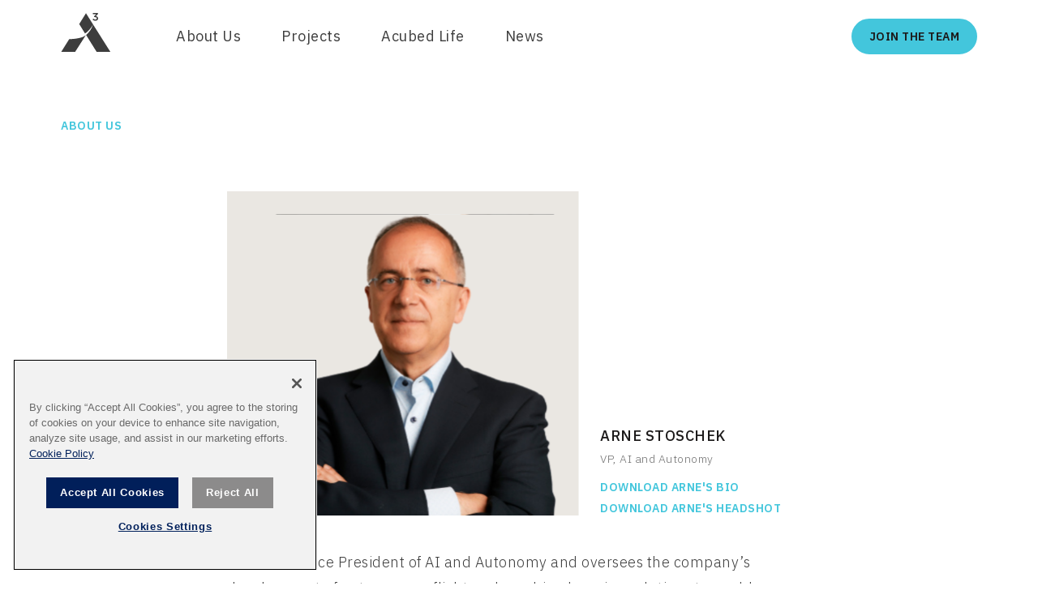

--- FILE ---
content_type: text/html; charset=UTF-8
request_url: https://acubed.airbus.com/about-us/leadership/arne-stoschek/
body_size: 31273
content:
<!DOCTYPE html><html lang="en"><head><meta charSet="utf-8"/><meta http-equiv="x-ua-compatible" content="ie=edge"/><meta name="viewport" content="width=device-width, initial-scale=1, shrink-to-fit=no"/><style data-href="/styles.9ecb2634dbb5c8e2d6f6.css" id="gatsby-global-css">.tl-edges{max-width:100%;overflow-x:hidden}.tl-wrapper{width:100%;float:left;position:relative}.tl-wrapper+.tl-wrapper{margin-left:-100%;margin-right:0}.button{background-color:transparent;border:2px solid transparent;border-radius:30px;display:inline-block;font:600 14px/18px IBM Plex Sans,Arial,sans-serif;letter-spacing:.5px;margin-bottom:20px;padding:11px 40px;text-decoration:none;text-transform:uppercase;white-space:nowrap}.button-primary{background-color:#43c6dc;border-color:#43c6dc;color:#1c1a1a;transition:all .2s}.button-primary:hover{background-color:#29a3b7;border-color:#29a3b7;color:#fff}.button-secondary{background-color:#fff;border-color:#43c6dc;color:#43c6dc;transition:all .2s}.button-secondary:hover{border-color:#29a3b7;color:#29a3b7}.button-plain{background-color:transparent;border:none;color:#43c6dc;margin-bottom:0;transition:none;transition:color .2s}.button-plain:hover{color:#29a3b7}.button-tertiary{border:none;color:#43c6dc;padding:0}.button-tertiary-left:hover .button-tertiary__icon{opacity:1;transform:translateX(-8px)}.button-tertiary-left:hover .button-tertiary__text{transform:translateX(15px)}.button-tertiary-right:hover .button-tertiary__icon{opacity:1;transform:translateX(8px)}.button-tertiary-right:hover .button-tertiary__text{transform:translateX(-15px)}.button-tertiary__content-wrap{align-items:center;display:flex;position:relative}.button-tertiary__icon{color:#43c6dc;opacity:0;position:absolute;top:2px;transform:translateX(0);transition:all .2s cubic-bezier(.72,-.15,.68,1.07)}.button-tertiary__icon--right{color:#43c6dc;right:0}.button-tertiary__text{transform:translateX(0);transition:transform .2s ease-in-out}.button-tertiary-blog{background-color:#fff;margin-top:56px;padding:0 32px}.button-tertiary-blog .button-tertiary__content-wrap{height:44px}.button-tertiary-blog .button-tertiary__icon{top:15px}.button-tertiary-leader{margin-bottom:40px}.button-tertiary-leader-profile{align-self:flex-start;margin:8px 0 0}.button-tertiary-leader-profile:first-of-type{margin-top:16px}@media (min-width:1024px){.button-tertiary-leader{margin-bottom:72px}.button-tertiary-leader-profile{margin-bottom:8px}.button-tertiary-leader-profile:first-of-type,.button-tertiary-leader-profile:last-child{margin-bottom:0}}.nav{background-color:#fff;box-sizing:border-box;height:90px;padding:0 25px;position:fixed;z-index:4}.nav,.nav__content{align-items:center;display:flex;width:100%}.nav__logo{width:42px}.nav__left-links{flex-grow:1}.nav__link{display:none}.nav__right-links{align-items:center;display:flex}.nav__right-links .button{display:none}.nav__dropdown{background-color:#1c1a1a;display:flex;flex-direction:column;height:100vh;left:0;opacity:0;position:fixed;top:0;transition:all .5s cubic-bezier(.72,.16,.345,.875);visibility:hidden;width:100%;z-index:3}.nav__dropdown.is-open{opacity:1;visibility:visible}.nav__dropdown.is-open .nav__dropdown-link{opacity:1;transition:opacity .4s cubic-bezier(.58,.3,.005,1)}.nav__dropdown.is-open .nav__dropdown-link:nth-child(0){transition-delay:.12s}.nav__dropdown.is-open .nav__dropdown-link:first-child{transition-delay:.18s}.nav__dropdown.is-open .nav__dropdown-link:nth-child(2){transition-delay:.24s}.nav__dropdown.is-open .nav__dropdown-link:nth-child(3){transition-delay:.3s}.nav__dropdown.is-open .nav__dropdown-link:nth-child(4){transition-delay:.36s}.nav__dropdown.is-open .nav__dropdown-link:nth-child(5){transition-delay:.42s}.nav__dropdown.is-open .nav__dropdown-link:nth-child(6){transition-delay:.48s}.nav__dropdown .nav__dropdown-header{align-items:center;display:flex;height:90px;justify-content:space-between;padding:0 25px}.nav__dropdown .nav__dropdown-links{display:flex;flex-direction:column;margin-top:50px;padding:0 25px}.nav__dropdown .nav__dropdown-link{color:#fff;font-size:20px;font-weight:500;opacity:0;padding:16px 0;text-decoration:none}.nav__dropdown .nav__close path,.nav__dropdown .nav__logo path{fill:#fff}.nav__dropdown .nav__close:hover,.nav__hamburger:hover{cursor:pointer}@media (min-width:768px){.nav,.nav__dropdown .nav__dropdown-header,.nav__dropdown .nav__dropdown-links{padding:0 80px}}@media (min-width:1024px){.nav__content{margin:0 auto;max-width:83vw}.nav__dropdown,.nav__hamburger{display:none}.nav__logo{margin-right:55px;width:62px}.nav__left-links{align-items:center;display:flex}.nav__link{color:#3d3d3d;display:inline-block;font-size:18px;font-weight:400;letter-spacing:.5px;line-height:32px;margin:0 25px;text-decoration:none;transition:color .15s}.nav__link:hover{color:#43c6dc}.nav__right-links .button{display:inline-block;margin-bottom:0;padding-left:20px;padding-right:20px}}@media (min-width:1280px){.nav{padding:0}.nav__content{max-width:1130px}}@media (min-width:1366px){.nav__content{max-width:1230px}}@media (min-width:1600px){.nav__content{max-width:1344px}}.footer__subscribe .subscribe_form .dropdown .dropdown__title{height:40px;border-color:#fff;font:400 16px/24px IBM Plex Sans,Arial,sans-serif;color:#737373;padding:0 5px;font-size:16px;letter-spacing:0}.footer__subscribe .subscribe_form .dropdown{border-color:#fff;color:#000;max-height:40px;vertical-align:top;margin-bottom:15px;padding:0}.footer__subscribe .subscribe_form .dropdown .dropdown__list{top:auto;bottom:calc(100% + 1px)}.footer__subscribe .subscribe_form .dropdown .dropdown__item{height:auto;line-height:1;font-size:16px;padding:6px 10px;text-align:left}@media (max-width:767px){.footer__subscribe .subscribe_form .dropdown .dropdown__item{font-size:14px}}.footer__subscribe .subscribe_form .dropdown .dropdown__item.dropdown__item--selected{font-weight:100}.footer{background-color:#1c1a1a;display:flex;flex-direction:column;padding:50px 25px}.footer a,.footer p{color:#fff}.footer a.footer__fine-print,.footer p.footer__fine-print{color:silver}.footer a{transition:color .15s}.footer a:active,.footer a:hover{color:#43c6dc}.footer__upper{align-items:center;display:flex;flex-direction:column}.footer .ethical{border-top:1px solid #fff;text-align:right;color:silver;font-size:14px}.footer__brand-group{align-items:center;display:flex;margin:0 auto 48px;max-width:300px}.footer__logo{flex-shrink:0;margin-right:36px;width:62px}.footer__logo path{fill:#fff}.footer__desc{letter-spacing:.45px;margin:0}.footer__link-group{display:flex;flex-direction:column;text-align:center}.footer__link-header{color:#fff;font-size:17px;letter-spacing:.45px;line-height:28px;margin:0 0 24px;text-transform:uppercase}.footer__links,.footer__links-list{display:flex;flex-direction:column}.footer__links-list a{font-size:14px;letter-spacing:.5px;line-height:18px;margin:0 auto 16px;text-decoration:none}.footer__links-list a:last-child{margin-bottom:56px}.footer__external-group{align-items:center;display:flex;flex-direction:column}.footer__external-link{align-items:center;display:flex;margin-bottom:24px;text-decoration:none}.footer__external-link:last-child{margin-bottom:56px}.footer__external-link:hover .footer__external-link-icon{transform:translateX(5px)}.footer__external-link .footer__link-header{margin-bottom:0}.footer__external-link-icon{color:#fff;margin-left:10px;transform:translateX(0);transition:transform .2s cubic-bezier(.72,-.15,.68,1.07)}.footer__lower{align-items:center;display:flex;flex-direction:column;padding:20px 0 0;text-align:center}.footer__fine-print{font-size:14px;letter-spacing:.5px;margin:0 0 12px;text-decoration:none}.footer__fine-print:last-child{margin-bottom:0}.cookie-link{cursor:pointer}.footer__links-right-side a{display:block}@media (min-width:768px){.footer{padding-left:80px;padding-right:80px}}@media (min-width:1280px){.footer{padding:65px 0 55px}.footer__upper{align-items:flex-start;flex-direction:row;padding-bottom:48px}.footer__brand-group{align-items:flex-start;margin:0;max-width:none;width:25%}.footer__brand,.footer__brand-group{flex-direction:column}.footer__logo{margin-bottom:36px}.footer__desc{width:192px}.footer__link-group{flex-direction:row;text-align:left;width:50%}.footer__link-header{margin-bottom:36px}.footer__links{width:50%}.footer__links-list a{margin:0 0 16px}.footer__links-list a:last-child{margin:0}.footer__external-group{align-items:flex-start;justify-content:flex-end;width:25%}.footer__lower{flex-direction:row;justify-content:space-between;padding-top:16px}.footer__fine-print{margin-bottom:0}.footer__links-right-side a{margin-left:30px;display:inline}}.footer__subscribe h4{color:#fff;font-weight:400}.footer__subscribe p{color:#fff;font-size:12px;line-height:1.1}.footer__subscribe .subscribe_form{margin-top:10px;position:relative}.footer__subscribe .subscribe_form:after{content:"";display:table;clear:both}.footer__subscribe .subscribe_form input[type=email],.footer__subscribe .subscribe_form input[type=text],.footer__subscribe .subscribe_form select{width:100%;border-width:0;border-radius:0;background:transparent;border-bottom:1px solid #fff;color:#fff;padding-left:7px;box-sizing:border-box;margin-bottom:15px;font-size:16px}.footer__subscribe .subscribe_form select:focus{outline:none}.footer__subscribe .subscribe_form select{background-color:#fff;padding:0;color:#000}.footer__subscribe .subscribe_form button{border-radius:30px;border:1px solid #43c6dc;background:#43c6dc;color:#fff;text-transform:uppercase;font:500 14px/18px IBM Plex Sans,Arial,sans-serif;padding:5px 12px!important;float:right;right:0;top:7px;cursor:pointer;transition:all .2s}.footer__subscribe .subscribe_form button:hover{background:#29a3b7;border-color:#29a3b7}.footer__subscribe .msg-alert{margin-top:6px;float:left}.footer__subscribe .msg-alert:after{content:"";clear:both;display:table}.footer__subscribe .subscribe_form button:focus,.footer__subscribe .subscribe_form input:focus{outline:none}.footer__subscribe .multiselect-container .search-wrapper{padding:0;border-width:0}.footer__subscribe .multiselect-container .optionListContainer{top:100%;border-radius:0}.footer__subscribe .multiselect-container .optionListContainer ul.optionContainer{border-radius:0}.footer__subscribe .multiselect-container .optionListContainer ul.optionContainer li{padding-top:4px;padding-bottom:5px;font-size:14px;line-height:1.4}.footer__subscribe .multiselect-container .search-wrapper span{line-height:1.5}.footer__subscribe .multiselect-container .search-wrapper span i{position:relative;top:1px}@media (max-width:1279px){.footer .footer__subscribe .subscribe_form{margin-bottom:40px}.footer .footer__subscribe{text-align:center}.footer .footer__external-linkwrap a{justify-content:center}}

/*! normalize.css v8.0.1 | MIT License | github.com/necolas/normalize.css */html{line-height:1.15;-webkit-text-size-adjust:100%}body{margin:0}main{display:block}h1{font-size:2em;margin:.67em 0}hr{box-sizing:content-box;height:0;overflow:visible}pre{font-family:monospace,monospace;font-size:1em}a{background-color:transparent}abbr[title]{border-bottom:none;text-decoration:underline;-webkit-text-decoration:underline dotted;text-decoration:underline dotted}b,strong{font-weight:bolder}code,kbd,samp{font-family:monospace,monospace;font-size:1em}small{font-size:80%}sub,sup{font-size:75%;line-height:0;position:relative;vertical-align:baseline}sub{bottom:-.25em}sup{top:-.5em}img{border-style:none}button,input,optgroup,select,textarea{font-family:inherit;font-size:100%;line-height:1.15;margin:0}button,input{overflow:visible}button,select{text-transform:none}[type=button],[type=reset],[type=submit],button{-webkit-appearance:button}[type=button]::-moz-focus-inner,[type=reset]::-moz-focus-inner,[type=submit]::-moz-focus-inner,button::-moz-focus-inner{border-style:none;padding:0}[type=button]:-moz-focusring,[type=reset]:-moz-focusring,[type=submit]:-moz-focusring,button:-moz-focusring{outline:1px dotted ButtonText}fieldset{padding:.35em .75em .625em}legend{box-sizing:border-box;color:inherit;display:table;max-width:100%;padding:0;white-space:normal}progress{vertical-align:baseline}textarea{overflow:auto}[type=checkbox],[type=radio]{box-sizing:border-box;padding:0}[type=number]::-webkit-inner-spin-button,[type=number]::-webkit-outer-spin-button{height:auto}[type=search]{-webkit-appearance:textfield;outline-offset:-2px}[type=search]::-webkit-search-decoration{-webkit-appearance:none}::-webkit-file-upload-button{-webkit-appearance:button;font:inherit}details{display:block}summary{display:list-item}[hidden],template{display:none}img{max-width:100%}input{align-items:center;display:flex;height:44px;padding:0 16px}input,textarea{background-color:#fff;border:1px solid #d7dfe6;border-radius:4px;color:#3d3d3d;font:400 16px/24px IBM Plex Sans,Arial,sans-serif}textarea{padding:16px}@media (min-width:1280px){input,textarea{font-size:16px}}body{color:#1c1a1a;font:300 16px/24px IBM Plex Sans,Arial,sans-serif;letter-spacing:.25px}.h1,h1{font:500 32px/40px IBM Plex Sans,Arial,sans-serif}.h1,.h2,h1,h2{margin:0 0 24px}.h2,h2{font:300 28px/36px IBM Plex Sans,Arial,sans-serif}.h3,h3{font:300 24px/32px IBM Plex Sans,Arial,sans-serif;letter-spacing:.25px;margin:0 0 24px}.h4,h4{font:600 14px/28px IBM Plex Sans,Arial,sans-serif}.h4,blockquote,h4{letter-spacing:.25px;margin:0}blockquote{border-left:3px solid #1c1a1a;font:italic 300 24px/48px IBM Plex Sans,Arial,sans-serif;padding-left:25px}.caption,.label,label{color:#717171;font:300 12px/14px IBM Plex Sans,Arial,sans-serif;letter-spacing:.25px}.label-bold{font-weight:600;line-height:14px}.number{color:#c6a481;font:500 48px/72px IBM Plex Sans,Arial,sans-serif}p{margin:0}.markdown h4{margin-bottom:12px;text-transform:uppercase}@media (min-width:1280px){body{font-size:18px;line-height:32px;letter-spacing:.5px}.h1,h1{font-size:48px}.h1,.h2,h1,h2{line-height:56px}.h2,h2{font-size:40px;font-weight:400;margin-bottom:32px}.h2,.h3,h2,h3{letter-spacing:.5px}.h3,h3{font-size:32px;line-height:48px}.h4,h4{font-size:18px}.h4,blockquote,h4{letter-spacing:.5px}blockquote{font-size:32px}.caption,.label,label{font-size:14px;letter-spacing:.5px;line-height:16px}.label-bold{line-height:16px}.number{font-size:64px}p.body-large{font-size:24px;letter-spacing:.5px;line-height:40px}}.u-layout-max-text-width,.u-layout-max-width{padding-left:25px;padding-right:25px}.content-wrapper{padding-top:90px}@media (min-width:768px){.u-layout-max-text-width,.u-layout-max-width{padding-left:80px;padding-right:80px}}@media (min-width:1024px){.u-layout-max-width{margin-left:auto;margin-right:auto;max-width:83vw;padding-left:0;padding-right:0;width:100%}.u-layout-max-text-width{margin:0 auto;max-width:800px;padding-left:0;padding-right:0;width:100%}}@media (min-width:1280px){.u-layout-max-width{max-width:1130px}.u-layout-max-text-width{max-width:856px}}@media (min-width:1366px){.u-layout-max-width{max-width:1230px}}@media (min-width:1600px){.u-layout-max-width{max-width:1344px}}.cta-footer{background-color:#fff;padding-top:56px;padding-bottom:56px;text-align:center}.cta-footer .button{margin:32px 0 0}.cta-footer--gray{background-color:#f8f8f8}.cta-footer__title{margin:0 auto;max-width:620px}.cta-footer__title--max-width{max-width:800px}.cta-footer h3{font-weight:500!important}.cta-footer__title--large{margin-bottom:0}.cta-footer__desc{padding-top:16px}@media (min-width:768px){.cta-footer{padding-top:84px;padding-bottom:84px}}@media (min-width:1280px){.cta-footer{padding-top:104px;padding-bottom:104px}.cta-footer .button{margin:40px 0 0}}.u-mb0{margin-bottom:0}.u-mt32{margin-top:32px}.u-mt25{margin-top:25px}.u-mt50{margin-top:50px}.u-upcase{text-transform:uppercase}#onetrust-banner-sdk #onetrust-reject-all-handler,#onetrust-consent-sdk #onetrust-accept-btn-handler{height:38px!important;min-width:inherit!important;padding:0 17px!important;border-radius:0!important;border:0!important;font-weight:600!important;background-color:#011f5a!important;width:auto!important}#onetrust-banner-sdk #onetrust-button-group-parent,#onetrust-banner-sdk.ot-buttons-fw:not(.ot-iab-2) #onetrust-button-group{text-align:right!important}#onetrust-banner-sdk #onetrust-reject-all-handler{background-color:#8c8b8b!important}#onetrust-consent-sdk #onetrust-banner-sdk{background-color:#f2f2f2!important}#onetrust-banner-sdk.ot-buttons-fw:not(.ot-iab-2) #onetrust-button-group button{width:auto!important}@media screen and (max-width:767px){#onetrust-banner-sdk.ot-buttons-fw:not(.ot-iab-2) #onetrust-button-group button{width:100%!important}}#onetrust-consent-sdk #onetrust-pc-btn-handler,#onetrust-consent-sdk #onetrust-pc-btn-handler.cookie-setting-link{background:none!important;border:0!important;color:#00205b!important;text-decoration:underline!important}.layout{position:relative;transition:opacity .5s ease-in-out}.layout.faded,.modal{opacity:0}.modal{position:fixed;top:0;left:0;width:100vw;height:100vh;display:flex;justify-content:center;transition:opacity .3s ease-in-out;z-index:-1}.modal--closing,.modal--open,.modal--opening{opacity:1;z-index:100}.modal--open .modal__content{opacity:1}.modal__overlay{height:100%}.modal__content,.modal__overlay{background-color:#fff;width:100%}.modal__content{height:100vh;left:0;opacity:0;overflow:auto;position:absolute;transition:opacity .3s ease-in-out}.modal__close{cursor:pointer;position:fixed;right:25px;top:20px}.modal__close svg{color:#43c6dc}#transition-cover{background-color:#fff;height:100vh;left:0;position:fixed;top:90px;transform:translateX(100%);width:100vw}@media (min-width:768px){.modal__close{right:48px;top:5vw}}@media (min-width:1600px){.modal__close{right:8vw}}.page-not-found{align-items:center;display:flex;flex-direction:column;justify-content:center;min-height:70vh}.page-not-found .button{margin-top:32px}.dclose{width:12px}.contact-hero{background-color:#f8f8f8;display:flex;flex-direction:column;position:relative}.contact-hero__content{margin-bottom:36px;padding-top:96px}.contact-hero__content-inner{display:flex;flex-direction:column}.contact-hero__subtitle,.contact-hero__title{margin-bottom:32px}.contact-hero__link-group{margin-bottom:8px}.contact-hero__link-column{margin-bottom:16px}.contact-hero__link-column .button{margin-bottom:0;padding-left:0;padding-right:0}.contact-hero__map{align-items:center;border:1px solid #e8e8e8;display:flex;height:80vw;justify-content:center;overflow:hidden;width:100%}.contact-form__row{display:flex;flex-direction:column}.contact-form__row input,.contact-form__row textarea{margin-bottom:24px}.has-error{color:#f14636;font-style:italic;margin-bottom:10px}.contact input[type=submit]{cursor:pointer}.contact input[type=submit].disabled{cursor:not-allowed;background-color:#8c8b8b;border-color:#8c8b8b}.contact input[type=submit]:hover{box-shadow:none}.contact-form{margin-top:48px;margin-bottom:56px}.contact-form .label{margin-bottom:32px}.contact-us-response{color:green;margin-top:15px}.contact-form__header{margin-bottom:8px}.contact-form__row textarea{min-height:100px}@media (min-width:600px){.contact-hero__map{align-items:flex-end;height:70vw}}@media (min-width:768px){.contact-hero__map{align-items:flex-end;height:60vw}.contact-form__row{flex-direction:row}.contact-form__row input,.contact-form__row textarea{width:100%}.contact-form__row input:first-child{margin-right:40px}input.button{width:auto}}@media (min-width:1200px){.contact-hero{flex-direction:row;height:600px;overflow:hidden}.contact-hero__content-inner{max-width:48vw}.contact-hero__map{border:none;border-left:1px solid #e8e8e8;height:auto;position:absolute;right:0;top:0;transform:translateX(50px);width:46vw}.contact-hero__link-group-wrap{display:flex;flex-wrap:wrap;justify-content:space-between}.contact-hero__link-column{width:50%}.contact-form__form{width:60%}}@media (min-width:1280px){.contact-hero__content-inner{max-width:52vw}.contact-hero__link-group-wrap{flex-wrap:nowrap;justify-content:flex-start}.contact-hero__link-column{margin-right:64px;margin-bottom:36px;width:auto}.contact-hero__link-column:last-child{margin-right:0}.contact-hero__map{transform:translateX(0);width:39vw}.contact-form{margin-top:64px;margin-bottom:144px}.contact-form__form{width:50%}.contact-form__header{margin-bottom:16px}.contact-form__row textarea{margin-bottom:32px;min-height:180px}}@media (min-width:1600px){.contact-hero__map{width:36vw}}@media (min-width:1800px){.contact-hero__map{width:33vw}}@media (min-width:1920px){.contact-hero__map{width:550px}}.markdown,.markdown a:not(.button){color:#3d3d3d}.markdown img+em{margin-top:10px;margin-bottom:20px;font:300 14px/14px IBM Plex Sans,Arial,sans-serif;color:#717171}.markdown ol,.markdown ul{padding-left:32px;margin-bottom:24px}.markdown li{padding-left:8px}.markdown li,.markdown p{font:300 16px/24px IBM Plex Sans,Arial,sans-serif}.markdown p,.markdown p img{margin-bottom:24px}.markdown p img:only-child{margin-bottom:0}.markdown h3{margin-top:40px}.markdown b,.markdown strong{font-weight:600}.markdown table{width:100%;max-width:800px;margin:40px auto}.markdown td,.markdown th{text-align:center}.markdown thead th{border-bottom:2px solid #f3f3f3;margin-bottom:10px}.markdown td{border-left:1px solid #f3f3f3;border-bottom:1px solid #f3f3f3;padding:10px}.markdown td:first-child{border-left-color:transparent}.markdown tr:last-child td{border-bottom-color:transparent}@media (min-width:1280px){.markdown p{font-size:18px;line-height:32px;margin-bottom:40px}.markdown ol,.markdown ul{margin-bottom:48px}.markdown li{font-size:18px;line-height:32px}}.markdown--hero-section p{margin-bottom:20px}.markdown--copy p{margin-bottom:24px}@media (min-width:1440px){.markdown--copy p{margin-bottom:40px}}.laanc{margin-top:96px}.laanc-aerospace .laanc-image{float:right}article.laanc-individual{position:relative;margin-top:20px}article.laanc-individual:before{height:2px;left:-300px}article.laanc-individual:after,article.laanc-individual:before{content:"";position:absolute;width:40%;background-color:#000;top:-11px}article.laanc-individual:after{height:5px;left:0}article.laanc-enterprise .laanc-enterprise-content-wrap,article.laanc-individual .laanc-individual-content-inner{margin-left:50px;width:50%}article.laanc-enterprise{position:relative;margin-top:20px}article.laanc-enterprise:before{height:2px;left:-300px}article.laanc-enterprise:after,article.laanc-enterprise:before{content:"";position:absolute;width:40%;background-color:#000;top:-11px}article.laanc-enterprise:after{height:5px;left:0}article.laanc-aerospace{display:flex}article.laanc-aerospace .laanc-image-wrap{width:100%}@media (max-width:480px){.laanc-aerospace .laanc-image{float:none}}@media (max-width:991px){article.laanc-enterprise .laanc-enterprise-content-wrap,article.laanc-individual .laanc-individual-content-inner{width:90%}}.privacy-content .markdown p{margin-bottom:15px!important}.privacy-policy{margin-top:90px}.terms-content .markdown p{margin-bottom:15px!important}.terms-service{margin-top:90px}.contact-airbus{margin-top:96px}.contact-airbus .contact-form__form input[type=submit]{cursor:pointer}.contact-airbus .contact-form__form input[type=submit].disabled{cursor:not-allowed;background-color:#8c8b8b;border-color:#8c8b8b}.contact-airbus .contact-form__form input[type=submit]:hover{box-shadow:none}.contact-utm-response{color:green;margin-top:15px}.contact-airbus-inquiry{margin-bottom:100px}@media (min-width:768px){.contact-airbus-form .contact-form__row input:first-child{margin-right:0}}@media (min-width:1024px){.contact-airbus .contact-inquiry-image-wrap{position:relative}.contact-airbus .contact-airbus-inquiry .markdown{position:absolute;bottom:140px;right:200px;background-color:#fafafa;padding:45px;width:400px}.contact-airbus .contact-airbus-inquiry .markdown p{font-size:24px;font-weight:700;display:inline}}.terms{margin-top:32px}.terms .markdown,.terms .terms__divider,.terms table{max-width:1140px}.terms__divider{border-bottom:2px solid #f3f3f3;margin:64px 0}.terms__top{margin-bottom:64px}.terms__list-item-link{color:#3d3d3d}@media (min-width:1280px){.terms{margin-top:80px}}.terms .heading__wrapper{position:relative}.terms .heading__wrapper .decoy{position:absolute;top:-100px}.fade-in-and-up{opacity:0;margin-top:20px;transition:opacity .7s ease,margin-top .5s ease}.fade-in-and-up--visible{opacity:1;margin-top:0}.fade-in{opacity:0;transition:opacity .7s ease}.fade-in--visible{opacity:1}.hero-section{display:flex;flex-direction:column;margin-top:40px}.hero-section__headline{margin-bottom:56px}.hero-section__limit{max-width:700px}.hero-section__image-wrap{margin-bottom:72px;overflow:hidden;position:relative}.hero-section__image-wrap:before{top:0;transform:skew(0deg,-6deg) translateY(-5.5vw)}.hero-section__image-wrap:after,.hero-section__image-wrap:before{background-color:#fff;content:"";height:11vw;left:0;position:absolute;width:100%}.hero-section__image-wrap:after{bottom:0;transform:skew(0deg,-6deg) translateY(4.8vw)}.hero-section__image{max-width:none;width:150vw}@media (min-width:768px){.hero-section__image{width:100vw}}@media (min-width:1024px){.hero-section{margin-top:72px}}@media (min-width:1200px){.hero-section__image{width:110vw}}@media (min-width:1280px){.hero-section{margin-top:96px}.hero-section__limit{max-width:none}.hero-section__image-wrap{margin-bottom:84px}.hero-section__image-wrap--acubed-life{margin-bottom:168px}.hero-section__image{width:100vw}.hero-section__title{max-width:600px}.hero-section__desc{max-width:1000px}}@media (min-width:1600px){.hero-section__image{display:block;margin-left:auto;margin-right:auto;max-width:1344px}}.airbusSection-article .section-content{display:flex;justify-content:space-between}.airbusSection-article .section-left{flex:2 1;margin-right:30px}.airbusSection-article .section-right{flex:2 1}.about-us-leadership__employee-photo{height:280px;-o-object-fit:cover;object-fit:cover;-o-object-position:left;object-position:left}@media (min-width:1280px){.about-us-mission__title{margin:0 auto 40px;max-width:770px;text-align:center}.about-us-mission__desc{margin:0 auto 80px;max-width:1000px;text-align:center}.about-us-leadership__employee-wrap{padding-top:100px;padding-bottom:84px}.about-us-leadership__subtitle{margin-bottom:80px}.mission-icons{margin-bottom:18vw!important}.about-us-leadership__employee-list{grid-column-gap:36px;grid-row-gap:72px;-ms-grid-columns:1fr 1fr 1fr 1fr;grid-template-columns:repeat(4,1fr [col-start])}}.benefits{padding-bottom:72px}.benefits__header{align-items:center;display:flex;flex-direction:column;margin-bottom:64px}.benefits__header-left{margin-bottom:40px;max-width:710px}.benefits__header-right{text-align:center}.benefits__benefit{margin-bottom:32px}.benefits__benefit:last-child{margin-bottom:0}.benefits__benefit-wrap{max-width:600px}.benefits__benefit-group{padding-bottom:64px}.benefits__benefit-icon{margin-bottom:8px}.benefits__benefit-title{text-transform:uppercase}.lifestyle{align-items:center;display:flex;flex-direction:column;margin-bottom:104px}.lifestyle__title{margin-bottom:48px}.lifestyle__profiles{display:-ms-grid;display:grid;grid-column-gap:12px;grid-row-gap:12px;-ms-grid-columns:1fr;grid-template-columns:repeat(1,1fr [col-start])}.lifestyle__profile{background-color:#ddd;height:250px;overflow:hidden;position:relative;width:100%}.lifestyle__profile:hover .lifestyle__hover{opacity:1;visibility:visible}@media screen and (-ms-high-contrast:none){.lifestyle__profile{margin-bottom:12px}.lifestyle__profile:first-child{-ms-grid-column:1;-ms-grid-row:1}.lifestyle__profile:nth-child(2){-ms-grid-column:1;-ms-grid-row:2}.lifestyle__profile:nth-child(3){-ms-grid-column:1;-ms-grid-row:3}.lifestyle__profile:nth-child(4){-ms-grid-column:1;-ms-grid-row:4}.lifestyle__profile:nth-child(5){-ms-grid-column:1;-ms-grid-row:5}.lifestyle__profile:nth-child(6){-ms-grid-column:1;-ms-grid-row:6}}.lifestyle__img{max-width:none;width:100%}.lifestyle__hover{background-color:rgba(28,26,26,.8);box-sizing:border-box;cursor:pointer;display:flex;flex-direction:column;height:100%;justify-content:flex-end;left:0;opacity:0;padding:25px 30px;position:absolute;top:0;transition:all .3s ease-in-out;visibility:hidden;width:100%;z-index:2}.lifestyle__name{color:#fff;font-weight:600;line-height:28px}.lifestyle__role{color:#fff;font-size:14px;line-height:20px}.workspace{background-color:#f8f8f8;padding-top:72px}.workspace__limit{max-width:600px}.workspace__desc{margin-bottom:32px}.workspace__gallery{display:flex;flex-direction:column}.workspace__img-wrap{height:75vw;margin-bottom:16px;width:100%}.acubed-life-profile{align-items:center;display:flex;flex-direction:column;padding-top:64px;padding-bottom:5vw}.acubed-life-profile__content,.acubed-life-profile__image-wrap{max-width:400px}.acubed-life-profile__image,.acubed-life-profile__name{margin-bottom:24px}.acubed-life-profile__quote{margin-bottom:32px}@media (min-width:375px){.lifestyle__profile{height:310px}}@media (min-width:675px){.lifestyle__profiles{grid-column-gap:24px;grid-row-gap:24px;-ms-grid-columns:300px 24px [col-start] 24px 300px 24px [col-start];grid-template-columns:repeat(2,300px [col-start])}}@media screen and (min-width:675px) and (-ms-high-contrast:none){.lifestyle__profiles{-ms-grid-columns:324px 300px}}@media (min-width:675px){.lifestyle__profile{height:300px;width:300px}}@media screen and (min-width:675px) and (-ms-high-contrast:none){.lifestyle__profile{margin-bottom:24px}.lifestyle__profile:first-child{margin-right:24px;-ms-grid-column:1;-ms-grid-row:1}.lifestyle__profile:nth-child(2){-ms-grid-column:2;-ms-grid-row:1}.lifestyle__profile:nth-child(3){margin-right:24px;-ms-grid-column:1;-ms-grid-row:2}.lifestyle__profile:nth-child(4){-ms-grid-column:2;-ms-grid-row:2}.lifestyle__profile:nth-child(5){margin-right:24px;margin-bottom:0;-ms-grid-column:1;-ms-grid-row:3}.lifestyle__profile:nth-child(6){margin-bottom:0;-ms-grid-column:2;-ms-grid-row:3}}@media (min-width:768px){.benefits__header-left{margin-bottom:96px}.lifestyle{margin-bottom:130px}.workspace{padding-top:116px}.workspace__desc{margin-bottom:64px}.workspace__gallery{column-count:2;column-gap:24px;display:inline-block;width:100%}.workspace__gallery .workspace__img-wrap{margin-bottom:24px;overflow:hidden;position:relative;width:100%}.workspace__gallery .workspace__img-wrap:first-child{height:25vw}.workspace__gallery .workspace__img-wrap:nth-child(2){height:35.5vw}.workspace__gallery .workspace__img-wrap:nth-child(3){height:25vw}.workspace__gallery .workspace__img-wrap:nth-child(4){height:50.5vw;margin-bottom:0}.workspace__gallery .workspace__img-wrap:nth-child(5){height:35.5vw}.workspace__gallery .workspace__img-wrap:nth-child(6),.workspace__gallery .workspace__img-wrap:nth-child(7){height:28.5vw}.workspace__gallery .workspace__img-wrap:nth-child(8){height:43.5vw;margin-bottom:0}.acubed-life-profile{align-items:flex-start;flex-direction:row;padding-top:5vw}.acubed-life-profile__image-wrap{flex-shrink:0;margin-right:48px;max-width:none;width:40%}.acubed-life-profile__image{margin-bottom:60px}.acubed-life-profile__quote{margin-bottom:0}.acubed-life-profile__role{text-transform:uppercase}.acubed-life-profile__content{max-width:none}}@media (min-width:875px){.lifestyle__profiles{-ms-grid-columns:(400px [col-start])[2];grid-template-columns:repeat(2,400px [col-start])}}@media screen and (min-width:875px) and (-ms-high-contrast:none){.lifestyle__profiles{-ms-grid-columns:424px 400px}}@media (min-width:875px){.lifestyle__profile{height:400px;width:400px}}@media (min-width:1280px){.benefits{padding-bottom:84px}.benefits__header{flex-direction:row;margin-bottom:104px;margin-top:44px}.benefits__header-left{max-width:none;margin-bottom:0;width:50%}.benefits__header-right{width:50%}.benefits__title{margin-bottom:36px}.benefits__benefit-wrap{display:-ms-grid;display:grid;-ms-grid-columns:1fr 1fr 1fr;grid-template-columns:repeat(3,1fr [col-start]);max-width:none}.benefits__benefit{margin-bottom:0;width:320px}.benefits__benefit:first-child{-ms-grid-column:1;-ms-grid-row:1}.benefits__benefit:nth-child(2){-ms-grid-column:2;-ms-grid-row:1}.benefits__benefit:nth-child(3){-ms-grid-column:3;-ms-grid-row:1}.benefits__benefit-group{padding-bottom:84px}.benefits__benefit-title{margin-bottom:12px}.lifestyle{align-items:flex-start;margin-bottom:168px}.lifestyle__title{margin-bottom:104px}.lifestyle__profiles{grid-column-gap:48px;grid-row-gap:48px;-ms-grid-columns:1fr 1fr 1fr;grid-template-columns:repeat(3,1fr [col-start]);width:100%}.lifestyle__profile{height:338px;width:100%}}@media screen and (min-width:1280px) and (-ms-high-contrast:none){.lifestyle__profile{height:328px;margin-bottom:48px;width:328px}.lifestyle__profile:first-child{margin-right:48px;-ms-grid-column:1;-ms-grid-row:1}.lifestyle__profile:nth-child(2){margin-right:48px;-ms-grid-column:2;-ms-grid-row:1}.lifestyle__profile:nth-child(3){margin-right:0;-ms-grid-column:3;-ms-grid-row:1}.lifestyle__profile:nth-child(4){margin-right:48px;margin-bottom:0;-ms-grid-column:1;-ms-grid-row:2}.lifestyle__profile:nth-child(5){margin-right:48px;margin-bottom:0;-ms-grid-column:2;-ms-grid-row:2}.lifestyle__profile:nth-child(6){margin-bottom:0;-ms-grid-column:3;-ms-grid-row:2}}@media (min-width:1280px){.workspace{padding-top:96px}.workspace__limit{max-width:680px}.workspace__title{margin-bottom:24px}.workspace__desc{margin-bottom:80px}.workspace__gallery{column-gap:48px}.workspace__gallery .workspace__img-wrap{margin-bottom:48px}.acubed-life-profile__image-wrap{margin-right:100px;width:400px}}@media (min-width:1366px){.benefits__benefit{width:348px}.lifestyle__profile{height:378px}}@media screen and (min-width:1366px) and (-ms-high-contrast:none){.lifestyle__profile{width:378px}}@media screen and (max-width:767px){.acubed-life .hero-section__image{width:100vw}}.blueprint-image,.glossary-article .image{margin-bottom:20px}h2{font-weight:700}.eligibility-icons{display:flex;justify-content:space-evenly;margin-bottom:128px}.eligibility-icons__content{width:24%;margin-bottom:0}@media (max-width:767px){.eligibility-icons__content{width:100%;padding:10px 0}}@media (max-width:767px){.eligibility-icons__content .eligibility-icons__icon-wrap{margin-left:0;margin-right:0}}@media (max-width:767px){.eligibility-icons{display:block}}.internship__acubed-intern{display:flex;flex-direction:column}.internship-hero .button.button-primary{margin-top:25px}.internship__eligibility .eligibility-icons__icon-wrap{height:50px}.internship__eligibility{background-color:#f8f8f8;padding:80px 0}@media (max-width:767px){.internship__eligibility{padding:40px 0}}.internship__eligibility .eligibility-icons{margin-bottom:0}.internship__eligibility .eligibility-icons .eligibility-icons__desc{line-height:32px}.internship__timeline{padding:80px 0}.internship__timeline h2{margin-bottom:5px}.internship__timeline p{margin-bottom:80px;color:#a67c52;font-weight:700;font-size:20px}.internship__acubed-intern .internship__intern{display:flex;flex-direction:column;padding:80px 0}.internship__acubed-intern .internship__intern__content:nth-of-type(odd){width:100%;display:flex}@media (max-width:767px){.internship__acubed-intern .internship__intern__content:nth-of-type(odd){display:block;width:auto}}.internship__acubed-intern .internship__intern__content:nth-of-type(2n){width:100%;display:flex;flex-direction:row-reverse}@media (max-width:767px){.internship__acubed-intern .internship__intern__content:nth-of-type(2n){flex-direction:row;display:block;width:auto}}@media (max-width:767px){.internship__acubed-intern .internship__intern{padding:20px 0}}.internship__acubed-intern .internship__intern__content{padding-bottom:80px;margin:0 -15px}@media (max-width:767px){.internship__acubed-intern .internship__intern__content{padding-bottom:30px}}.internship__acubed-intern .internship__intern__content .internship__intern__icon-wrap{max-width:390px}@media (max-width:767px){.internship__acubed-intern .internship__intern__content .internship__intern__icon-wrap{max-width:100%;width:100%;box-sizing:border-box}}.internship__acubed-intern .internship__intern__content .internship__intern__content__inner,.internship__acubed-intern .internship__intern__content .internship__intern__icon-wrap{margin:0;padding:15px}.internship__acubed-intern .internship__intern__content .internship__intern__content__inner{width:calc(100% - 420px);padding:30px 15px}@media (max-width:767px){.internship__acubed-intern .internship__intern__content .internship__intern__content__inner{max-width:100%;box-sizing:border-box;width:100%;padding-top:0;padding-bottom:0}}.internship__acubed-intern .internship__intern__content .internship__intern__content__inner .internship__intern__content__wrap{max-width:550px;margin:0 auto}.internship__acubed-intern .internship__intern__content .internship__intern__content__inner .internship__intern__content__wrap h3{font-size:20px;color:#1c1a1a;font-weight:700;margin:0 0 5px}.internship__acubed-intern .internship__intern__content .internship__intern__content__inner .internship__intern__content__wrap p{font-size:18px;line-height:32px}.internship__stories{padding:80px 0;background-color:#0c5982;color:#fff}@media (max-width:767px){.internship__stories{padding:40px 0}}.internship__stories h2{margin-bottom:80px}@media (max-width:767px){.internship__stories h2{margin-bottom:80px}}.internship__stories .intern-carousel{margin:0}.internship__stories .intern-carousel .intern-carousel__content{display:block}@media (min-width:1024px){.internship__stories .intern-carousel .intern-carousel__content .intern-carousel__stories{max-width:100%}}.internship__stories .intern-carousel .intern-carousel__content .intern-carousel__stories .intern-carousel_profile-info{display:block;width:100%}.internship__stories .intern-carousel .intern-carousel__content .intern-carousel__stories .intern-carousel_profile-info:after{content:"";display:table;clear:both}.internship__stories .intern-carousel .intern-carousel__content .intern-carousel__stories .intern-carousel_profile-info .intern-story-profile{width:40%;text-align:left}@media (max-width:767px){.internship__stories .intern-carousel .intern-carousel__content .intern-carousel__stories .intern-carousel_profile-info .intern-story-profile{width:100%}}.internship__stories .intern-carousel .intern-carousel__content .intern-carousel__stories .intern-carousel_profile-info .intern-story-profile .intern-carousel__profile-image img{border-radius:100%;width:105px;height:105px;-o-object-fit:cover;object-fit:cover}.internship__stories .intern-carousel .intern-carousel__content .intern-carousel__stories .intern-carousel_profile-info .intern-story-profile p{font-size:18px}.internship__stories .intern-carousel .intern-carousel__content .intern-carousel__stories .intern-carousel_profile-info .intern-carousel__story{width:60%;text-align:left}@media (max-width:767px){.internship__stories .intern-carousel .intern-carousel__content .intern-carousel__stories .intern-carousel_profile-info .intern-carousel__story{width:100%}}.internship__stories .intern-carousel .intern-carousel__content .intern-carousel__stories .intern-carousel_profile-info .intern-carousel__story h4{font-size:20px;margin-bottom:20px;line-height:25px;letter-spacing:0}.internship__stories .intern-carousel .intern-carousel__content .intern-carousel__stories .intern-carousel_profile-info .intern-carousel__story p{font-size:18px;margin-bottom:45px;line-height:32px}.internship__stories .intern-carousel .intern-carousel__content .intern-carousel__stories .intern-carousel_profile-info .intern-carousel__story,.internship__stories .intern-carousel .intern-carousel__content .intern-carousel__stories .intern-carousel_profile-info .intern-story-profile{padding:0 15px;float:left;box-sizing:border-box}@media (max-width:767px){.internship__stories .intern-carousel .intern-carousel__content .intern-carousel__stories .intern-carousel_profile-info .intern-carousel__story,.internship__stories .intern-carousel .intern-carousel__content .intern-carousel__stories .intern-carousel_profile-info .intern-story-profile{padding:15px 0}}.internship__stories .intern-carousel .carsouel__controls{display:flex;align-items:center;margin-top:80px;justify-content:center}@media (max-width:767px){.internship__stories .intern-carousel .carsouel__controls{margin-top:40px}}.internship__stories .intern-carousel .intern-carousel__nav{line-height:20px;width:30px;height:25px;background-size:contain;background-repeat:no-repeat;background-position:50%}.internship__stories .intern-carousel .intern-carousel__dot{height:20px;line-height:15px;border:1px solid #fff;margin:0 5px;width:20px;text-align:center;font-size:0;border-radius:20px}.internship__stories .intern-carousel .intern-carousel__dot.active{font-size:42px}.internship__faq{padding:80px 0}@media (max-width:767px){.internship__faq{padding:40px 0}}.internship__faq h2{color:#a67c52;font-weight:700;margin:0 0 15px}.internship__faq .internship__faq-content{margin:0 -20px}.internship__faq .internship__faq-content .internship__faq-col-left,.internship__faq .internship__faq-content .internship__faq-col-right{width:50%;display:inline-block;padding:10px 20px;box-sizing:border-box;vertical-align:top}@media (max-width:767px){.internship__faq .internship__faq-content .internship__faq-col-left,.internship__faq .internship__faq-content .internship__faq-col-right{width:100%}}.internship__faq .internship__faq-content .internship__faq-section{display:inline-block;width:100%;padding:10px 0;box-sizing:border-box;vertical-align:top}@media (max-width:767px){.internship__faq .internship__faq-content .internship__faq-section{width:100%;padding:15px}}.internship__faq .internship__faq-content .internship__faq-section .accordion-title{color:#1a1a1a;font-size:20px;font-weight:700;line-height:26px}.internship__faq .internship__faq-content .internship__faq-section .accordion-title div{display:inline-block}.internship__faq .internship__faq-content .internship__faq-section .accordion-title .title__wrap{width:calc(100% - 22px);vertical-align:top;padding-left:15px;box-sizing:border-box}.internship__faq .internship__faq-content .internship__faq-section .accordion-title .inactive{width:21px;height:21px;position:relative;top:3px;background-repeat:no-repeat;cursor:pointer}.internship__faq .internship__faq-content .internship__faq-section .accordion-title .active{width:21px;height:21px;background-repeat:no-repeat;background-position:50%;position:relative;bottom:5px;cursor:pointer}.internship__faq .internship__faq-content .internship__faq-section .accordion-content{padding:20px 20px 20px 38px;font-size:18px}.internship-cta{display:flex;justify-content:center;padding:70px 0;box-sizing:border-box;background-color:#f8f8f8}@media (max-width:767px){.internship-cta{width:100%;padding:25px 0}}.internship-cta a{margin:0}.intern-carousel{margin:44px 0 104px}.intern-carousel__dots{align-items:center;display:flex;justify-content:center}.intern-carousel__dot{color:#f3f3f3;cursor:pointer;font-size:36px;margin:0 8px;transition:color .2s}.intern-carousel__dot.active{color:#d9d9d9}.intern-carousel__content{align-items:center;display:flex;justify-content:center}.intern-carousel__nav{display:none}.intern-carousel__intern{left:50%;opacity:0;position:absolute;top:50%;transform:translate(-50%,-50%);transition:opacity .5s ease-in-out;width:100%;pointer-events:none}.intern-carousel__intern.active{opacity:1}.intern-carousel__stories{position:relative;text-align:center;width:100%}.intern-carousel__divider{border:none;border-top:2px solid #c6a481;margin:0 auto 16px;width:24px}.intern-carousel__publication{color:#c6a481;font-size:18px;margin-bottom:16px}@media (min-width:1024px){.intern-carousel__content{justify-content:space-between}.intern-carousel__nav{cursor:pointer;display:block;margin:0 20px}.intern-carousel__nav svg{color:#d9d9d9;height:25px;width:30px}.intern-carousel__stories{max-width:750px}}.memos-article .image{margin-bottom:20px}.about-us-mission__title{margin:0 0 24px}.about-us-mission__desc{margin-bottom:32px}.about-us-leadership{background-color:#1c1a1a;position:relative}.about-us-leadership:before{background-color:#1c1a1a;content:"";height:11vw;left:0;position:absolute;top:0;width:100%;transform:skew(0deg,-6deg) translateY(-5.5vw)}.about-us-leadership__employee-wrap{padding-top:64px;padding-bottom:64px;position:relative}.about-us-leadership__title{color:#fff;margin-bottom:16px}.about-us-leadership__subtitle{color:#fff;margin-bottom:32px}.about-us-leadership__employee-list{display:-ms-grid;display:grid;grid-row-gap:48px;-ms-grid-columns:1fr;grid-template-columns:repeat(1,auto [col-start])}@media screen and (-ms-high-contrast:none){.about-us-leadership__employee-list{display:flex;flex-direction:column}}.about-us-leadership__employee-card{margin:0 auto;max-width:296px;text-decoration:none}.about-us-leadership__employee-card:hover .about-us-leadership__employee-photo{transform:scale(1.075)}@media screen and (-ms-high-contrast:none){.about-us-leadership__employee-card{margin-bottom:76px}}.about-us-leadership__img-wrap{margin:0;max-height:296px;max-width:100%;overflow:hidden}.about-us-leadership__employee-photo{transform:scale(1);transition:transform .5s cubic-bezier(.45,.05,.55,.95)}.about-us-leadership__employee-info{margin:16px 0 0 22px}.about-us-leadership__employee-name{color:#fff;text-decoration:none;text-transform:uppercase}.about-us-leadership__employee-role{color:#fff;font-size:14px;letter-spacing:.5px;line-height:18px;text-decoration:none}.mission-icons{display:flex;flex-direction:column;justify-content:space-between;margin-bottom:27vw}.mission-icons__content{align-items:center;display:flex;flex-direction:column;margin-bottom:32px;text-align:center;width:100%}.mission-icons__content:last-child{margin-bottom:0}.mission-icons__content:first-child .mission-icons__desc{max-width:220px}.mission-icons__content:nth-child(2) .mission-icons__desc{max-width:290px}.mission-icons__content:nth-child(3) .mission-icons__desc{max-width:220px}.mission-icons__icon-wrap{display:flex;height:138px;justify-content:center;margin:0 0 16px;width:100%}.mission-icons__icon{width:124px}@media (min-width:480px){.about-us-leadership__employee-list{grid-column-gap:30px;-ms-grid-columns:1fr 1fr;grid-template-columns:repeat(2,1fr [col-start])}}@media screen and (min-width:480px) and (-ms-high-contrast:none){.about-us-leadership__employee-list{flex-direction:row;flex-wrap:wrap;justify-content:space-between}}@media (min-width:480px){.about-us-leadership__employee-card{margin:initial;max-width:100%}}@media screen and (min-width:480px) and (-ms-high-contrast:none){.about-us-leadership__employee-card{margin:0 0 76px;width:46%}}@media (min-width:768px){.about-us-leadership__img-wrap{max-height:400px}.mission-icons{flex-direction:row;margin-bottom:20vw}.mission-icons__content{margin-bottom:0;width:24%}.mission-icons__icon-wrap{margin-bottom:40px}}@media (min-width:1024px){.mission-icons{margin-bottom:14vw}.about-us-leadership__employee-list{-ms-grid-columns:1fr 1fr 1fr;grid-template-columns:repeat(3,1fr [col-start])}}@media screen and (min-width:1024px) and (-ms-high-contrast:none){.about-us-leadership__employee-card{width:29%}}@media (min-width:1280px){.about-us-mission__title{margin:0 auto 40px;max-width:770px;text-align:center}.about-us-mission__desc{margin:0 auto 80px;max-width:1000px;text-align:center}.about-us-leadership__employee-wrap{padding-top:100px;padding-bottom:84px}.about-us-leadership__subtitle{margin-bottom:80px}.mission-icons{margin-bottom:168px}.about-us-leadership__employee-list{grid-column-gap:36px;grid-row-gap:72px;-ms-grid-columns:1fr 1fr 1fr 1fr;grid-template-columns:repeat(4,1fr [col-start])}}@media screen and (min-width:1280px) and (-ms-high-contrast:none){.about-us-leadership__employee-card{width:23%}}.subscribe-boxed{max-width:650px;margin:18vh auto 35vh;padding:20px;border:4px solid #43c6dc;border-radius:7px;text-align:left}.subscribe-boxed h2{font-size:24px;font-weight:700;line-height:1.2;margin-bottom:20px;text-align:left}.subscribe-boxed .dropdown,.subscribe-boxed input{width:100%;box-sizing:border-box;color:#000;max-height:40px;border-bottom-width:1px!important;border-radius:0;margin:0 0 10px;padding-left:10px;padding-top:0;font-size:16px;border:0 solid #000}.subscribe-boxed .dropdown .dropdown__title{border-width:0;height:auto;letter-spacing:0}.subscribe-boxed .dropdown{margin:0}.subscribe-boxed .dropdown ul.dropdown__list{top:calc(100% + 1px)}.subscribe-boxed .dropdown ul.dropdown__list .dropdown__item{height:auto;font-size:16px;padding:6px 10px;line-height:1}.subscribe-boxed .about-us-mission__desc{margin:0;text-align:left}.subscribe-boxed button[type=submit]{border-radius:30px;border:1px solid #43c6dc;background:#43c6dc;color:#fff;text-transform:uppercase;font:500 14px/18px IBM Plex Sans,Arial,sans-serif;padding:10px 25px!important;float:none;right:0;top:7px;cursor:pointer;transition:all .2s;margin-top:20px}.tl-edges{overflow:initial}.tl-wrapper{float:none}.publication-list .container{display:flex;justify-content:space-between;padding:20px}.left-section{flex-basis:70%}.right-section{flex-basis:30%}.same-size-button{width:125px;text-align:center}@media (max-width:768px){.container{flex-direction:column}.left-section,.right-section{flex-basis:100%}}.UTMPublications .publication-list:first-of-type .utm-lists{border-top:1px solid #eceff1}.publication-list .utm-lists{border-bottom:1px solid #eceff1;padding:35px 0}.publication-list .utm-lists p{margin:10px 0 0}.publication-list .button-secondary,.publication-list .utm-lists h3{margin:0}.publication-list .button-secondary{float:right}@media screen and (max-width:991px){.publication-list .button-secondary{float:left;margin-top:15px}.UTMPublications-article.publication-list{padding-left:80px;padding-right:80px;padding-left:25px;padding-right:25px}}@media screen and (max-width:991px){.publication-list .utm-lists{padding:25px 0}}button{padding:5px!important}.subscribe_blk .footer__subscribe .subscribe_form .dropdown .dropdown__title{height:40px;border-color:#000;font:400 16px/24px IBM Plex Sans,Arial,sans-serif}.subscribe_blk .footer__subscribe .subscribe_form .dropdown{border-color:#000;color:#000;max-height:40px;float:left;vertical-align:top;margin-right:15px;width:calc(33.33% - 52px);margin-bottom:0;padding:0}@media (max-width:991px){.subscribe_blk .footer__subscribe .subscribe_form .dropdown{width:100%}}.subscribe_blk .footer__subscribe .subscribe_form .dropdown .dropdown__list{top:calc(100% + 1px);bottom:auto}.subscribe_blk .footer__subscribe .subscribe_form .dropdown .dropdown__item{height:auto;line-height:1;font-size:16px;padding:6px 10px}.blog-post{display:flex;flex-direction:column}.blog-post .markdown a{color:#1c1a1a}.blog-post .markdown p:first-child,.blog-post .markdown p:first-child a{font:400 28px/42px IBM Plex Sans,Arial,sans-serif}.blog-post__hero{height:500px;position:relative;width:100%}.blog-post-caption{margin-top:16px;margin-bottom:72px}.blog-post-date{align-items:center;border-radius:6px;box-shadow:6px 6px 9px 0 rgba(0,0,0,.12);box-sizing:border-box;display:flex;flex-direction:column;flex-shrink:0;height:110px;justify-content:center;margin:0 0 32px;padding:10px;text-align:center;width:110px}.blog-post-date__month-year{font:600 14px/28px IBM Plex Sans,Arial,sans-serif;text-transform:uppercase}.blog-post-date__day{color:#c6a481;font:500 48px/48px IBM Plex Sans,Arial,sans-serif;text-align:center}.blog-post-article{display:flex;flex-direction:column;position:relative}.blog-post-article__content{display:flex;flex-direction:column;margin-bottom:144px;max-width:710px}.blog-post-article__title{font:500 36px/56px IBM Plex Sans,Arial,sans-serif;margin-bottom:40px}.blog-post-suggestions{display:flex;flex-direction:column;height:528px;width:100%}.blog-post-suggestions__suggestion{align-items:flex-end;color:#fff;display:flex;height:528px;justify-content:flex-start;overflow:hidden;position:relative;text-decoration:none;padding-bottom:30px;padding-left:25px}.blog-post-suggestions__suggestion:before{background-color:rgba(0,0,0,.65);content:"";height:100%;left:0;position:absolute;top:0;width:100%;z-index:1;transition:all .4s ease}.blog-post-suggestions__suggestion:hover:before{background-color:rgba(67,198,220,.62)}.blog-post-suggestions__suggestion:hover .blog-post-suggestions__keyline{width:96px;background-color:#000}.blog-post-suggestions__suggestion:hover h3{color:#000}.blog-post-suggestions__content{max-width:400px;position:relative;z-index:2;width:100%;padding-right:20px}.blog-post-suggestions__content h3{margin-bottom:0;text-decoration:none;font-weight:700}.blog-post-suggestions__keyline{background-color:#fff;height:3px;margin-bottom:10px;transition:width .3s cubic-bezier(.45,.05,.55,.95);width:72px}.blog-post-suggestions__img{left:0;min-height:100%;min-width:100%;position:absolute;top:0;z-index:0;-o-object-fit:cover;object-fit:cover;-o-object-position:center;object-position:center}.blog-post-article__content+.subscribe_blk{padding-left:55px}.blog-post-article__content+.subscribe_blk .footer__subscribe .subscribe_form{margin-left:0;margin-top:0}.blog-post-article__content+.subscribe_blk .footer__subscribe .subscribe_form .dropdown,.blog-post-article__content+.subscribe_blk .footer__subscribe .subscribe_form input{width:100%!important;margin:0}@media (min-width:768px){.blog-post-suggestions__suggestion{padding-left:35px;padding-bottom:40px}}@media (min-width:1024px){.blog-post-caption{margin-top:16px;margin-bottom:104px}.blog-post-caption__caption{margin-left:182px;max-width:710px}.blog-post-date{margin:0 72px 0 0}.blog-post-article{flex-direction:row}.blog-post-suggestions{flex-direction:row;height:350px}.blog-post-suggestions__suggestion{height:auto;width:100%}}@media (min-width:1280px){.blog-post-suggestions{height:400px}.blog-post-suggestions__suggestion{padding-left:45px;padding-bottom:50px}.blog-post-suggestions__content{max-width:80%}}@media (min-width:1366px){.blog-post-suggestions{height:450px}.blog-post-suggestions__suggestion{padding-left:55px;padding-bottom:60px}}@media (min-width:1600px){.blog-post-suggestions{height:528px}.blog-post-suggestions__suggestion{padding-left:75px;padding-bottom:85px}.blog-post-suggestions__content{max-width:600px}}div.sticky{position:-webkit-sticky;position:sticky;top:0;background-color:#ff0;padding:50px;font-size:20px}.blog-post-article .subscribe_blk .footer__subscribe{padding-left:20px}.blog-post-article .subscribe_blk .footer__subscribe .subscribe_form{margin-left:0}.blog-post-article .subscribe_blk .footer__subscribe .subscribe_form .dropdown,.blog-post-article .subscribe_blk .footer__subscribe .subscribe_form input{margin:0!important;width:100%!important}.blog-post-article__content+div{top:95px!important}@media (max-width:1024px){.blog-post-article__content+.subscribe_blk{padding-left:0}.blog-post-article__content+div{top:0!important;position:static!important}}@media screen and (max-width:800px){.blog-post-article__section{flex-direction:column}.blog-post-article__content{margin-bottom:30px}.blog-post-article .subscribe_blk .footer__subscribe{padding-left:0}}.wayfinder .wayfinder-header{background-repeat:no-repeat;background-position:100%;background-size:50%;padding:80px 0;background-color:#f8f8f8}.wayfinder .wayfinder-header h1{font-weight:700;line-height:64px;font-size:48px}.wayfinder .wayfinder-header h1,.wayfinder .wayfinder-header p{color:#095a83;margin-bottom:10px;font-style:normal;font-family:IBM Plex Sans}.wayfinder .wayfinder-header p{font-weight:400;line-height:42px;font-size:24px}.wayfinder-video img{margin-bottom:-10px;width:100%}.wayfinder-video .lightbox-video div{top:50px!important;right:75px!important}.wayfinder-video .lightbox-video div iframe{width:900px;height:500px}.wayfinder-header .content-section{padding-top:18%;padding-bottom:50px}.wayfinder-mission.wayfinder-details .right-side article{padding:140px 80px 20px 120px}.u-display-width{display:flex}.wayfinder-details{display:flex;background:linear-gradient(90deg,#0c5982,#0c5982 50%,#fff 0,#fff)!important;padding:0}.wayfinder-details .wayfinder-intern{flex-direction:column;padding:0}.wayfinder-intern .left-side{width:50%;float:left}.wayfinder-intern .left-side h3{font-size:40px;margin-bottom:20px;color:#fff;font-family:IBM Plex Sans;line-height:40px;font-weight:600}.wayfinder-intern .left-side p.goalsubtitle{font-size:28px;line-height:40px;color:#c7a683}.wayfinder-intern .left-side p.description,.wayfinder-intern .left-side p.goalsubtitle{padding-right:0;margin-bottom:20px;font-family:IBM Plex Sans;font-style:normal;font-weight:400;display:inline-block}.wayfinder-intern .left-side p.description{font-size:18px;line-height:34px;color:#fff}.wayfinder-intern .right-side{width:50%;float:left;text-align:left}.wayfinder-intern .right-side .content-side{padding-left:100px}.wayfinder-intern .right-side h3{font-size:80px;font-weight:700;color:#c7a683;font-family:IBM Plex Sans}.wayfinder-intern .right-side h3 span{font-size:30px;width:220px;vertical-align:top;text-transform:uppercase;display:inline-block;line-height:30px;margin-left:15px;color:#000;font-family:IBM Plex Sans}.wayfinder-intern .right-side p{font-family:IBM Plex Sans;font-style:normal;font-weight:400;font-size:18px;line-height:34px;display:inline-block;margin-bottom:10px;color:#1c1a1a}.wayfinder-center{position:absolute;margin:-18% 0 0;transform:translateY(-50%);left:48%;background:#c7a683;padding:23px 22px 25px 29px;border-radius:50%;line-height:31px;cursor:pointer}.wayfinder-mission .left-side{width:50%;float:left}.wayfinder-mission .left-side h4{font-size:40px;line-height:42px;margin-bottom:28px;color:#0c5982;font-family:IBM Plex Sans}.wayfinder-mission .left-side article{padding:130px 80px 100px}.wayfinder-mission .left-side p{font-family:IBM Plex Sans;font-style:normal;font-weight:400;font-size:18px;line-height:34px}.wayfinder-mission .right-side{float:left;text-align:left;width:50%;margin-left:0}.wayfinder-mission .right-side p{font-family:IBM Plex Sans;font-style:normal;font-weight:400;font-size:18px;line-height:34px}.wayfinder-mission .right-side article{padding:130px 80px 60px 120px;background-position:50%}.wayfinder-mission .right-side .content-side .mission-content-wrap p{margin-bottom:60px;color:#fff;font-size:14px;line-height:25px}.wayfinder-mission .mission-icon-wrap{display:inline-block;margin:0;padding-right:10px}.wayfinder-mission .mission-icon-wrap img{width:60px}.wayfinder-mission .fade-in-and-up{opacity:1;margin-top:0;display:flex}.wayfinder-mission .mission-content-inner{padding-left:30px;width:100%;color:#fff;margin-bottom:45px;font-size:14px;line-height:28px}.bar-down,.wayfinder-mission .mission-content{display:flex}.bar-down{background:#c7a683;height:9px;position:absolute;z-index:9999;width:80px;margin-left:-137px;margin-top:25px}.wayfinder-goal{padding:130px 0;background-size:cover}.wayfinder-goal,.wayfinder-services{display:flex;background-position:100%}.wayfinder-services{padding:120px 0;background-repeat:no-repeat;background-color:#000;background-size:50%}.wayfinder-services .center-side p{font-size:40px;line-height:54px;font-weight:500;color:#fff;font-family:IBM Plex Sans;margin-bottom:50px;display:inline-block}.services-content{display:inline-block;text-align:center;float:left;width:25%;padding:10px;box-sizing:border-box}.services-content .services-desc{font-size:18px;color:#fff;line-height:28px;font-weight:600;display:inline-block;vertical-align:top;font-family:IBM Plex Sans}.goal-right{width:47%;float:right}.goal-right p.subtitle{font-family:IBM Plex Sans;font-style:normal;font-weight:400;font-size:28px;line-height:34px;color:#c7a683}.goal-right h4{font-weight:500;font-size:40px;line-height:54px}.goal-right h4,.goal-right p{margin-bottom:30px;font-style:normal;color:#fff;font-family:IBM Plex Sans}.goal-right p{font-weight:400;font-size:18px;line-height:34px}.wayfinder-faq{padding:80px 0;text-align:center;display:flex}.wayfinder-faq .faq-title{font-weight:600;font-size:40px;line-height:50px;font-family:IBM Plex Sans;margin-bottom:30px;text-align:center;color:#0c5982}.wayfinder-faq .accordion-title{display:inline-block;width:100%}.wayfinder-faq .faq-section{max-width:75%;text-align:left;display:block;margin:0 auto 10px;border-bottom:1px solid #ddd;padding-bottom:13px}.wayfinder-faq .faq-section:last-child{border-bottom:1px solid #fff}.wayfinder-faq .inactive{float:right;display:inline-block;margin-left:16px;background:#c7a683;padding:8px;border-radius:50%;line-height:14px}.wayfinder-faq .inactive svg{width:15px;height:15px;color:#000;font-weight:700}.wayfinder-faq .active{float:right;display:inline-block;margin-left:16px;background:#c7a683;padding:8px;border-radius:50%;line-height:14px}.wayfinder-faq .active svg{width:15px;height:15px;color:#000;font-weight:700}.wayfinder-faq .title__wrap{font-size:22px;font-weight:600}.wayfinder-faq .accordion-content,.wayfinder-faq .title__wrap{padding-right:150px;font-family:IBM Plex Sans;line-height:34px}.wayfinder-faq .accordion-content{font-size:18px;font-weight:500}@media (max-width:767px){.wayfinder-center{left:40%;padding:18px 18px 19px 24px}.goal-right h4{font-size:32px;margin-bottom:50px}.wayfinder-mission .left-side h4{font-size:24px;line-height:34px;margin-bottom:24px}.u-display-width{display:inline-block}.top-to-btm{top:inherit}.wayfinder-mission.wayfinder-details .right-side{margin-left:0;background:#fff}.wayfinder-mission.wayfinder-details .right-side h3{font-size:40px;display:flex}.wayfinder-mission.wayfinder-details .right-side h3 p,.wayfinder-mission.wayfinder-details .right-side h3 span{color:#1c1a1a}.wayfinder-faq .accordion-content{padding-right:0}.wayfinder-mission.wayfinder-details .right-side{width:100%}.wayfinder-mission.wayfinder-details .right-side article{background-position:50%;padding:70px 30px 60px}.wayfinder-intern .left-side{width:100%}.wayfinder-intern .left-side p.description,.wayfinder-intern .left-side p.goalsubtitle{line-height:32px;padding-right:0}.wayfinder-intern .right-side{width:100%;margin-left:0}.wayfinder-intern .right-side h3{font-size:40px;display:flex}.wayfinder-intern .right-side h3 span{color:#fff}.wayfinder-intern .right-side .content-side{padding-left:0!important}.wayfinder .wayfinder-header{background-size:100%}.wayfinder .wayfinder-header h1{line-height:46px;font-size:36px}.wayfinder-faq .faq-section{width:100%;max-width:100%}.wayfinder-faq .title__wrap{padding-right:36px;font-size:16px}.wayfinder-faq .faq-title{font-size:32px}.wayfinder-mission .right-side{width:100%}.wayfinder-mission .right-side article{background-position:50%;padding:80px 30px}.wayfinder-mission .left-side{width:100%}.wayfinder-mission .left-side article{padding:80px 30px}.wayfinder-mission .mission-content-inner{padding-left:20px}.wayfinder-mission .fade-in-and-up{display:inline-block}.wayfinder-details{background:#0c5982!important}.wayfinder-details .wayfinder-intern{padding:0}.services-content{width:100%}.wayfinder-goal{padding:80px 0;display:flex;background-position:100%;background-size:cover}.bar-down{margin-left:0;margin-top:64px}.wayfinder-services .center-side p{font-size:18px;line-height:30px}.goal-right{width:100%;float:none}}.wayfinder-details .wayfinder-intern .content-side{background-repeat:no-repeat}@media screen and (min-device-width:768px) and (max-device-width:1024px){.wayfinder-mission.wayfinder-details .right-side article{padding:130px 50px 10px}.wayfinder-intern .right-side h3{display:flex;font-size:60px}.wayfinder-intern .right-side h3 span{margin-top:-8px}.wayfinder-mission .left-side article{padding:130px 50px}.wayfinder-intern .left-side p.description,.wayfinder-intern .left-side p.goalsubtitle{padding-right:0;font-size:16px;line-height:32px}.wayfinder-mission .right-side article{padding:130px 50px}.wayfinder-faq .accordion-content{padding-right:0}.top-to-btm{top:inherit!important}.wayfinder .wayfinder-header h1{font-size:40px;line-height:50px}.wayfinder-faq .faq-title{font-size:36px}.wayfinder-mission .left-side h4{font-size:26px}.wayfinder-services .center-side p{font-size:30px}.u-display-width{display:inline-block}.goal-right h4{font-size:34px}}.wayfinder-mission.wayfinder-details .right-side article:last-child{padding:50px 80px 20px 100px}.top-to-btm{position:absolute;right:6%;display:inline-block;top:inherit;margin-top:7px;background:#c6a481;border-radius:50%;line-height:30px;cursor:pointer;width:50px;height:50px}@media screen and (max-device-width:767px){.top-to-btm{top:inherit;right:8%}}.top-to-btm svg{position:relative;left:15px;top:14px}.icon-position{position:fixed;bottom:40px;right:25px;z-index:20}.icon-style svg{position:relative;left:15px;top:11px}.icon-style{background-color:#c7a683;border:2px solid #c7a683;border-radius:50%;height:50px;width:50px;color:#fff;cursor:pointer;animation:movebtn 3s ease-in-out infinite;transition:all .5s ease-in-out}.icon-style:hover{animation:none;background:#c7a683;color:#c7a683;border:2px solid #c7a683}@keyframes movebtn{0%{transform:translateY(0)}25%{transform:translateY(20px)}50%{transform:translateY(0)}75%{transform:translateY(-20px)}to{transform:translateY(0)}}.leader{margin-top:48px}.leader__wrap{align-items:center;margin:0 auto;max-width:400px}.leader__header,.leader__wrap{display:flex;flex-direction:column}.leader__header .h4{font:500 18px/28px IBM Plex Sans,Arial,sans-serif;letter-spacing:.5px;margin-bottom:4px}.leader__header-image{margin-bottom:24px}.leader__header-info{display:flex;flex-direction:column}.leader__header-role{color:#717171;font-size:13px;line-height:19px}.leader__content{margin-bottom:48px}@media screen and (-ms-high-contrast:none){.leader__content{max-width:100%}}.leader__content .markdown p:first-child{margin-top:24px}.leader__nav{margin-bottom:148px}.leader__nav,.leader__nav-button{display:flex;justify-content:center}.leader__nav-button{align-items:center;border:2px solid #efefef;border-radius:50%;color:#43c6dc;height:40px;margin:0 18px;transition:border-color .2s;width:40px}.leader__nav-button:hover{border-color:#d9d9d9}.leader__nav-button:first-of-type svg{margin-left:-3px}.leader__nav-button:last-of-type svg{margin-right:-3px}@media (min-width:1024px){.leader__wrap{max-width:720px}.leader .leader__header-image img{max-width:none;height:400px}.leader__header{flex-direction:row;margin-bottom:32px;width:100%}.leader__header-image{margin-bottom:0;width:290px}.leader__header-info{justify-content:flex-end;margin-left:170px;transform:translateY(-10px)}.leader__header-role{font-size:14px;line-height:20px}.leader__content .markdown p:first-child{margin-top:0}}.blog-cards{display:flex;flex-direction:column}.blog-cards .numbered-article__title{margin-bottom:80px}.blog-card{display:-ms-grid;display:grid;grid-column-gap:0;grid-row-gap:40px;-ms-grid-columns:1fr;grid-template-columns:repeat(1,1fr [col-start]);padding-bottom:128px}.blog-card .button{margin:44px auto 0}@media screen and (-ms-high-contrast:none){.blog-card .button{-ms-grid-column:1;-ms-grid-row:5;text-align:center;width:120px}}.news-blog .news-blog__content .post-card{margin-bottom:40px}.news-blog .news-blog__content .blog-card{grid-column-gap:0}.post-card{background-color:#fff;border-radius:4px;box-shadow:0 3px 10px 0 rgba(28,26,26,.15);color:#1c1a1a;display:flex;flex-direction:column;text-decoration:none;width:100%}.post-card:hover .post-card__image{transform:scale(1.075)}@media screen and (-ms-high-contrast:none){.post-card:first-child{margin-bottom:40px;-ms-grid-column:1;-ms-grid-row:1}.post-card:nth-child(2){margin-bottom:40px;-ms-grid-column:1;-ms-grid-row:2}.post-card:nth-child(3){margin-bottom:40px;-ms-grid-column:1;-ms-grid-row:3}.post-card:nth-child(4){margin-bottom:40px;-ms-grid-column:1;-ms-grid-row:4}}.post-card__image-wrap{overflow:hidden}.post-card__image{height:55vw;transform:scale(1);transition:transform .5s cubic-bezier(.45,.05,.55,.95);width:100%}.post-card__content{padding:32px 24px}.post-card__metadata{align-items:center;color:#717171;display:flex;font-size:14px;letter-spacing:.5px;line-height:16px;margin-bottom:16px}.post-card__dot{color:#d8d8d8}.post-card__title{font-weight:300;letter-spacing:.5px;margin-bottom:16px}@media screen and (min-width:768px) and (-ms-high-contrast:none){.news-blog .news-blog__content .blog-card .post-card{width:100%}.news-blog .news-blog__content .blog-card .post-card:first-child{margin-right:0;margin-bottom:40px}.news-blog .news-blog__content .blog-card .post-card:nth-child(2){margin-left:0;margin-bottom:40px}.news-blog .news-blog__content .blog-card .post-card:nth-child(3){margin-right:0}.news-blog .news-blog__content .blog-card .post-card:nth-child(4){margin-left:0}}@media (min-width:768px){.post-card__image{height:28vw}}@media (min-width:1024px){.news-blog .news-blog__content .post-card{margin-bottom:4%;width:48%}.news-blog .news-blog__content .post-card:nth-child(odd){margin-right:2%}.news-blog .news-blog__content .post-card:nth-child(2n){margin-left:2%}}@media screen and (min-width:1024px) and (-ms-high-contrast:none){.news-blog .news-blog__content .blog-card .post-card{width:48%}.news-blog .news-blog__content .blog-card .post-card:first-child{margin-right:2%;margin-bottom:4%}.news-blog .news-blog__content .blog-card .post-card:nth-child(2){margin-left:2%;margin-bottom:4%}.news-blog .news-blog__content .blog-card .post-card:nth-child(3){margin-right:2%}.news-blog .news-blog__content .blog-card .post-card:nth-child(4){margin-left:2%}}@media (min-width:1024px){.blog-cards .numbered-article__title{width:50%}}@media (min-width:1200px){.post-card__image{height:400px}}@media (min-width:1280px){.news-blog .news-blog__content .post-card{margin-bottom:84px;width:523px}.news-blog .news-blog__content .post-card:nth-child(odd){margin-right:42px}.news-blog .news-blog__content .post-card:nth-child(2n){margin-left:42px}}@media screen and (min-width:1280px) and (-ms-high-contrast:none){.news-blog .news-blog__content .blog-card .post-card{width:523px}.news-blog .news-blog__content .blog-card .post-card:first-child{margin-right:42px;margin-bottom:84px}.news-blog .news-blog__content .blog-card .post-card:nth-child(2){margin-left:42px;margin-bottom:84px}.news-blog .news-blog__content .blog-card .post-card:nth-child(3){margin-right:42px}.news-blog .news-blog__content .blog-card .post-card:nth-child(4){margin-left:42px}}@media (min-width:1280px){.blog-card .button{margin-top:56px}.post-card__title{font-size:24px;line-height:32px}.post-card__content{padding:32px 64px}}@media (min-width:1366px){.news-blog .news-blog__content .post-card{width:573px}}@media screen and (min-width:1366px) and (-ms-high-contrast:none){.news-blog .news-blog__content .blog-card .post-card{width:573px}}@media (min-width:1600px){.news-blog .news-blog__content .post-card{width:630px}}@media screen and (min-width:1600px) and (-ms-high-contrast:none){.news-blog .news-blog__content .blog-card .post-card{width:630px}}.quote-carousel{margin:44px 0 104px}.quote-carousel__dots{align-items:center;display:flex;justify-content:center}.quote-carousel__dot{color:#f3f3f3;cursor:pointer;font-size:36px;margin:0 8px;transition:color .2s}.quote-carousel__dot.active{color:#d9d9d9}.quote-carousel__content{align-items:center;display:flex;justify-content:center}.quote-carousel__nav{display:none}.quote-carousel__quote{left:50%;opacity:0;position:absolute;top:50%;transform:translate(-50%,-50%);transition:opacity .5s ease-in-out;width:100%;pointer-events:none}.quote-carousel__quote.active{opacity:1}.quote-carousel__quotes{position:relative;text-align:center;width:100%}.quote-carousel__divider{border:none;border-top:2px solid #c6a481;margin:0 auto 16px;width:24px}.quote-carousel__publication{color:#c6a481;font-size:18px;margin-bottom:16px}@media (min-width:1024px){.quote-carousel__content{justify-content:space-between}.quote-carousel__nav{cursor:pointer;display:block;margin:0 20px}.quote-carousel__nav svg{color:#d9d9d9;height:25px;width:15px}.quote-carousel__quotes{max-width:750px}}.hero-video{margin-bottom:84px;overflow:hidden;position:relative}.hero-video:after{background-color:#fff;content:"";height:11vw;left:0;position:absolute;bottom:0;width:100%;transform:skew(0deg,-6deg) translateY(4.8vw)}.hero-video img.video__content{width:100%;top:0;left:0}.hero-video img.video__content,.video__play{position:absolute;pointer-events:none;cursor:pointer}.video__play{left:50%;top:50%;transform:translate(-50%,calc(-50% - 5vw));z-index:1}.video__play svg path{fill:#fff}.numbered-article__content{display:flex;flex-direction:column;margin-bottom:72px}.numbered-article__category{margin-bottom:24px}.numbered-article__limit{max-width:530px}.numbered-article__desc{margin-bottom:24px}.numbered-article-centered .numbered-article__content{margin-bottom:78px}.image-carousel{margin-bottom:72px}.image-carousel .image-carousel__image{box-shadow:5px 13px 30px 0 rgba(0,0,0,.15);margin:0 10px;max-height:640px;max-width:840px;width:100%}.home-news__post-pair{display:flex;flex-direction:column}.home-news__post-pair .post-card{margin-bottom:40px}.home-news__button-wrap{margin-bottom:24px;width:100%}.home-news__button-wrap .button{margin-bottom:0}.home-news__button-wrap{display:flex;justify-content:center;margin-top:40px}@media (min-width:768px){.numbered-article-centered .numbered-article__content{margin-left:auto;margin-right:auto;margin-bottom:104px;max-width:700px;text-align:center}.numbered-article-centered .numbered-article__content .button{-ms-grid-row-align:center;align-self:center}.numbered-article-centered .numbered-article__category{justify-content:center}.home-news__post-pair{flex-direction:row;justify-content:space-between}.home-news__post-pair .post-card{width:48%}}@media (min-width:1280px){.numbered-article__content{margin-bottom:48px;width:100%}.numbered-article__content--home-focus{margin-bottom:32px}.numbered-article__subtitle{margin-bottom:80px}.numbered-article__limit{max-width:50%}.numbered-article-half-width .numbered-article__content{width:50%}.numbered-article-centered .numbered-article__content{margin-bottom:152px}.image-carousel{margin-bottom:200px}.image-carousel .image-carousel__image{margin:0 40px}.home-news__button-wrap{margin-bottom:96px}}.project{margin-top:48px}.project .markdown p a:not(.button){color:#3d3d3d}.project__download-links{display:flex;flex-direction:column}.project-nav{align-items:center;display:flex;margin-bottom:40px}.project-nav .button{margin-bottom:0}.airbus-utm h3.numbered-article__title.fade-in-and-up.fade-in-and-up--visible{display:none}.carousel-section-new .numbered-article__content{margin-bottom:68px!important}.project-hero__content{margin-bottom:56px}.project-hero__header{align-items:flex-end;display:flex;margin-bottom:24px}.project-hero__name{font:300 24px/32px IBM Plex Sans,Arial,sans-serif;letter-spacing:.25px;margin:0 32px 0 0}.project-hero__status{line-height:24px}.project-hero__desc{font:500 24px/32px IBM Plex Sans,Arial,sans-serif;max-width:600px}.project-hero__image-wrap{margin-bottom:72px;overflow:hidden;position:relative}.project-hero__image-wrap:before{top:0;transform:skew(0deg,-6deg) translateY(-5.5vw)}.project-hero__image-wrap:after,.project-hero__image-wrap:before{background-color:#fff;content:"";height:11vw;left:0;position:absolute;width:100%}.project-hero__image-wrap:after{bottom:0;transform:skew(0deg,-6deg) translateY(4.8vw)}.project-hero__image{max-width:none;width:180vw}.projects__project[href="/projects/quantum/"] .projects__bg{margin-top:-100px}.facts{padding-bottom:104px}.facts__content{display:flex;flex-direction:column}.facts__fact{margin-bottom:72px}.facts__fact:last-child,.facts__fact p{margin-bottom:0}.facts__header{display:flex;margin-bottom:24px}.facts__value{color:#c6a481;font:500 48px/48px IBM Plex Sans,Arial,sans-serif;margin:0 24px 0 0}.facts__name{align-self:flex-end;font:600 18px/28px IBM Plex Sans,Arial,sans-serif;letter-spacing:.5px;text-transform:uppercase}.facts__desc{font:300 18px/32px IBM Plex Sans,Arial,sans-serif;letter-spacing:.5px}.large-quote__content{margin-bottom:96px;text-align:center}.large-quote__blockquote{border-left:none;margin-bottom:18px;padding-left:0}.large-quote__quotee{display:flex;flex-direction:column}.large-quote__quotee-name{text-transform:uppercase}.large-quote__quotee-role{font-size:14px;font-style:italic}.video-wrap{margin-bottom:104px;padding-left:0;padding-right:0}.video-wrap--about-us{margin-bottom:37vw}.project .numbered-article__content{display:flex;flex-direction:column;margin-bottom:84px}.project .numbered-article__content .button{align-self:flex-start}.numbered-article__category{align-items:center;display:flex;margin-bottom:32px;text-transform:uppercase}.numbered-article__number{color:#c6a481;margin-right:16px}.numbered-article__list{margin-bottom:32px}.numbered-article__image-wrap{margin:0;max-width:400px}@media screen and (-ms-high-contrast:none){.numbered-article__image-wrap{display:flex;flex-direction:column}}.numbered-article__title{margin-bottom:32px}.numbered-article.numbered-article-with-image .numbered-article__content-upper{display:flex;flex-direction:column;margin-bottom:8px}@media screen and (-ms-high-contrast:none){.numbered-article.numbered-article-with-image .numbered-article__content-upper{display:block}}.numbered-article-team{background-color:#1c1a1a;color:#fff;margin:140px 0;position:relative}.numbered-article-team:before{top:0;transform:skew(0deg,-6deg) translateY(-5.5vw)}.numbered-article-team:after,.numbered-article-team:before{background-color:#1c1a1a;content:"";height:11vw;left:0;position:absolute;width:100%;z-index:-1}.numbered-article-team:after{bottom:0;transform:skew(0deg,-6deg) translateY(5.2vw)}.numbered-article-team .numbered-article__content{margin-bottom:0;padding-top:96px;padding-bottom:80px}.numbered-article-team .numbered-article__team{display:flex;flex-direction:column}.numbered-article-team .numbered-article__markdown{max-width:750px}.numbered-article-team .numbered-article__markdown p{color:#f3f3f3}.numbered-article-team .numbered-article__team-name{color:#43c6dc;letter-spacing:.5px;margin-bottom:4px;text-transform:uppercase}.numbered-article-team .numbered-article__team-role{display:block;font-size:14px;letter-spacing:.5px;line-height:16px;margin-bottom:32px}.numbered-article-team .numbered-article__team-figure{margin:0 0 32px}.numbered-article-team .numbered-article__team-image{width:400px}.numbered-article-team .numbered-article__team-profile--lower .numbered-article__team-name,.numbered-article-team .numbered-article__team-profile--lower .numbered-article__team-role{display:none}.project-jobs__header .h3{font-weight:500}.project-cta{background-color:#f8f8f8;padding:72px 0}.project-cta__content{align-items:center;display:flex;flex-direction:column;text-align:center}.project-cta__content .h3{margin-bottom:18px}.project-cta__content .button{margin-bottom:0}.project-cta__details{align-items:center;display:flex;flex-direction:column}.project-jobs{background-color:#efefef;padding-top:56px;padding-bottom:56px}.project-jobs__content{text-align:center}.project-jobs__icon{color:#3d3d3d;margin-right:8px}.project-jobs__location{align-items:center;display:flex;font-weight:500;justify-content:center;margin-bottom:56px}.project-jobs__list{display:-ms-grid;display:grid;grid-row-gap:40px;-ms-grid-columns:1fr;grid-template-columns:repeat(1,1fr [col-start]);list-style:none;margin:0;padding:0}.project-jobs__list .button{margin:0 auto}.additional-content p{text-align:center;font-size:22px}@media screen and (-ms-high-contrast:none){.project-jobs__list-item{margin-bottom:40px}.project-jobs__list-item:first-child{-ms-grid-column:1;-ms-grid-row:1}.project-jobs__list-item:nth-child(2){-ms-grid-column:1;-ms-grid-row:2}.project-jobs__list-item:nth-child(3){-ms-grid-column:1;-ms-grid-row:3}.project-jobs__list-item:nth-child(4){-ms-grid-column:1;-ms-grid-row:4}.project-jobs__list-item:nth-child(5){-ms-grid-column:1;-ms-grid-row:5}.project-jobs__list-item:nth-child(6){-ms-grid-column:1;-ms-grid-row:6}.project-jobs__list-item:nth-child(7){-ms-grid-column:1;-ms-grid-row:7}.project-jobs__list-item:nth-child(8){-ms-grid-column:1;-ms-grid-row:8}.project-jobs__list-item:last-child{margin-bottom:0}}.project-jobs__link{color:#1c1a1a;display:block;text-decoration:none;transition:color .15s}.project-jobs__link:hover{color:#43c6dc}@media (min-width:480px){.project-hero__image{width:150vw}}@media (min-width:768px){.project-hero__image-wrap{margin-bottom:104px}.project-hero__image{width:125vw}.large-quote__content{margin-bottom:128px}.numbered-article__image-wrap{max-width:none}.numbered-article-team{margin:230px 0}.numbered-article-team .numbered-article__team{flex-direction:row}.numbered-article-team .numbered-article__team-profile--upper{display:none}.numbered-article-team .numbered-article__team-profile--lower .numbered-article__team-name,.numbered-article-team .numbered-article__team-profile--lower .numbered-article__team-role{display:block}.numbered-article-team .numbered-article__team-figure{margin:0 48px 0 0}.numbered-article-team .numbered-article__team-image{max-width:300px}.numbered-article__team-profile--lower .numbered-article__team-name,.numbered-article__team-profile--lower .numbered-article__team-role{display:inline-block}.numbered-article__team-profile--lower .numbered-article__image-wrap{order:1}.numbered-article__team-profile--lower .numbered-article__content-upper{order:2}.numbered-article__team-profile--lower .numbered-article__content-upper .button,.numbered-article__team-profile--lower .numbered-article__content-upper .markdown{display:inline-block}.numbered-article.numbered-article-with-image .numbered-article__content{flex-direction:row}.numbered-article.numbered-article-with-image .numbered-article__content--reverse .numbered-article__content-upper{order:2;margin-right:0;margin-left:24px}.numbered-article.numbered-article-with-image .numbered-article__content--reverse .numbered-article__image-wrap{order:1;margin-left:0;margin-right:24px}.numbered-article.numbered-article-with-image .numbered-article__image-wrap{margin-left:24px;width:50%}}@media screen and (min-width:768px) and (-ms-high-contrast:none){.numbered-article.numbered-article-with-image .numbered-article__image-wrap{display:block;width:100%}}@media (min-width:768px){.numbered-article.numbered-article-with-image .numbered-article__image{width:auto}.numbered-article.numbered-article-with-image .numbered-article__content-upper{margin-right:24px;width:50%}.numbered-article.numbered-article-with-image .numbered-article__content-upper .button,.numbered-article.numbered-article-with-image .numbered-article__content-upper .markdown{display:block}.blog-card{grid-column-gap:40px;-ms-grid-columns:1fr 1fr;grid-template-columns:repeat(2,1fr [col-start])}.blog-card .button{-ms-grid-column:1;grid-column-start:1;-ms-grid-column-span:2;grid-column-end:3}}@media screen and (min-width:768px) and (-ms-high-contrast:none){.blog-card .button{-ms-grid-column:1;-ms-grid-column-span:2}}@media screen and (min-width:768px) and (-ms-high-contrast:none){.blog-card .post-card{width:auto}.blog-card .post-card:first-child{margin-right:20px;margin-bottom:40px;-ms-grid-column:1;-ms-grid-row:1}.blog-card .post-card:nth-child(2){margin-left:20px;margin-bottom:40px;-ms-grid-column:2;-ms-grid-row:1}.blog-card .post-card:nth-child(3){margin-right:20px;-ms-grid-column:1;-ms-grid-row:2}.blog-card .post-card:nth-child(4){margin-left:20px;-ms-grid-column:2;-ms-grid-row:2}}@media (min-width:768px){.video-wrap--about-us{margin-bottom:30vw}.facts__fact{max-width:450px}}@media (min-width:1024px){.video-wrap--about-us{margin-bottom:24vw}}@media (min-width:1200px){.project-hero__image{width:110vw}}@media (min-width:1280px){.project-nav{margin-bottom:72px}.project-hero__header{margin-bottom:16px}.project-hero__name{font-size:32px;letter-spacing:.5px;line-height:48px}.project-hero__status{font-size:14px;line-height:34px}.project-hero__desc{font-size:48px;line-height:56px;margin-bottom:36px;max-width:870px}.project-hero__image-wrap{margin-bottom:168px}.project-hero__image{width:100vw}.facts{padding-bottom:168px}.facts__fact{margin-bottom:0;width:340px}.facts__fact:first-child{margin-right:104px}.facts__fact:nth-child(3){margin-left:104px}.facts__fact p{margin-bottom:0}.facts__content{flex-direction:row;justify-content:center}.facts__value{font-size:64px;line-height:60px;margin-right:16px}.video-wrap{margin-bottom:168px}.video-wrap--about-us{margin-bottom:360px}.large-quote__content{margin-bottom:168px;padding:0 64px}.large-quote__quotee{align-items:center;flex-direction:row;justify-content:center}.large-quote__quotee-role{font-size:18px;margin-left:16px}.project .numbered-article__content{margin-bottom:168px;width:50%}.numbered-article__project-title{margin-bottom:40px}.numbered-article.numbered-article-with-image .numbered-article__content{width:100%}.numbered-article.numbered-article-with-image .numbered-article__content--reverse .numbered-article__content-upper{margin-left:56px}.numbered-article.numbered-article-with-image .numbered-article__content--reverse .numbered-article__image-wrap,.numbered-article.numbered-article-with-image .numbered-article__content-upper{margin-right:56px}.numbered-article.numbered-article-with-image .numbered-article__image-wrap{flex-shrink:0;margin-left:56px}}@media screen and (min-width:1280px) and (-ms-high-contrast:none){.numbered-article.numbered-article-with-image .numbered-article__image-wrap{width:auto}}@media (min-width:1280px){.numbered-article.numbered-article-with-image .numbered-article__image{width:625px}.numbered-article-team{margin-top:320px;margin-bottom:320px}.numbered-article-team .numbered-article__content{padding:120px 0 72px}.numbered-article-team .numbered-article__team-profile--lower{max-width:850px}.numbered-article-team .numbered-article__team-name{margin-top:16px}.numbered-article-team .numbered-article__team-role{font-size:18px;line-height:32px}.numbered-article-full-width .numbered-article__content{width:100%}.numbered-article__video{width:200%;margin-top:20px}.project-cta{padding:104px 0}.project-cta__details{flex-direction:column}.project-jobs{padding-top:72px;padding-bottom:84px}.project-jobs__header{align-items:center;display:flex;justify-content:space-between;margin-bottom:64px}.project-jobs__header .h3,.project-jobs__location{margin-bottom:0}.project-jobs__list{grid-column-gap:64px;-ms-grid-columns:1fr 1fr 1fr 1fr;grid-template-columns:repeat(4,1fr [col-start]);text-align:left}.project-jobs__link{line-height:28px}}@media screen and (min-width:1280px) and (-ms-high-contrast:none){.project-jobs__list-item{margin-bottom:40px;margin-right:64px}.project-jobs__list-item:first-child{-ms-grid-column:1;-ms-grid-row:1}.project-jobs__list-item:nth-child(2){-ms-grid-column:2;-ms-grid-row:1}.project-jobs__list-item:nth-child(3){-ms-grid-column:3;-ms-grid-row:1}.project-jobs__list-item:nth-child(4){margin-right:0;-ms-grid-column:4;-ms-grid-row:1}.project-jobs__list-item:nth-child(5){-ms-grid-column:1;-ms-grid-row:2}.project-jobs__list-item:nth-child(6){-ms-grid-column:2;-ms-grid-row:2}.project-jobs__list-item:nth-child(7){-ms-grid-column:3;-ms-grid-row:2}.project-jobs__list-item:nth-child(8){margin-right:0;-ms-grid-column:4;-ms-grid-row:2}.project-jobs__list-item:last-child{margin-bottom:0}}@media (min-width:1600px){.project-hero__image{display:block;margin-left:auto;margin-right:auto;max-width:1344px}}.slick-slider{box-sizing:border-box;-webkit-user-select:none;-ms-user-select:none;user-select:none;-webkit-touch-callout:none;-khtml-user-select:none;touch-action:pan-y;-webkit-tap-highlight-color:transparent}.slick-list,.slick-slider{position:relative;display:block}.slick-list{overflow:hidden;margin:0;padding:0}.slick-list:focus{outline:none}.slick-list.dragging{cursor:pointer;cursor:hand}.slick-slider .slick-list,.slick-slider .slick-track{transform:translateZ(0)}.slick-track{position:relative;top:0;left:0;display:block;margin-left:auto;margin-right:auto}.slick-track:after,.slick-track:before{display:table;content:""}.slick-track:after{clear:both}.slick-loading .slick-track{visibility:hidden}.slick-slide{display:none;float:left;height:100%;min-height:1px}[dir=rtl] .slick-slide{float:right}.slick-slide img{display:block}.slick-slide.slick-loading img{display:none}.slick-slide.dragging img{pointer-events:none}.slick-initialized .slick-slide{display:block}.slick-loading .slick-slide{visibility:hidden}.slick-vertical .slick-slide{display:block;height:auto;border:1px solid transparent}.slick-arrow.slick-hidden{display:none}.slick-loading .slick-list{background:#fff url([data-uri]) 50% no-repeat}@font-face{font-family:slick;font-weight:400;font-style:normal;src:url([data-uri]);src:url([data-uri]?#iefix) format("embedded-opentype"),url([data-uri]) format("woff"),url([data-uri]) format("truetype"),url([data-uri]) format("svg")}.slick-next,.slick-prev{font-size:0;line-height:0;position:absolute;top:50%;display:block;width:20px;height:20px;padding:0;transform:translateY(-50%);cursor:pointer;border:none}.slick-next,.slick-next:focus,.slick-next:hover,.slick-prev,.slick-prev:focus,.slick-prev:hover{color:transparent;outline:none;background:transparent}.slick-next:focus:before,.slick-next:hover:before,.slick-prev:focus:before,.slick-prev:hover:before{opacity:1}.slick-next.slick-disabled:before,.slick-prev.slick-disabled:before{opacity:.25}.slick-next:before,.slick-prev:before{font-family:slick;font-size:20px;line-height:1;opacity:.75;color:#fff;-webkit-font-smoothing:antialiased;-moz-osx-font-smoothing:grayscale}.slick-prev{left:-25px}[dir=rtl] .slick-prev{right:-25px;left:auto}.slick-prev:before{content:"\2190"}[dir=rtl] .slick-prev:before{content:"\2192"}.slick-next{right:-25px}[dir=rtl] .slick-next{right:auto;left:-25px}.slick-next:before{content:"\2192"}[dir=rtl] .slick-next:before{content:"\2190"}.slick-dotted.slick-slider{margin-bottom:30px}.slick-dots{position:absolute;bottom:-25px;display:block;width:100%;padding:0;margin:0;list-style:none;text-align:center}.slick-dots li{position:relative;display:inline-block;margin:0 5px;padding:0}.slick-dots li,.slick-dots li button{width:20px;height:20px;cursor:pointer}.slick-dots li button{font-size:0;line-height:0;display:block;padding:5px;color:transparent;border:0;outline:none;background:transparent}.slick-dots li button:focus,.slick-dots li button:hover{outline:none}.slick-dots li button:focus:before,.slick-dots li button:hover:before{opacity:1}.slick-dots li button:before{font-family:slick;font-size:6px;line-height:20px;position:absolute;top:0;left:0;width:20px;height:20px;content:"\2022";text-align:center;opacity:.25;color:#000;-webkit-font-smoothing:antialiased;-moz-osx-font-smoothing:grayscale}.slick-dots li.slick-active button:before{opacity:.75;color:#000}.carousel-section-new{margin-top:-120px}.image-carousel-container{width:100%;margin:auto;padding:20px}.image-slide{display:flex;justify-content:center;align-items:center;padding:10px 0;margin:0 15px}.image-slide img{height:65px;width:100%;-o-object-fit:contain;object-fit:contain;-o-object-position:center;object-position:center;max-width:200px}@media screen and (max-width:1024px){.image-slide img{height:45px;max-width:150px}.carousel-section-new{margin-top:-60px}}@media screen and (max-width:767px){.image-slide img{height:35px;max-width:150px}.carousel-section-new{margin-top:-70px}}.projects__header{display:flex;flex-direction:column;margin:40px auto 56px}.projects__header-desc{margin-bottom:32px}.projects__gallery{display:flex;flex-direction:column;margin-bottom:56px}.projects__project{color:#fff;display:flex;margin-bottom:16px;overflow:hidden;position:relative;text-decoration:none;width:100%}.projects__info{background-color:hsla(0,0%,100%,.9);box-sizing:border-box;padding:25px!important;display:inline-block;flex-direction:column;height:auto;justify-content:space-between;left:15px;opacity:1;padding:24px;position:absolute;top:inherit;transition:all .3s ease-in-out 0s;width:auto;bottom:15px;color:#000;z-index:99}.label.projects__status{color:#000;font-size:14px;font-weight:600;width:50%;float:right;text-align:right}.projects__name-wrap{display:flex;color:#000;float:left;width:50%}.label.projects__name{color:#000;font-size:14px;margin-right:8px;text-transform:uppercase}.projects__tagline{font-size:16px;line-height:20px;color:#000;transform:none;margin-top:60px;margin-bottom:10px}.projects__icon{transform:translateX(0);transition:transform .2s cubic-bezier(.72,-.15,.68,1.07)}.projects__bg{background-size:cover;background-position:50%;background-repeat:no-repeat;width:100%;position:relative}.projects__bg:after{content:"";display:block;padding-bottom:86%}.projects__project[href="/projects/quantum/"] .projects__bg{margin:0!important}@media (min-width:375px){.projects__info{right:15px}}@media (min-width:480px){.projects__bg{height:70vw}}.dropdown{padding-top:10px;z-index:999}@media (min-width:570px){.projects .dropdown{width:49%}}@media (min-width:768px){.projects__gallery{flex-direction:row;flex-wrap:wrap;justify-content:space-between}.projects__project{margin-bottom:20px;width:calc(50% - 10px)}.projects__bg{height:100%;width:100%}}@media (min-width:1024px){.projects__header{flex-direction:row;justify-content:space-between;margin-top:72px}.projects__header-desc{margin-bottom:0}.projects__header-left{width:60%}.projects__header-left h1{font-size:35px}.projects__header-right{align-self:flex-end}.projects .dropdown{width:240px}.projects p{font-size:20px;letter-spacing:.5px;line-height:27px}}@media (min-width:1280px){.projects__header{margin:96px auto 65px}.projects__header-left{width:66%}.projects__gallery{margin-bottom:88px}.projects__gallery .projects__info{transform:translateY(100%)}.projects__gallery .projects__bg{height:100%;width:100%;transition:all 1.2s cubic-bezier(.26,1,.48,1);transform:translateY(100%) scale(1.2);-webkit-clip-path:inset(100% 0 0 0);clip-path:inset(100% 0 0 0);will-change:clip-path;position:relative}.projects__gallery .fade-in-and-up--visible .projects__bg{-webkit-clip-path:inset(0 0 0 0);clip-path:inset(0 0 0 0);transform:translateY(0) scale(1);animation:image-loaded .5s cubic-bezier(.26,1,.48,1) 0s 1 normal forwards}.projects__gallery .fade-in-and-up--visible .projects__info{transition:all 1.2s cubic-bezier(.26,1,.48,1);transform:translateY(0)}.projects__tagline{font-size:20px;line-height:26px}}@media (min-width:1366px){.projects__header-left{width:62%}}@media (max-width:480px){.projects__info{right:15px}.filter{width:100%!important}.projects__tagline{font-size:13px;margin-top:45px}.projects__info .label{font-size:12px}}.filter{position:relative;cursor:default}.filter ul{list-style:none;padding:0;margin:0;position:relative}.filter ul li{display:inline-block;margin:0 0 0 20px}.filter ul li span{font-weight:700;cursor:pointer;color:#000;transition:color .2s cubic-bezier(.17,.01,.15,1.01);text-decoration:none}.filter ul li.filter__item--selected span,.filter ul li:hover span{color:#000}.filter ul li:first-child{margin-left:0}.filter .line{position:absolute;top:0;height:2px;background:#000;width:0;margin-top:8px;transform:matrix(1,0,0,1,0,0);transition-property:transform,width;transition-duration:.2s;transition-timing-function:cubic-bezier(.17,.01,.15,1.01)}.news-blog .dropdown{margin:48px 0 64px;padding-left:25px;padding-right:25px}.news-blog .dropdown__list{transform:translateX(25px);width:calc(100% - 50px)}.news-blog .blog-cards{margin-top:64px}.news-blog .blog-card{margin-bottom:72px;padding-bottom:0}.news-blog .news-blog__content .blog-card,.news-blog__downloads{display:flex;flex-direction:column}.news-blog__downloads{margin-top:20px;justify-content:flex-start;align-items:flex-start}.projects__info{width:100%;max-width:calc(100% - 30px)!important}.pagination{width:100%;max-width:calc(100% - 40px);padding-top:25px;border-top:1px solid #eaecf0;margin:auto auto 120px;text-align:center}.pagination span{display:none}.pagination button{font-size:14px;line-height:14px;font-weight:500;padding:8px 5px!important;border:1px solid #fff;background-color:#fff;display:inline-block;height:36px;cursor:pointer;transition:all .4s ease;color:#475467}.pagination button:hover{background-color:#f3f3f3}.pagination button svg{margin:0}.pagination button:first-of-type,.pagination button:last-of-type{border-radius:100px;border:1px solid #d0d5dd;padding:8px 10px!important;float:left;display:flex;align-items:center}.pagination button:first-of-type:hover,.pagination button:last-of-type:hover{background-color:#f3f3f3}.pagination button:first-of-type{padding-left:10px!important}.pagination button:last-of-type{float:right;padding-right:10px!important}.pagination button.active{color:#1d2939}@media (min-width:1024px){.projects .news-blog-projects-header{margin-bottom:0}.projects .projects__header-right{position:relative;-ms-grid-row-align:center;align-self:center;z-index:9999}.projects .projects__header-right .dropdown{position:absolute;right:0}}.news-blog__downloads a{border-radius:0}.news-blog__downloads a:not(:last-child){margin-right:15px;padding-right:15px}.news-blog__hero{height:375px;position:relative}.news-blog__hero-content{display:flex;flex-direction:column;height:100%;justify-content:center}.news-blog__tabs{bottom:12px;position:absolute}.news-blog__tab{border-bottom:2px solid transparent;color:#1c1a1a;cursor:pointer;font-weight:500;padding-bottom:12px;text-decoration:none;transition:all .15s}.news-blog__tab:first-child{margin-right:40px}.news-blog__tab:hover{color:#43c6dc}.news-blog__tab.active{border-color:#43c6dc;color:#43c6dc}@media (min-width:570px){.news-blog .dropdown{max-width:50%}}@media (min-width:768px){.news-blog__hero-text{max-width:600px}.news-blog .dropdown{padding-left:80px;padding-right:80px;width:250px}.news-blog .dropdown__list{transform:translateX(80px);width:250px}.pagination{max-width:calc(100% - 160px)}.pagination button{padding:8px 15px!important}.pagination button span{display:block}.pagination button svg{margin:0 11px}.pagination button:first-of-type,.pagination button:last-of-type{padding:8px 15px!important}.pagination button:first-of-type{padding-left:5px!important}.pagination button:last-of-type{float:right;padding-right:5px!important}}@media (min-width:1024px){.news-blog .dropdown{margin-left:auto;margin-right:auto;max-width:83vw;padding-left:0;padding-right:0;width:100%}.news-blog .dropdown__list,.news-blog .dropdown__title{width:250px}.news-blog .dropdown__list{transform:translateX(0)}.news-blog .blog-cards{margin-top:96px}.news-blog .news-blog__content .blog-card{flex-direction:row;flex-wrap:wrap}.news-blog__tab:first-child{margin-right:56px}.pagination{max-width:83vw}}@media (min-width:768px){.news-blog__downloads{flex-direction:row;align-items:center}.news-blog__downloads a:not(:last-child){border-right:2px solid #43c6dc}}@media (min-width:1280px){.news-blog__hero{height:500px}.news-blog__hero-text{max-width:900px}.news-blog__tabs{bottom:9px}.news-blog .dropdown{max-width:1130px}.news-blog .blog-card{margin-bottom:96px}.pagination{max-width:1130px}}@media (min-width:1366px){.news-blog .dropdown,.pagination{max-width:1230px}}@media (min-width:1600px){.news-blog .dropdown,.pagination{max-width:1344px}}.subscribe_blk .footer__subscribe .subscribe_form,.subscribe_blk .footer__subscribe .subscribe_header{display:inline-block;vertical-align:top;margin:25px 0 15px}@media (max-width:1279px){.subscribe_blk .footer__subscribe .subscribe_form,.subscribe_blk .footer__subscribe .subscribe_header{width:100%;margin-left:0!important;margin:15px 0}}.subscribe_blk .footer__subscribe .subscribe_header h4,.subscribe_blk .footer__subscribe .subscribe_header p{color:#000}.subscribe_blk .footer__subscribe .subscribe_header p{font-size:15px;line-height:1.1;font-weight:300;color:#1c1a1a}.subscribe_blk .footer__subscribe .subscribe_header h4{font-size:21px;letter-spacing:0;font-weight:400}.subscribe_blk .footer__subscribe .subscribe_form{margin-left:35px;min-width:calc(100% - 325px)}.subscribe_blk .footer__subscribe .subscribe_form .multiselect-container,.subscribe_blk .footer__subscribe .subscribe_form input[type=email],.subscribe_blk .footer__subscribe .subscribe_form input[type=text],.subscribe_blk .footer__subscribe .subscribe_form select{border-color:#000;color:#000;max-height:40px;float:left;vertical-align:top;margin-right:15px;width:calc(33.33% - 52px);margin-bottom:0}@media (max-width:991px){.subscribe_blk .footer__subscribe .subscribe_form .multiselect-container,.subscribe_blk .footer__subscribe .subscribe_form input[type=email],.subscribe_blk .footer__subscribe .subscribe_form input[type=text],.subscribe_blk .footer__subscribe .subscribe_form select{width:100%;margin-right:0!important;margin-bottom:15px}}.subscribe_blk .footer__subscribe .subscribe_form select{font-size:14px}@media (max-width:991px){.subscribe_blk .footer__subscribe .subscribe_form select{max-height:80px}}.subscribe_blk .footer__subscribe .subscribe_form button{margin-top:10px;margin-bottom:5px}.subscribe_blk .footer__subscribe .msg-alert{float:none}.subscribe_blk{margin-bottom:35px}.footer__subscribe .msg-alert p{font-size:12px}.subscribe_blk .footer__subscribe .subscribe_form .multiselect-container input{width:100%;margin:0}.dropdown{position:relative}.dropdown.dropdown--open .dropdown__list{opacity:1;visibility:visible}.dropdown.dropdown--open .dropdown__item span{opacity:1;transition:opacity .4s cubic-bezier(.58,.3,.005,1)}.dropdown.dropdown--open .dropdown__item:first-child span{transition-delay:.12s}.dropdown.dropdown--open .dropdown__item:nth-child(2) span{transition-delay:.18s}.dropdown.dropdown--open .dropdown__item:nth-child(3) span{transition-delay:.24s}.dropdown.dropdown--open .dropdown__item:nth-child(4) span{transition-delay:.3s}.dropdown.dropdown--open .dropdown__item:nth-child(5) span{transition-delay:.36s}.dropdown.dropdown--open .dropdown__item:nth-child(6) span{transition-delay:.42s}.dropdown.dropdown--open .dropdown__item:nth-child(7) span{transition-delay:.48s}.dropdown.dropdown--open .dropdown__item:nth-child(8) span{transition-delay:.54s}.dropdown.dropdown--open .dropdown__item:nth-child(9) span{transition-delay:.6s}.dropdown.dropdown--open .dropdown__item:nth-child(10) span{transition-delay:.66s}.dropdown.dropdown--open .dropdown__item:nth-child(11) span{transition-delay:.72s}.dropdown.dropdown--open .dropdown__item:nth-child(12) span{transition-delay:.78s}.dropdown.dropdown--open .dropdown__item:nth-child(13) span{transition-delay:.84s}.dropdown.dropdown--open .dropdown__item:nth-child(14) span{transition-delay:.9s}.dropdown.dropdown--open .dropdown__item:nth-child(15) span{transition-delay:.96s}.dropdown.dropdown--open .dropdown__icon{transform:rotate(180deg)}.dropdown__icon{color:#43c6dc;transition:transform .1s;transform:rotate(0)}.dropdown__title{align-items:center;border-bottom:1px solid #43c6dc;color:#3d3d3d;cursor:pointer;display:flex;height:55px;justify-content:space-between}.dropdown__list{background-color:#fff;box-shadow:0 15px 11px -11px rgba(0,0,0,.25);left:0;list-style:none;margin:0;opacity:0;padding:0;position:absolute;top:56px;transition:all .2s ease-in-out;visibility:hidden;width:100%;z-index:1}.dropdown__item{align-items:center;cursor:pointer;display:flex;height:55px;padding:0 16px}.dropdown__item:hover{background-color:#f8f8f8}.dropdown__item span{opacity:0}.dropdown__item--selected{background-color:#43c6dc;color:#fff;font-weight:600}.dropdown__item--selected:hover{background-color:#43c6dc}.careers{margin-top:40px}.careers .dropdown{width:100%}.careers__header{margin:auto;max-width:820px;text-align:center}.careers__filters{align-items:center;display:flex;flex-direction:column;margin:0 auto 40px;max-width:415px}.careers__search{align-items:center;border-bottom:1px solid #43c6dc;display:flex;height:55px;justify-content:space-between;margin-bottom:24px;position:relative;width:100%}.careers__search svg{color:#43c6dc;height:20px;pointer-events:none;position:absolute;right:0;top:17px;width:20px}.careers__search-input{border:none;color:#3d3d3d;cursor:pointer;font-weight:300;height:100%;letter-spacing:.5px;padding:0;width:100%}.careers__search-input:focus{outline:none}.careers__projects{display:inline-block;margin:0 0 40px;width:100%}.careers__results-header{margin:0 0 40px}.careers__no-jobs{margin:0 0 8px;text-align:center}.careers-list{margin:0;padding:24px 0 0}.careers-list__listing{align-items:center;border-bottom:1px solid #eceff1;display:flex;justify-content:space-between;min-height:60px;padding:10px 0}.careers-list__listing:first-of-type{border-top:1px solid #eceff1}.careers-list__title{flex:2 1;padding-right:20px}.careers-list__location{flex:1 1}.careers-list__cta{border:none;margin-bottom:0;padding:0}.careers__group{margin-bottom:64px}.careers__group:first-child{margin-top:40px}.careers__small-print{margin-bottom:40px;max-width:800px}.careers__small-print p{color:#717171;font:300 14px/18px IBM Plex Sans,Arial,sans-serif;margin-bottom:20px}.careers__small-print strong{color:#3d3d3d;font-weight:600;margin:10px 0}.careers__small-print h5{margin:25px 0 10px}@media (min-width:768px){.careers .dropdown{max-width:300px}.careers__search{margin:0 32px 0 0;max-width:300px}.careers__filters{flex-direction:row;justify-content:center;max-width:none}.careers__filters,.careers__results-header{margin-bottom:72px}.careers__no-jobs{margin-bottom:40px}.careers-list__cta{border:2px solid #43c6dc;padding:11px 40px}}@media (min-width:1024px){.careers{margin-top:72px}}@media (max-width:1024px){.careers-list__location{display:none}}@media (min-width:1280px){.careers,.careers__filters{margin-top:96px}.careers__group{margin-bottom:104px}.careers__group:first-child{margin-top:72px}.careers-list__listing{min-height:100px}.careers__small-print{margin-bottom:72px;max-width:950px}}.media-card{display:flex;flex-direction:column;margin-bottom:64px;max-width:450px;text-decoration:none}.media-card:hover .media-card__keyline{background-color:#43c6dc;width:36px}.media-card:hover .media-card__publication{color:#43c6dc}.media-card__date{color:#717171}.media-card__keyline{background-color:#717171;height:2px;margin:24px 0 12px;transition:all .25s ease-in-out;width:20px}.media-card__publication{color:#717171;font-weight:600;margin-bottom:12px;text-decoration:none;transition:color .25s}.media-card__title{color:#1c1a1a;margin-bottom:0}@media (min-width:1024px){.media-card{box-sizing:border-box;max-width:none;width:50%}.media-card:nth-child(odd){padding-right:42px}.media-card:nth-child(2n){padding-left:42px}}@media (min-width:1280px){.media-card{margin-bottom:84px}.media-card:hover .media-card__keyline{width:48px}.media-card__date{color:#717171}.media-card__keyline{width:32px}}</style><meta name="generator" content="Gatsby 2.32.13"/><title data-react-helmet="true">Acubed - Arne Stoschek</title><link data-react-helmet="true" rel="canonical"/><meta data-react-helmet="true" name="description" content="Arne is the Vice President of AI and Autonomy and oversees the company’s development of  autonomous flight and machine learning solutions to enable future, self-piloted aircraft……"/><meta data-react-helmet="true" name="twitter:card" content="summary"/><meta data-react-helmet="true" name="twitter:creator" content="@airbussv"/><meta data-react-helmet="true" name="twitter:title" content="Acubed - Arne Stoschek"/><meta data-react-helmet="true" name="twitter:description" content="Arne is the Vice President of AI and Autonomy and oversees the company’s development of  autonomous flight and machine learning solutions to enable future, self-piloted aircraft……"/><meta data-react-helmet="true" name="twitter:image" content="https://acubed.airbus.com/static/b00515ea09f3e915556fa550c57775e4/og-logo.png"/><meta data-react-helmet="true" property="og:title" content="Acubed - Arne Stoschek"/><meta data-react-helmet="true" property="og:description" content="Arne is the Vice President of AI and Autonomy and oversees the company’s development of  autonomous flight and machine learning solutions to enable future, self-piloted aircraft……"/><meta data-react-helmet="true" property="og:type" content="website"/><meta data-react-helmet="true" property="og:url"/><meta data-react-helmet="true" property="og:image" content="/static/b00515ea09f3e915556fa550c57775e4/og-logo.png"/><meta data-react-helmet="true" property="og:image:width" content="1200"/><meta data-react-helmet="true" property="og:image:height" content="630"/><meta data-react-helmet="true" property="og:image:alt" content="Acubed - Arne Stoschek"/><meta data-react-helmet="true" property="og:image:secure_url" content="/static/b00515ea09f3e915556fa550c57775e4/og-logo.png"/><script data-react-helmet="true" type="application/ld+json">{"@type":"Person","name":"Arne Stoschek","jobTitle":"VP, AI and Autonomy","description":"<p>Arne is the Vice President of AI and Autonomy and oversees the company’s development of  autonomous flight and machine learning solutions to enable future, self-piloted aircraft. In his role, he also leads the advancement of large-scale data-driven processes to develop novel aircraft functions.  He is passionate about robotics, autonomy and the impact these technologies will have on future mobility. After holding engineering leadership positions at global companies such as Volkswagen/Audi and Infineon, and at aspiring Silicon Valley startups, namely Lucid Motors/Atieva, Knightscope and Better Place, Arne dared to take his unique skill set to altitude above ground inside Airbus. Arne earned a Doctor of Philosophy in Electrical and Computer Engineering from the Technical University of Munich and held a computer vision and data analysis research position at Stanford University.</p>\n"}</script><link rel="sitemap" type="application/xml" href="/sitemap.xml"/><link rel="icon" href="/favicon-32x32.png?v=6eb97fe5079500fad26cb826eabb3863" type="image/png"/><link rel="icon" href="/favicon.svg?v=6eb97fe5079500fad26cb826eabb3863" type="image/svg+xml"/><link rel="manifest" href="/manifest.webmanifest" crossorigin="anonymous"/><meta name="theme-color" content="#43c6dc"/><link rel="apple-touch-icon" sizes="48x48" href="/icons/icon-48x48.png?v=6eb97fe5079500fad26cb826eabb3863"/><link rel="apple-touch-icon" sizes="72x72" href="/icons/icon-72x72.png?v=6eb97fe5079500fad26cb826eabb3863"/><link rel="apple-touch-icon" sizes="96x96" href="/icons/icon-96x96.png?v=6eb97fe5079500fad26cb826eabb3863"/><link rel="apple-touch-icon" sizes="144x144" href="/icons/icon-144x144.png?v=6eb97fe5079500fad26cb826eabb3863"/><link rel="apple-touch-icon" sizes="192x192" href="/icons/icon-192x192.png?v=6eb97fe5079500fad26cb826eabb3863"/><link rel="apple-touch-icon" sizes="256x256" href="/icons/icon-256x256.png?v=6eb97fe5079500fad26cb826eabb3863"/><link rel="apple-touch-icon" sizes="384x384" href="/icons/icon-384x384.png?v=6eb97fe5079500fad26cb826eabb3863"/><link rel="apple-touch-icon" sizes="512x512" href="/icons/icon-512x512.png?v=6eb97fe5079500fad26cb826eabb3863"/><link href="https://fonts.googleapis.com/css?family=IBM+Plex+Sans:300,300i,400,400i,500,500i,600,600i&amp;display=swap" rel="stylesheet"/><script type="text/javascript" src="https://cdn.cookielaw.org/consent/2e409547-c2b4-4141-9703-d2b2b1e0411c/OtAutoBlock.js"></script><script src="https://cdn.cookielaw.org/scripttemplates/otSDKStub.js" type="text/javascript" charset="UTF-8" data-domain-script="2e409547-c2b4-4141-9703-d2b2b1e0411c"></script><script type="text/javascript">function OptanonWrapper() {}</script><link as="script" rel="preload" href="/webpack-runtime-dc6d84c5b3c01c3529b5.js"/><link as="script" rel="preload" href="/framework-f8ff1b272c4c73f1ffc4.js"/><link as="script" rel="preload" href="/5ce6bf4a-716a80199c57f01011b1.js"/><link as="script" rel="preload" href="/app-c32fedd5db7cec12a122.js"/><link as="script" rel="preload" href="/styles-407fe62976dc5310c43e.js"/><link as="script" rel="preload" href="/a515d649d9132070208a5770b7cc971974476558-de2f7a11a35ed21a8043.js"/><link as="script" rel="preload" href="/254325de767241073cc6b259260350a85221cb71-8f24868d638efc73d76d.js"/><link as="script" rel="preload" href="/b3eac4e3d1af69e17d2a70204679a4f9a329d1a8-d1b807d3bdcebe4a3be0.js"/><link as="script" rel="preload" href="/6717abc52cc89078ac0409431556e2c066112e38-dad9336b4c070a98d0c0.js"/><link as="script" rel="preload" href="/44f3548caf14cba19a34e01ab7a107c2907bf053-b587f04ec67693c6f003.js"/><link as="script" rel="preload" href="/component---src-templates-leader-index-js-6cbd4567d32d83ba9fe9.js"/><link as="fetch" rel="preload" href="/page-data/about-us/leadership/arne-stoschek/page-data.json" crossorigin="anonymous"/><link as="fetch" rel="preload" href="/page-data/sq/d/1331389618.json" crossorigin="anonymous"/><link as="fetch" rel="preload" href="/page-data/sq/d/1649431064.json" crossorigin="anonymous"/><link as="fetch" rel="preload" href="/page-data/sq/d/2984736713.json" crossorigin="anonymous"/><link as="fetch" rel="preload" href="/page-data/app-data.json" crossorigin="anonymous"/></head><body><script type="text/javascript">(function(window, document, dataLayerName, id) {
            window[dataLayerName]=window[dataLayerName]||[],window[dataLayerName].push({start:(new Date).getTime(),event:"stg.start"});var scripts=document.getElementsByTagName('script')[0],tags=document.createElement('script');
            function stgCreateCookie(a,b,c){var d="";if(c){var e=new Date;e.setTime(e.getTime()+24*c*60*60*1e3),d="; expires="+e.toUTCString()}document.cookie=a+"="+b+d+"; path=/"}
            var isStgDebug=(window.location.href.match("stg_debug")||document.cookie.match("stg_debug"))&&!window.location.href.match("stg_disable_debug");stgCreateCookie("stg_debug",isStgDebug?1:"",isStgDebug?14:-1);
            var qP=[];dataLayerName!=="dataLayer"&&qP.push("data_layer_name="+dataLayerName),isStgDebug&&qP.push("stg_debug");var qPString=qP.length>0?("?"+qP.join("&")):"";
            tags.async=!0,tags.src="https://airbussv.containers.piwik.pro/"+id+".js"+qPString,scripts.parentNode.insertBefore(tags,scripts);
            !function(a,n,i){a[n]=a[n]||{};for(var c=0;c<i.length;c++)!function(i){a[n][i]=a[n][i]||{},a[n][i].api=a[n][i].api||function(){var a=[].slice.call(arguments,0);"string"==typeof a[0]&&window[dataLayerName].push({event:n+"."+i+":"+a[0],parameters:[].slice.call(arguments,1)})}}(i[c])}(window,"ppms",["tm","cm"]);
            })(window, document, 'dataLayer', '2425ed23-e530-417a-8eef-a92ae8d90486');</script><div id="___gatsby"><div style="outline:none" tabindex="-1" id="gatsby-focus-wrapper"><div class="layout"><nav class="nav"><div class="nav__content"><a href="/"><svg class="nav__logo" width="61" height="48" viewBox="0 0 61 48"><defs><path id="a" d="M.138.314h38.44V48H.138z"></path></defs><g fill="none" fill-rule="evenodd"><path d="M45.299 0v1.22L42.646 3.92c2.296.165 3.69 2.478 2.21 4.531-1.369 1.9-5.165 1.22-6.278-.436l.973-1.045c1 .942 2.904 1.793 3.979.566.291-.333.404-1.045.177-1.525-.437-.921-1.774-.818-3.095-.958v-.959l2.476-2.7H39.02V0h6.279z" fill="#3D3D3D"></path><g transform="translate(22.044)"><path d="M8.487.314s30.09 47.762 30.09 47.678c0 .028 0-.028 0 0H21.632c-4.326-6.894-12.978-20.77-12.978-20.77 3.535-3.285 6.88-7.37 8.349-12.697l-.165.084s-.86 2.284-4.468 6.404c-2.045 2.334-4.047 3.777-5.122 4.191l-7.11-11.52L8.488.314z" fill="#3D3D3D"></path></g><path d="M30.142 27.429h.17L17.14 48H0l9.879-15.766c6.514.126 17.5-1.609 20.263-4.805" fill="#3D3D3D"></path></g></svg></a><article class="nav__left-links"><a class="nav__link" href="/about-us/">About Us</a><a class="nav__link" href="/projects/">Projects</a><a class="nav__link" href="/acubed-life/">Acubed Life</a><a class="nav__link" href="/news/">News</a></article><article class="nav__right-links"><a class="button button-primary" href="/careers/">Join the Team</a><svg class="nav__hamburger" width="28" height="24" viewBox="0 0 28 24"><g fill="#1c1a1a" fill-rule="evenodd"><path d="M0 0h28v4H0zM0 10h28v4H0zM0 20h28v4H0z"></path></g></svg></article><article class="nav__dropdown "><div class="nav__dropdown-header"><a href="/"><svg class="nav__logo" width="61" height="48" viewBox="0 0 61 48"><defs><path id="a" d="M.138.314h38.44V48H.138z"></path></defs><g fill="none" fill-rule="evenodd"><path d="M45.299 0v1.22L42.646 3.92c2.296.165 3.69 2.478 2.21 4.531-1.369 1.9-5.165 1.22-6.278-.436l.973-1.045c1 .942 2.904 1.793 3.979.566.291-.333.404-1.045.177-1.525-.437-.921-1.774-.818-3.095-.958v-.959l2.476-2.7H39.02V0h6.279z" fill="#3D3D3D"></path><g transform="translate(22.044)"><path d="M8.487.314s30.09 47.762 30.09 47.678c0 .028 0-.028 0 0H21.632c-4.326-6.894-12.978-20.77-12.978-20.77 3.535-3.285 6.88-7.37 8.349-12.697l-.165.084s-.86 2.284-4.468 6.404c-2.045 2.334-4.047 3.777-5.122 4.191l-7.11-11.52L8.488.314z" fill="#3D3D3D"></path></g><path d="M30.142 27.429h.17L17.14 48H0l9.879-15.766c6.514.126 17.5-1.609 20.263-4.805" fill="#3D3D3D"></path></g></svg></a><svg class="nav__close" width="27" height="26" viewBox="0 0 27 26"><g fill="currentColor" fill-rule="evenodd"><path d="M3.52.19l22.627 22.628-2.829 2.829L.691 3.019z"></path><path d="M.69 22.98L23.319.354l2.829 2.829L3.519 25.809z"></path></g></svg></div><div class="nav__dropdown-links"><a class="nav__dropdown-link" href="/about-us/">About Us</a><a class="nav__dropdown-link" href="/projects/">Projects</a><a class="nav__dropdown-link" href="/acubed-life/">Acubed Life</a><a class="nav__dropdown-link" href="/news/">News</a><a class="nav__dropdown-link" href="/careers/">Join the Team</a></div></article></div></nav><div class="modal modal--undefined"><div class="modal__overlay"></div><div class="modal__content"><div class="modal__close"><svg width="27" height="26" viewBox="0 0 27 26"><g fill="currentColor" fill-rule="evenodd"><path d="M3.52.19l22.627 22.628-2.829 2.829L.691 3.019z"></path><path d="M.69 22.98L23.319.354l2.829 2.829L3.519 25.809z"></path></g></svg></div></div></div><div class="content-wrapper"><main><div class="tl-edges"><div class="tl-wrapper tl-wrapper--mount tl-wrapper-status--entered" style="z-index:1;opacity:1"><div class="leader u-layout-max-width"><a class="button button-tertiary button-tertiary-left button-tertiary-leader" href="/about-us/"><div class="button-tertiary__content-wrap"><svg class="button-tertiary__icon" width="14" height="14" viewBox="0 0 14 14"><path d="M7.188.188a.457.457 0 00-.282-.094.338.338 0 00-.25.093L.125 6.75A.297.297 0 000 7c0 .104.042.187.125.25l6.531 6.563a.338.338 0 00.25.093.457.457 0 00.282-.094l.625-.624a.338.338 0 00.093-.25.457.457 0 00-.093-.282L2.968 7.812h10.656a.362.362 0 00.266-.109.362.362 0 00.109-.266v-.875a.362.362 0 00-.11-.265.362.362 0 00-.265-.11H2.969l4.844-4.843a.457.457 0 00.093-.282.338.338 0 00-.093-.25L7.188.188z" fill="currentColor" fill-rule="nonzero"></path></svg><span class="button-tertiary__text">About Us</span></div></a><div class="leader__wrap"><div class="leader__header"><div class="leader__header-image fade-in-and-up fade-in-and-up--visible"><img src="//images.ctfassets.net/enls6777jgmn/B0zvPihRMFRINGJJ6VLKK/cd2e0f256b55fd380c0058d59cfa7150/Component_4.svg" alt="Arne Stoschek"/></div><div class="leader__header-info fade-in-and-up fade-in-and-up--visible"><h1 class="h4 u-upcase">Arne Stoschek</h1><p class="leader__header-role">VP, AI and Autonomy</p><a href="//assets.ctfassets.net/enls6777jgmn/1p4cyn9ySgt3WiU87QhA9F/4c8f32f4c640419f9dab6d3bd41488e8/Acubed_Bio__Arne_Stoschek_-_Site_Download__2025.pdf" rel="noopener noreferrer" target="_blank" to="//assets.ctfassets.net/enls6777jgmn/1p4cyn9ySgt3WiU87QhA9F/4c8f32f4c640419f9dab6d3bd41488e8/Acubed_Bio__Arne_Stoschek_-_Site_Download__2025.pdf" class="button button-tertiary button-tertiary-leader-profile"><span class="button-tertiary__text">Download <!-- -->Arne&#x27;s Bio </span></a><a href="//images.ctfassets.net/enls6777jgmn/2dWIAsD2wEzmSXAIoLhuar/4c33816acae866e26fb1db02dca69fa9/Arne_-_012.jpg" rel="noopener noreferrer" target="_blank" to="//images.ctfassets.net/enls6777jgmn/2dWIAsD2wEzmSXAIoLhuar/4c33816acae866e26fb1db02dca69fa9/Arne_-_012.jpg" class="button button-tertiary button-tertiary-leader-profile"><span class="button-tertiary__text">Download <!-- -->Arne&#x27;s Headshot</span></a></div></div><div class="leader__content fade-in-and-up fade-in-and-up--visible"><div class="markdown "><p>Arne is the Vice President of AI and Autonomy and oversees the company’s development of  autonomous flight and machine learning solutions to enable future, self-piloted aircraft. In his role, he also leads the advancement of large-scale data-driven processes to develop novel aircraft functions.  He is passionate about robotics, autonomy and the impact these technologies will have on future mobility. After holding engineering leadership positions at global companies such as Volkswagen/Audi and Infineon, and at aspiring Silicon Valley startups, namely Lucid Motors/Atieva, Knightscope and Better Place, Arne dared to take his unique skill set to altitude above ground inside Airbus. Arne earned a Doctor of Philosophy in Electrical and Computer Engineering from the Technical University of Munich and held a computer vision and data analysis research position at Stanford University.</p></div></div><div class="leader__nav fade-in-and-up fade-in-and-up--visible"><a class="leader__nav-button" href="/about-us/leadership/toby-mock/"><svg width="9" height="15" viewBox="0 0 9 15"><path d="M8 1L2 7.5 8 14" stroke="currentColor" stroke-width="2" fill="none" fill-rule="evenodd" stroke-linecap="round"></path></svg></a><a class="leader__nav-button" href="/about-us/leadership/scot-campbell/"><svg width="9" height="15" viewBox="0 0 9 15"><path d="M1 1l6 6.5L1 14" stroke="currentColor" stroke-width="2" fill="none" fill-rule="evenodd" stroke-linecap="round"></path></svg></a></div></div></div></div></div></main></div><footer class="footer"><article class="footer__upper u-layout-max-width"><div class="footer__brand-group"><svg class="footer__logo" width="61" height="48" viewBox="0 0 61 48"><defs><path id="a" d="M.138.314h38.44V48H.138z"></path></defs><g fill="none" fill-rule="evenodd"><path d="M45.299 0v1.22L42.646 3.92c2.296.165 3.69 2.478 2.21 4.531-1.369 1.9-5.165 1.22-6.278-.436l.973-1.045c1 .942 2.904 1.793 3.979.566.291-.333.404-1.045.177-1.525-.437-.921-1.774-.818-3.095-.958v-.959l2.476-2.7H39.02V0h6.279z" fill="#3D3D3D"></path><g transform="translate(22.044)"><path d="M8.487.314s30.09 47.762 30.09 47.678c0 .028 0-.028 0 0H21.632c-4.326-6.894-12.978-20.77-12.978-20.77 3.535-3.285 6.88-7.37 8.349-12.697l-.165.084s-.86 2.284-4.468 6.404c-2.045 2.334-4.047 3.777-5.122 4.191l-7.11-11.52L8.488.314z" fill="#3D3D3D"></path></g><path d="M30.142 27.429h.17L17.14 48H0l9.879-15.766c6.514.126 17.5-1.609 20.263-4.805" fill="#3D3D3D"></path></g></svg><p class="footer__desc">Acubed is the Silicon Valley innovation center of Airbus</p></div><div class="footer__link-group"><div class="footer__links"><h4 class="footer__link-header">Explore</h4><div class="footer__links-list"><a href="/">Home</a><a href="/projects/">Projects</a><a href="/acubed-life/">Acubed Life</a><a href="/about-us/">About Us</a><a href="/news/">News</a><a href="/careers/">Careers</a></div></div><div class="footer__links"><h4 class="footer__link-header">Get in Touch</h4><div class="footer__links-list"><a href="https://www.linkedin.com/company/a-3-by-airbus-group" rel="noopener noreferrer" target="_blank" to="https://www.linkedin.com/company/a-3-by-airbus-group">LinkedIn</a><a href="https://www.instagram.com/airbus.sv/" rel="noopener noreferrer" target="_blank" to="https://www.instagram.com/airbus.sv/">Instagram</a><a href="/contact-us/">Contact Us</a></div></div></div><div class="footer__external-group"><div class="footer__external-linkwrap"><a href="http://www.airbusgroup.com/" rel="noopener noreferrer" target="_blank" to="http://www.airbusgroup.com/" class="footer__external-link"><h4 class="footer__link-header">Airbus</h4><svg class="footer__external-link-icon" width="12" height="12" viewBox="0 0 12 12"><path d="M10.685 10.95a.457.457 0 00.265-.133.338.338 0 00.11-.243l-.022-9.259a.297.297 0 00-.088-.265.297.297 0 00-.265-.088L1.425.94a.338.338 0 00-.242.11.457.457 0 00-.133.265V2.2c0 .089.037.17.11.243a.457.457 0 00.266.133h6.85L.741 10.11a.362.362 0 00-.11.265c0 .103.036.192.11.265l.619.62c.073.073.162.11.265.11a.362.362 0 00.265-.11l7.535-7.536v6.85a.457.457 0 00.133.265c.073.074.154.11.243.11h.884z" fill="currentColor" fill-rule="nonzero"></path></svg></a><a href="https://www.airbusventures.vc/" rel="noopener noreferrer" target="_blank" to="https://www.airbusventures.vc/" class="footer__external-link"><h4 class="footer__link-header">Airbus Ventures</h4><svg class="footer__external-link-icon" width="12" height="12" viewBox="0 0 12 12"><path d="M10.685 10.95a.457.457 0 00.265-.133.338.338 0 00.11-.243l-.022-9.259a.297.297 0 00-.088-.265.297.297 0 00-.265-.088L1.425.94a.338.338 0 00-.242.11.457.457 0 00-.133.265V2.2c0 .089.037.17.11.243a.457.457 0 00.266.133h6.85L.741 10.11a.362.362 0 00-.11.265c0 .103.036.192.11.265l.619.62c.073.073.162.11.265.11a.362.362 0 00.265-.11l7.535-7.536v6.85a.457.457 0 00.133.265c.073.074.154.11.243.11h.884z" fill="currentColor" fill-rule="nonzero"></path></svg></a></div></div></article><p class="ethical u-layout-max-width">Ethical and legal considerations surrounding AI have never been more critical. We strive to implement both at the core of our AI activities.</p><article class="footer__lower u-layout-max-width"><p class="footer__fine-print">© <!-- -->2026<!-- --> by Airbus. All rights reserved.</p><div class="footer__links-right-side"><a class="footer__fine-print" href="/terms-and-privacy/">Terms and Privacy</a><a class="footer__fine-print optanon-show-settings cookie-link">Cookie Settings</a></div></article></footer></div></div><div id="gatsby-announcer" style="position:absolute;top:0;width:1px;height:1px;padding:0;overflow:hidden;clip:rect(0, 0, 0, 0);white-space:nowrap;border:0" aria-live="assertive" aria-atomic="true"></div></div><script>
              (function(h,o,t,j,a,r){
                  h.hj=h.hj||function(){(h.hj.q=h.hj.q||[]).push(arguments)};
                  h._hjSettings={hjid:2146676,hjsv:6};
                  a=o.getElementsByTagName('head')[0];
                  r=o.createElement('script');r.async=1;
                  r.src=t+h._hjSettings.hjid+j+h._hjSettings.hjsv;
                  a.appendChild(r);
              })(window,document,'https://static.hotjar.com/c/hotjar-','.js?sv=')
          </script><script id="gatsby-script-loader">/*<![CDATA[*/window.pagePath="/about-us/leadership/arne-stoschek/";/*]]>*/</script><script id="gatsby-chunk-mapping">/*<![CDATA[*/window.___chunkMapping={"polyfill":["/polyfill-339bff652ae75a0e7f0c.js"],"app":["/app-c32fedd5db7cec12a122.js"],"component---src-pages-404-index-js":["/component---src-pages-404-index-js-c20980797f247f71e242.js"],"component---src-pages-a-new-digital-era-index-js":["/component---src-pages-a-new-digital-era-index-js-67ce4370f5eae06e734f.js"],"component---src-pages-about-us-index-js":["/component---src-pages-about-us-index-js-0e743aede1194a4f11d8.js"],"component---src-pages-acubed-life-index-js":["/component---src-pages-acubed-life-index-js-3e402c5783819db2620d.js"],"component---src-pages-airbusutm-laanc-index-js":["/component---src-pages-airbusutm-laanc-index-js-ab04fb0aa0e77ce95cce.js"],"component---src-pages-airbusutmprivacypolicy-index-js":["/component---src-pages-airbusutmprivacypolicy-index-js-6bd888dc39125013003a.js"],"component---src-pages-airbusutmtermsofservice-index-js":["/component---src-pages-airbusutmtermsofservice-index-js-5a89a553890de7d8da28.js"],"component---src-pages-airspace-fairness-index-js":["/component---src-pages-airspace-fairness-index-js-6a5999d2b8c787439ca1.js"],"component---src-pages-blog-index-js":["/component---src-pages-blog-index-js-97155f9b786223678294.js"],"component---src-pages-blueprint-index-js":["/component---src-pages-blueprint-index-js-5116e3dc742c02207b1f.js"],"component---src-pages-careers-index-js":["/component---src-pages-careers-index-js-58b77ab746847692bdc5.js"],"component---src-pages-community-perception-study-index-js":["/component---src-pages-community-perception-study-index-js-2de8c916e0785e99aeaa.js"],"component---src-pages-contact-airbus-utm-index-js":["/component---src-pages-contact-airbus-utm-index-js-9bd4e4c8953888da8335.js"],"component---src-pages-contact-us-index-js":["/component---src-pages-contact-us-index-js-a9c902a31e4aff489417.js"],"component---src-pages-cookie-policy-index-js":["/component---src-pages-cookie-policy-index-js-187e78316f02ceea6730.js"],"component---src-pages-dronedeploy-index-js":["/component---src-pages-dronedeploy-index-js-0e6471ede0e9d96b8667.js"],"component---src-pages-glossary-index-js":["/component---src-pages-glossary-index-js-6ae137cfec7cd15743b3.js"],"component---src-pages-index-js":["/component---src-pages-index-js-efbffe4a23810fdcebf2.js"],"component---src-pages-internships-index-js":["/component---src-pages-internships-index-js-801392de01e8ffebb9ac.js"],"component---src-pages-memos-index-js":["/component---src-pages-memos-index-js-73124bf189d6ad1aac65.js"],"component---src-pages-news-index-js":["/component---src-pages-news-index-js-1e9f7a5a897b7a941cd6.js"],"component---src-pages-projects-index-js":["/component---src-pages-projects-index-js-7d60e9f1edd5cf8f7b7b.js"],"component---src-pages-prototype-index-js":["/component---src-pages-prototype-index-js-b787be2df89f8ca03979.js"],"component---src-pages-subscribe-mail-index-js":["/component---src-pages-subscribe-mail-index-js-d24dfae38b37a68105b8.js"],"component---src-pages-terms-and-privacy-index-js":["/component---src-pages-terms-and-privacy-index-js-4097909718d5f7bd8aad.js"],"component---src-pages-uam-resources-technical-reports-index-js":["/component---src-pages-uam-resources-technical-reports-index-js-03477aea12c5c59c3269.js"],"component---src-pages-utm-publications-index-js":["/component---src-pages-utm-publications-index-js-f9a46528155d1defbd2d.js"],"component---src-templates-blog-post-index-js":["/component---src-templates-blog-post-index-js-d9c5b5850587162ff195.js"],"component---src-templates-leader-index-js":["/component---src-templates-leader-index-js-6cbd4567d32d83ba9fe9.js"],"component---src-templates-project-blog-index-js":["/component---src-templates-project-blog-index-js-ea1644cbd47d1c3a0b4d.js"],"component---src-templates-project-index-js":["/component---src-templates-project-index-js-93500f48f3a7cedef348.js"],"component---src-templates-wayfinder-index-js":["/component---src-templates-wayfinder-index-js-2dc39db159ceb38a901e.js"]};/*]]>*/</script><script src="/polyfill-339bff652ae75a0e7f0c.js" nomodule=""></script><script src="/component---src-templates-leader-index-js-6cbd4567d32d83ba9fe9.js" async=""></script><script src="/44f3548caf14cba19a34e01ab7a107c2907bf053-b587f04ec67693c6f003.js" async=""></script><script src="/6717abc52cc89078ac0409431556e2c066112e38-dad9336b4c070a98d0c0.js" async=""></script><script src="/b3eac4e3d1af69e17d2a70204679a4f9a329d1a8-d1b807d3bdcebe4a3be0.js" async=""></script><script src="/254325de767241073cc6b259260350a85221cb71-8f24868d638efc73d76d.js" async=""></script><script src="/a515d649d9132070208a5770b7cc971974476558-de2f7a11a35ed21a8043.js" async=""></script><script src="/styles-407fe62976dc5310c43e.js" async=""></script><script src="/app-c32fedd5db7cec12a122.js" async=""></script><script src="/5ce6bf4a-716a80199c57f01011b1.js" async=""></script><script src="/framework-f8ff1b272c4c73f1ffc4.js" async=""></script><script src="/webpack-runtime-dc6d84c5b3c01c3529b5.js" async=""></script></body></html>

--- FILE ---
content_type: image/svg+xml
request_url: https://images.ctfassets.net/enls6777jgmn/B0zvPihRMFRINGJJ6VLKK/cd2e0f256b55fd380c0058d59cfa7150/Component_4.svg
body_size: 307772
content:
<svg width="304" height="280" viewBox="0 0 304 280" fill="none" xmlns="http://www.w3.org/2000/svg" xmlns:xlink="http://www.w3.org/1999/xlink">
<rect width="304" height="280" fill="#EAE7E2"/>
<rect x="32" y="20" width="259" height="260" fill="url(#pattern0_3801_86)"/>
<defs>
<pattern id="pattern0_3801_86" patternContentUnits="objectBoundingBox" width="1" height="1">
<use xlink:href="#image0_3801_86" transform="matrix(0.00182429 0 0 0.00181639 -0.486309 -0.375445)"/>
</pattern>
<image id="image0_3801_86" width="1080" height="1080" xlink:href="[data-uri]"/>
</defs>
</svg>


--- FILE ---
content_type: application/javascript; charset=UTF-8
request_url: https://acubed.airbus.com/44f3548caf14cba19a34e01ab7a107c2907bf053-b587f04ec67693c6f003.js
body_size: 1434
content:
(window.webpackJsonp=window.webpackJsonp||[]).push([[5],{yDJ3:function(t,n,r){(function(n){var r=/\.|\[(?:[^[\]]*|(["'])(?:(?!\1)[^\\]|\\.)*?\1)\]/,e=/^\w*$/,o=/^\./,i=/[^.[\]]+|\[(?:(-?\d+(?:\.\d+)?)|(["'])((?:(?!\2)[^\\]|\\.)*?)\2)\]|(?=(?:\.|\[\])(?:\.|\[\]|$))/g,a=/\\(\\)?/g,u=/^\[object .+?Constructor\]$/,c="object"==typeof n&&n&&n.Object===Object&&n,s="object"==typeof self&&self&&self.Object===Object&&self,f=c||s||Function("return this")();var p,l=Array.prototype,_=Function.prototype,h=Object.prototype,y=f["__core-js_shared__"],v=(p=/[^.]+$/.exec(y&&y.keys&&y.keys.IE_PROTO||""))?"Symbol(src)_1."+p:"",d=_.toString,b=h.hasOwnProperty,g=h.toString,j=RegExp("^"+d.call(b).replace(/[\\^$.*+?()[\]{}|]/g,"\\$&").replace(/hasOwnProperty|(function).*?(?=\\\()| for .+?(?=\\\])/g,"$1.*?")+"$"),w=f.Symbol,O=l.splice,m=R(f,"Map"),$=R(Object,"create"),S=w?w.prototype:void 0,k=S?S.toString:void 0;function x(t){var n=-1,r=t?t.length:0;for(this.clear();++n<r;){var e=t[n];this.set(e[0],e[1])}}function E(t){var n=-1,r=t?t.length:0;for(this.clear();++n<r;){var e=t[n];this.set(e[0],e[1])}}function F(t){var n=-1,r=t?t.length:0;for(this.clear();++n<r;){var e=t[n];this.set(e[0],e[1])}}function A(t,n){for(var r,e,o=t.length;o--;)if((r=t[o][0])===(e=n)||r!=r&&e!=e)return o;return-1}function C(t,n){for(var o,i=0,a=(n=function(t,n){if(I(t))return!1;var o=typeof t;if("number"==o||"symbol"==o||"boolean"==o||null==t||M(t))return!0;return e.test(t)||!r.test(t)||null!=n&&t in Object(n)}(n,t)?[n]:I(o=n)?o:T(o)).length;null!=t&&i<a;)t=t[D(n[i++])];return i&&i==a?t:void 0}function J(t){return!(!L(t)||(n=t,v&&v in n))&&(function(t){var n=L(t)?g.call(t):"";return"[object Function]"==n||"[object GeneratorFunction]"==n}(t)||function(t){var n=!1;if(null!=t&&"function"!=typeof t.toString)try{n=!!(t+"")}catch(r){}return n}(t)?j:u).test(function(t){if(null!=t){try{return d.call(t)}catch(n){}try{return t+""}catch(n){}}return""}(t));var n}function P(t,n){var r,e,o=t.__data__;return("string"==(e=typeof(r=n))||"number"==e||"symbol"==e||"boolean"==e?"__proto__"!==r:null===r)?o["string"==typeof n?"string":"hash"]:o.map}function R(t,n){var r=function(t,n){return null==t?void 0:t[n]}(t,n);return J(r)?r:void 0}x.prototype.clear=function(){this.__data__=$?$(null):{}},x.prototype.delete=function(t){return this.has(t)&&delete this.__data__[t]},x.prototype.get=function(t){var n=this.__data__;if($){var r=n[t];return"__lodash_hash_undefined__"===r?void 0:r}return b.call(n,t)?n[t]:void 0},x.prototype.has=function(t){var n=this.__data__;return $?void 0!==n[t]:b.call(n,t)},x.prototype.set=function(t,n){return this.__data__[t]=$&&void 0===n?"__lodash_hash_undefined__":n,this},E.prototype.clear=function(){this.__data__=[]},E.prototype.delete=function(t){var n=this.__data__,r=A(n,t);return!(r<0)&&(r==n.length-1?n.pop():O.call(n,r,1),!0)},E.prototype.get=function(t){var n=this.__data__,r=A(n,t);return r<0?void 0:n[r][1]},E.prototype.has=function(t){return A(this.__data__,t)>-1},E.prototype.set=function(t,n){var r=this.__data__,e=A(r,t);return e<0?r.push([t,n]):r[e][1]=n,this},F.prototype.clear=function(){this.__data__={hash:new x,map:new(m||E),string:new x}},F.prototype.delete=function(t){return P(this,t).delete(t)},F.prototype.get=function(t){return P(this,t).get(t)},F.prototype.has=function(t){return P(this,t).has(t)},F.prototype.set=function(t,n){return P(this,t).set(t,n),this};var T=G((function(t){var n;t=null==(n=t)?"":function(t){if("string"==typeof t)return t;if(M(t))return k?k.call(t):"";var n=t+"";return"0"==n&&1/t==-1/0?"-0":n}(n);var r=[];return o.test(t)&&r.push(""),t.replace(i,(function(t,n,e,o){r.push(e?o.replace(a,"$1"):n||t)})),r}));function D(t){if("string"==typeof t||M(t))return t;var n=t+"";return"0"==n&&1/t==-1/0?"-0":n}function G(t,n){if("function"!=typeof t||n&&"function"!=typeof n)throw new TypeError("Expected a function");var r=function r(){var e=arguments,o=n?n.apply(this,e):e[0],i=r.cache;if(i.has(o))return i.get(o);var a=t.apply(this,e);return r.cache=i.set(o,a),a};return r.cache=new(G.Cache||F),r}G.Cache=F;var I=Array.isArray;function L(t){var n=typeof t;return!!t&&("object"==n||"function"==n)}function M(t){return"symbol"==typeof t||function(t){return!!t&&"object"==typeof t}(t)&&"[object Symbol]"==g.call(t)}t.exports=function(t,n,r){var e=null==t?void 0:C(t,n);return void 0===e?r:e}}).call(this,r("yLpj"))}}]);
//# sourceMappingURL=44f3548caf14cba19a34e01ab7a107c2907bf053-b587f04ec67693c6f003.js.map

--- FILE ---
content_type: application/javascript; charset=UTF-8
request_url: https://acubed.airbus.com/webpack-runtime-dc6d84c5b3c01c3529b5.js
body_size: 2396
content:
!function(e){function c(c){for(var a,s,d=c[0],r=c[1],p=c[2],i=0,b=[];i<d.length;i++)s=d[i],Object.prototype.hasOwnProperty.call(t,s)&&t[s]&&b.push(t[s][0]),t[s]=0;for(a in r)Object.prototype.hasOwnProperty.call(r,a)&&(e[a]=r[a]);for(f&&f(c);b.length;)b.shift()();return o.push.apply(o,p||[]),n()}function n(){for(var e,c=0;c<o.length;c++){for(var n=o[c],a=!0,s=1;s<n.length;s++){var r=n[s];0!==t[r]&&(a=!1)}a&&(o.splice(c--,1),e=d(d.s=n[0]))}return e}var a={},s={9:0},t={9:0},o=[];function d(c){if(a[c])return a[c].exports;var n=a[c]={i:c,l:!1,exports:{}};return e[c].call(n.exports,n,n.exports,d),n.l=!0,n.exports}d.e=function(e){var c=[];s[e]?c.push(s[e]):0!==s[e]&&{0:1}[e]&&c.push(s[e]=new Promise((function(c,n){for(var a=({0:"styles",1:"a515d649d9132070208a5770b7cc971974476558",2:"254325de767241073cc6b259260350a85221cb71",3:"b3eac4e3d1af69e17d2a70204679a4f9a329d1a8",4:"6717abc52cc89078ac0409431556e2c066112e38",5:"44f3548caf14cba19a34e01ab7a107c2907bf053",6:"020ae024dbe2a380356436e16898b024b2070da0",7:"2b98642695763a435bf9193efa658196e83d390a",8:"component---src-templates-project-index-js",12:"component---src-pages-404-index-js",13:"component---src-pages-a-new-digital-era-index-js",14:"component---src-pages-about-us-index-js",15:"component---src-pages-acubed-life-index-js",16:"component---src-pages-airbusutm-laanc-index-js",17:"component---src-pages-airbusutmprivacypolicy-index-js",18:"component---src-pages-airbusutmtermsofservice-index-js",19:"component---src-pages-airspace-fairness-index-js",20:"component---src-pages-blog-index-js",21:"component---src-pages-blueprint-index-js",22:"component---src-pages-careers-index-js",23:"component---src-pages-community-perception-study-index-js",24:"component---src-pages-contact-airbus-utm-index-js",25:"component---src-pages-contact-us-index-js",26:"component---src-pages-cookie-policy-index-js",27:"component---src-pages-dronedeploy-index-js",28:"component---src-pages-glossary-index-js",29:"component---src-pages-index-js",30:"component---src-pages-internships-index-js",31:"component---src-pages-memos-index-js",32:"component---src-pages-news-index-js",33:"component---src-pages-projects-index-js",34:"component---src-pages-prototype-index-js",35:"component---src-pages-subscribe-mail-index-js",36:"component---src-pages-terms-and-privacy-index-js",37:"component---src-pages-uam-resources-technical-reports-index-js",38:"component---src-pages-utm-publications-index-js",39:"component---src-templates-blog-post-index-js",40:"component---src-templates-leader-index-js",41:"component---src-templates-project-blog-index-js",42:"component---src-templates-wayfinder-index-js"}[e]||e)+"."+{0:"9ecb2634dbb5c8e2d6f6",1:"31d6cfe0d16ae931b73c",2:"31d6cfe0d16ae931b73c",3:"31d6cfe0d16ae931b73c",4:"31d6cfe0d16ae931b73c",5:"31d6cfe0d16ae931b73c",6:"31d6cfe0d16ae931b73c",7:"31d6cfe0d16ae931b73c",8:"31d6cfe0d16ae931b73c",12:"31d6cfe0d16ae931b73c",13:"31d6cfe0d16ae931b73c",14:"31d6cfe0d16ae931b73c",15:"31d6cfe0d16ae931b73c",16:"31d6cfe0d16ae931b73c",17:"31d6cfe0d16ae931b73c",18:"31d6cfe0d16ae931b73c",19:"31d6cfe0d16ae931b73c",20:"31d6cfe0d16ae931b73c",21:"31d6cfe0d16ae931b73c",22:"31d6cfe0d16ae931b73c",23:"31d6cfe0d16ae931b73c",24:"31d6cfe0d16ae931b73c",25:"31d6cfe0d16ae931b73c",26:"31d6cfe0d16ae931b73c",27:"31d6cfe0d16ae931b73c",28:"31d6cfe0d16ae931b73c",29:"31d6cfe0d16ae931b73c",30:"31d6cfe0d16ae931b73c",31:"31d6cfe0d16ae931b73c",32:"31d6cfe0d16ae931b73c",33:"31d6cfe0d16ae931b73c",34:"31d6cfe0d16ae931b73c",35:"31d6cfe0d16ae931b73c",36:"31d6cfe0d16ae931b73c",37:"31d6cfe0d16ae931b73c",38:"31d6cfe0d16ae931b73c",39:"31d6cfe0d16ae931b73c",40:"31d6cfe0d16ae931b73c",41:"31d6cfe0d16ae931b73c",42:"31d6cfe0d16ae931b73c"}[e]+".css",t=d.p+a,o=document.getElementsByTagName("link"),r=0;r<o.length;r++){var p=(f=o[r]).getAttribute("data-href")||f.getAttribute("href");if("stylesheet"===f.rel&&(p===a||p===t))return c()}var i=document.getElementsByTagName("style");for(r=0;r<i.length;r++){var f;if((p=(f=i[r]).getAttribute("data-href"))===a||p===t)return c()}var b=document.createElement("link");b.rel="stylesheet",b.type="text/css",b.onload=c,b.onerror=function(c){var a=c&&c.target&&c.target.src||t,o=new Error("Loading CSS chunk "+e+" failed.\n("+a+")");o.code="CSS_CHUNK_LOAD_FAILED",o.request=a,delete s[e],b.parentNode.removeChild(b),n(o)},b.href=t,document.getElementsByTagName("head")[0].appendChild(b)})).then((function(){s[e]=0})));var n=t[e];if(0!==n)if(n)c.push(n[2]);else{var a=new Promise((function(c,a){n=t[e]=[c,a]}));c.push(n[2]=a);var o,r=document.createElement("script");r.charset="utf-8",r.timeout=120,d.nc&&r.setAttribute("nonce",d.nc),r.src=function(e){return d.p+""+({0:"styles",1:"a515d649d9132070208a5770b7cc971974476558",2:"254325de767241073cc6b259260350a85221cb71",3:"b3eac4e3d1af69e17d2a70204679a4f9a329d1a8",4:"6717abc52cc89078ac0409431556e2c066112e38",5:"44f3548caf14cba19a34e01ab7a107c2907bf053",6:"020ae024dbe2a380356436e16898b024b2070da0",7:"2b98642695763a435bf9193efa658196e83d390a",8:"component---src-templates-project-index-js",12:"component---src-pages-404-index-js",13:"component---src-pages-a-new-digital-era-index-js",14:"component---src-pages-about-us-index-js",15:"component---src-pages-acubed-life-index-js",16:"component---src-pages-airbusutm-laanc-index-js",17:"component---src-pages-airbusutmprivacypolicy-index-js",18:"component---src-pages-airbusutmtermsofservice-index-js",19:"component---src-pages-airspace-fairness-index-js",20:"component---src-pages-blog-index-js",21:"component---src-pages-blueprint-index-js",22:"component---src-pages-careers-index-js",23:"component---src-pages-community-perception-study-index-js",24:"component---src-pages-contact-airbus-utm-index-js",25:"component---src-pages-contact-us-index-js",26:"component---src-pages-cookie-policy-index-js",27:"component---src-pages-dronedeploy-index-js",28:"component---src-pages-glossary-index-js",29:"component---src-pages-index-js",30:"component---src-pages-internships-index-js",31:"component---src-pages-memos-index-js",32:"component---src-pages-news-index-js",33:"component---src-pages-projects-index-js",34:"component---src-pages-prototype-index-js",35:"component---src-pages-subscribe-mail-index-js",36:"component---src-pages-terms-and-privacy-index-js",37:"component---src-pages-uam-resources-technical-reports-index-js",38:"component---src-pages-utm-publications-index-js",39:"component---src-templates-blog-post-index-js",40:"component---src-templates-leader-index-js",41:"component---src-templates-project-blog-index-js",42:"component---src-templates-wayfinder-index-js"}[e]||e)+"-"+{0:"407fe62976dc5310c43e",1:"de2f7a11a35ed21a8043",2:"8f24868d638efc73d76d",3:"d1b807d3bdcebe4a3be0",4:"dad9336b4c070a98d0c0",5:"b587f04ec67693c6f003",6:"c74f637f676c4cd06950",7:"14400a3763f19ae0d09e",8:"93500f48f3a7cedef348",12:"c20980797f247f71e242",13:"67ce4370f5eae06e734f",14:"0e743aede1194a4f11d8",15:"3e402c5783819db2620d",16:"ab04fb0aa0e77ce95cce",17:"6bd888dc39125013003a",18:"5a89a553890de7d8da28",19:"6a5999d2b8c787439ca1",20:"97155f9b786223678294",21:"5116e3dc742c02207b1f",22:"58b77ab746847692bdc5",23:"2de8c916e0785e99aeaa",24:"9bd4e4c8953888da8335",25:"a9c902a31e4aff489417",26:"187e78316f02ceea6730",27:"0e6471ede0e9d96b8667",28:"6ae137cfec7cd15743b3",29:"efbffe4a23810fdcebf2",30:"801392de01e8ffebb9ac",31:"73124bf189d6ad1aac65",32:"1e9f7a5a897b7a941cd6",33:"7d60e9f1edd5cf8f7b7b",34:"b787be2df89f8ca03979",35:"d24dfae38b37a68105b8",36:"4097909718d5f7bd8aad",37:"03477aea12c5c59c3269",38:"f9a46528155d1defbd2d",39:"d9c5b5850587162ff195",40:"6cbd4567d32d83ba9fe9",41:"ea1644cbd47d1c3a0b4d",42:"2dc39db159ceb38a901e"}[e]+".js"}(e);var p=new Error;o=function(c){r.onerror=r.onload=null,clearTimeout(i);var n=t[e];if(0!==n){if(n){var a=c&&("load"===c.type?"missing":c.type),s=c&&c.target&&c.target.src;p.message="Loading chunk "+e+" failed.\n("+a+": "+s+")",p.name="ChunkLoadError",p.type=a,p.request=s,n[1](p)}t[e]=void 0}};var i=setTimeout((function(){o({type:"timeout",target:r})}),12e4);r.onerror=r.onload=o,document.head.appendChild(r)}return Promise.all(c)},d.m=e,d.c=a,d.d=function(e,c,n){d.o(e,c)||Object.defineProperty(e,c,{enumerable:!0,get:n})},d.r=function(e){"undefined"!=typeof Symbol&&Symbol.toStringTag&&Object.defineProperty(e,Symbol.toStringTag,{value:"Module"}),Object.defineProperty(e,"__esModule",{value:!0})},d.t=function(e,c){if(1&c&&(e=d(e)),8&c)return e;if(4&c&&"object"==typeof e&&e&&e.__esModule)return e;var n=Object.create(null);if(d.r(n),Object.defineProperty(n,"default",{enumerable:!0,value:e}),2&c&&"string"!=typeof e)for(var a in e)d.d(n,a,function(c){return e[c]}.bind(null,a));return n},d.n=function(e){var c=e&&e.__esModule?function(){return e.default}:function(){return e};return d.d(c,"a",c),c},d.o=function(e,c){return Object.prototype.hasOwnProperty.call(e,c)},d.p="/",d.oe=function(e){throw console.error(e),e};var r=window.webpackJsonp=window.webpackJsonp||[],p=r.push.bind(r);r.push=c,r=r.slice();for(var i=0;i<r.length;i++)c(r[i]);var f=p;n()}([]);
//# sourceMappingURL=webpack-runtime-dc6d84c5b3c01c3529b5.js.map

--- FILE ---
content_type: application/javascript; charset=UTF-8
request_url: https://acubed.airbus.com/5ce6bf4a-716a80199c57f01011b1.js
body_size: 15843
content:
/*! For license information please see 5ce6bf4a-716a80199c57f01011b1.js.LICENSE.txt */
(window.webpackJsonp=window.webpackJsonp||[]).push([[10],{nOaX:function(t,e,r){"use strict";r.d(e,"a",(function(){return s}));var i=r("LiCP");i.f._gsDefine("plugins.CSSPlugin",["plugins.TweenPlugin","TweenLite"],(function(){var t,e,r,s,n=function t(){i.e.call(this,"css"),this._overwriteProps.length=0,this.setRatio=t.prototype.setRatio},a=i.f._gsDefine.globals,o={},l=n.prototype=new i.e("css");l.constructor=n,n.version="2.1.3",n.API=2,n.defaultTransformPerspective=0,n.defaultSkewType="compensated",n.defaultSmoothOrigin=!0,n.suffixMap={top:l="px",right:l,bottom:l,left:l,width:l,height:l,fontSize:l,padding:l,margin:l,perspective:l,lineHeight:""};var f,p,h,c,u,x,d,g,y=/(?:\-|\.|\b)(\d|\.|e\-)+/g,m=/(?:\d|\-\d|\.\d|\-\.\d|\+=\d|\-=\d|\+=.\d|\-=\.\d)+/g,v=/(?:\+=|\-=|\-|\b)[\d\-\.]+[a-zA-Z0-9]*(?:%|\b)/gi,b=/(?:\+=|\-=|\-|\b)[\d\-\.]+[a-zA-Z0-9]*(?:%|\b),?/gi,O=/(?![+-]?\d*\.?\d+|[+-]|e[+-]\d+)[^0-9]/g,_=/(?:\d|\-|\+|=|#|\.)*/g,w=/opacity *= *([^)]*)/i,P=/opacity:([^;]*)/i,T=/alpha\(opacity *=.+?\)/i,M=/^(rgb|hsl)/,X=/([A-Z])/g,k=/-([a-z])/gi,F=/(^(?:url\(\"|url\())|(?:(\"\))$|\)$)/gi,A=function(t,e){return e.toUpperCase()},S=/(?:Left|Right|Width)/i,R=/(M11|M12|M21|M22)=[\d\-\.e]+/gi,C=/progid\:DXImageTransform\.Microsoft\.Matrix\(.+?\)/i,Y=/,(?=[^\)]*(?:\(|$))/gi,z=/[\s,\(]/i,N=Math.PI/180,B=180/Math.PI,V={},j={style:{}},L=i.f.document||{createElement:function(){return j}},I=function(t,e){var r=L.createElementNS?L.createElementNS(e||"http://www.w3.org/1999/xhtml",t):L.createElement(t);return r.style?r:L.createElement(t)},D=I("div"),W=I("img"),E=n._internals={_specialProps:o},Z=(i.f.navigator||{}).userAgent||"",H=function(){var t=Z.indexOf("Android"),e=I("a");return h=-1!==Z.indexOf("Safari")&&-1===Z.indexOf("Chrome")&&(-1===t||parseFloat(Z.substr(t+8,2))>3),u=h&&parseFloat(Z.substr(Z.indexOf("Version/")+8,2))<6,c=-1!==Z.indexOf("Firefox"),(/MSIE ([0-9]{1,}[\.0-9]{0,})/.exec(Z)||/Trident\/.*rv:([0-9]{1,}[\.0-9]{0,})/.exec(Z))&&(x=parseFloat(RegExp.$1)),!!e&&(e.style.cssText="top:1px;opacity:.55;",/^0.55/.test(e.style.opacity))}(),$=function(t){return w.test("string"==typeof t?t:(t.currentStyle?t.currentStyle.filter:t.style.filter)||"")?parseFloat(RegExp.$1)/100:1},q=function(t){i.f.console&&console.log(t)},G="",U="",J=function(t,e){var r,i,s=(e=e||D).style;if(void 0!==s[t])return t;for(t=t.charAt(0).toUpperCase()+t.substr(1),r=["O","Moz","ms","Ms","Webkit"],i=5;--i>-1&&void 0===s[r[i]+t];);return i>=0?(G="-"+(U=3===i?"ms":r[i]).toLowerCase()+"-",U+t):null},K="undefined"!=typeof window?window:L.defaultView||{getComputedStyle:function(){}},Q=function(t){return K.getComputedStyle(t)},tt=n.getStyle=function(t,e,r,i,s){var n;return H||"opacity"!==e?(!i&&t.style[e]?n=t.style[e]:(r=r||Q(t))?n=r[e]||r.getPropertyValue(e)||r.getPropertyValue(e.replace(X,"-$1").toLowerCase()):t.currentStyle&&(n=t.currentStyle[e]),null==s||n&&"none"!==n&&"auto"!==n&&"auto auto"!==n?n:s):$(t)},et=E.convertToPixels=function(t,e,r,s,a){if("px"===s||!s&&"lineHeight"!==e)return r;if("auto"===s||!r)return 0;var o,l,f,p=S.test(e),h=t,c=D.style,u=r<0,x=1===r;if(u&&(r=-r),x&&(r*=100),"lineHeight"!==e||s)if("%"===s&&-1!==e.indexOf("border"))o=r/100*(p?t.clientWidth:t.clientHeight);else{if(c.cssText="border:0 solid red;position:"+tt(t,"position")+";line-height:0;","%"!==s&&h.appendChild&&"v"!==s.charAt(0)&&"rem"!==s)c[p?"borderLeftWidth":"borderTopWidth"]=r+s;else{if(h=t.parentNode||L.body,-1!==tt(h,"display").indexOf("flex")&&(c.position="absolute"),l=h._gsCache,f=i.g.ticker.frame,l&&p&&l.time===f)return l.width*r/100;c[p?"width":"height"]=r+s}h.appendChild(D),o=parseFloat(D[p?"offsetWidth":"offsetHeight"]),h.removeChild(D),p&&"%"===s&&!1!==n.cacheWidths&&((l=h._gsCache=h._gsCache||{}).time=f,l.width=o/r*100),0!==o||a||(o=et(t,e,r,s,!0))}else l=Q(t).lineHeight,t.style.lineHeight=r,o=parseFloat(Q(t).lineHeight),t.style.lineHeight=l;return x&&(o/=100),u?-o:o},rt=E.calculateOffset=function(t,e,r){if("absolute"!==tt(t,"position",r))return 0;var i="left"===e?"Left":"Top",s=tt(t,"margin"+i,r);return t["offset"+i]-(et(t,e,parseFloat(s),s.replace(_,""))||0)},it=function(t,e){var r,i,s,n={};if(e=e||Q(t))if(r=e.length)for(;--r>-1;)-1!==(s=e[r]).indexOf("-transform")&&Yt!==s||(n[s.replace(k,A)]=e.getPropertyValue(s));else for(r in e)-1!==r.indexOf("Transform")&&Ct!==r||(n[r]=e[r]);else if(e=t.currentStyle||t.style)for(r in e)"string"==typeof r&&void 0===n[r]&&(n[r.replace(k,A)]=e[r]);return H||(n.opacity=$(t)),i=qt(t,e,!1),n.rotation=i.rotation,n.skewX=i.skewX,n.scaleX=i.scaleX,n.scaleY=i.scaleY,n.x=i.x,n.y=i.y,Nt&&(n.z=i.z,n.rotationX=i.rotationX,n.rotationY=i.rotationY,n.scaleZ=i.scaleZ),n.filters&&delete n.filters,n},st=function(t,e,r,i,s){var n,a,o,l={},f=t.style;for(a in r)"cssText"!==a&&"length"!==a&&isNaN(a)&&(e[a]!==(n=r[a])||s&&s[a])&&-1===a.indexOf("Origin")&&("number"!=typeof n&&"string"!=typeof n||(l[a]="auto"!==n||"left"!==a&&"top"!==a?""!==n&&"auto"!==n&&"none"!==n||"string"!=typeof e[a]||""===e[a].replace(O,"")?n:0:rt(t,a),void 0!==f[a]&&(o=new vt(f,a,f[a],o))));if(i)for(a in i)"className"!==a&&(l[a]=i[a]);return{difs:l,firstMPT:o}},nt={width:["Left","Right"],height:["Top","Bottom"]},at=["marginLeft","marginRight","marginTop","marginBottom"],ot=function(t,e,r){if("svg"===(t.nodeName+"").toLowerCase())return(r||Q(t))[e]||0;if(t.getCTM&&Zt(t))return t.getBBox()[e]||0;var i=parseFloat("width"===e?t.offsetWidth:t.offsetHeight),s=nt[e],n=s.length;for(r=r||Q(t);--n>-1;)i-=parseFloat(tt(t,"padding"+s[n],r,!0))||0,i-=parseFloat(tt(t,"border"+s[n]+"Width",r,!0))||0;return i},lt=function t(e,r){if("contain"===e||"auto"===e||"auto auto"===e)return e+" ";null!=e&&""!==e||(e="0 0");var i,s=e.split(" "),n=-1!==e.indexOf("left")?"0%":-1!==e.indexOf("right")?"100%":s[0],a=-1!==e.indexOf("top")?"0%":-1!==e.indexOf("bottom")?"100%":s[1];if(s.length>3&&!r){for(s=e.split(", ").join(",").split(","),e=[],i=0;i<s.length;i++)e.push(t(s[i]));return e.join(",")}return null==a?a="center"===n?"50%":"0":"center"===a&&(a="50%"),("center"===n||isNaN(parseFloat(n))&&-1===(n+"").indexOf("="))&&(n="50%"),e=n+" "+a+(s.length>2?" "+s[2]:""),r&&(r.oxp=-1!==n.indexOf("%"),r.oyp=-1!==a.indexOf("%"),r.oxr="="===n.charAt(1),r.oyr="="===a.charAt(1),r.ox=parseFloat(n.replace(O,"")),r.oy=parseFloat(a.replace(O,"")),r.v=e),r||e},ft=function(t,e){return"function"==typeof t&&(t=t(g,d)),"string"==typeof t&&"="===t.charAt(1)?parseInt(t.charAt(0)+"1",10)*parseFloat(t.substr(2)):parseFloat(t)-parseFloat(e)||0},pt=function(t,e){"function"==typeof t&&(t=t(g,d));var r="string"==typeof t&&"="===t.charAt(1);return"string"==typeof t&&"v"===t.charAt(t.length-2)&&(t=(r?t.substr(0,2):0)+window["inner"+("vh"===t.substr(-2)?"Height":"Width")]*(parseFloat(r?t.substr(2):t)/100)),null==t?e:r?parseInt(t.charAt(0)+"1",10)*parseFloat(t.substr(2))+e:parseFloat(t)||0},ht=function(t,e,r,i){var s,n,a,o;return"function"==typeof t&&(t=t(g,d)),null==t?a=e:"number"==typeof t?a=t:(360,s=t.split("_"),n=((o="="===t.charAt(1))?parseInt(t.charAt(0)+"1",10)*parseFloat(s[0].substr(2)):parseFloat(s[0]))*(-1===t.indexOf("rad")?1:B)-(o?0:e),s.length&&(i&&(i[r]=e+n),-1!==t.indexOf("short")&&(n%=360)!==n%180&&(n=n<0?n+360:n-360),-1!==t.indexOf("_cw")&&n<0?n=(n+3599999999640)%360-360*(n/360|0):-1!==t.indexOf("ccw")&&n>0&&(n=(n-3599999999640)%360-360*(n/360|0))),a=e+n),a<1e-6&&a>-1e-6&&(a=0),a},ct={aqua:[0,255,255],lime:[0,255,0],silver:[192,192,192],black:[0,0,0],maroon:[128,0,0],teal:[0,128,128],blue:[0,0,255],navy:[0,0,128],white:[255,255,255],fuchsia:[255,0,255],olive:[128,128,0],yellow:[255,255,0],orange:[255,165,0],gray:[128,128,128],purple:[128,0,128],green:[0,128,0],red:[255,0,0],pink:[255,192,203],cyan:[0,255,255],transparent:[255,255,255,0]},ut=function(t,e,r){return 255*(6*(t=t<0?t+1:t>1?t-1:t)<1?e+(r-e)*t*6:t<.5?r:3*t<2?e+(r-e)*(2/3-t)*6:e)+.5|0},xt=n.parseColor=function(t,e){var r,i,s,n,a,o,l,f,p,h,c;if(t)if("number"==typeof t)r=[t>>16,t>>8&255,255&t];else{if(","===t.charAt(t.length-1)&&(t=t.substr(0,t.length-1)),ct[t])r=ct[t];else if("#"===t.charAt(0))4===t.length&&(i=t.charAt(1),s=t.charAt(2),n=t.charAt(3),t="#"+i+i+s+s+n+n),r=[(t=parseInt(t.substr(1),16))>>16,t>>8&255,255&t];else if("hsl"===t.substr(0,3))if(r=c=t.match(y),e){if(-1!==t.indexOf("="))return t.match(m)}else a=Number(r[0])%360/360,o=Number(r[1])/100,i=2*(l=Number(r[2])/100)-(s=l<=.5?l*(o+1):l+o-l*o),r.length>3&&(r[3]=Number(r[3])),r[0]=ut(a+1/3,i,s),r[1]=ut(a,i,s),r[2]=ut(a-1/3,i,s);else r=t.match(y)||ct.transparent;r[0]=Number(r[0]),r[1]=Number(r[1]),r[2]=Number(r[2]),r.length>3&&(r[3]=Number(r[3]))}else r=ct.black;return e&&!c&&(i=r[0]/255,s=r[1]/255,n=r[2]/255,l=((f=Math.max(i,s,n))+(p=Math.min(i,s,n)))/2,f===p?a=o=0:(h=f-p,o=l>.5?h/(2-f-p):h/(f+p),a=f===i?(s-n)/h+(s<n?6:0):f===s?(n-i)/h+2:(i-s)/h+4,a*=60),r[0]=a+.5|0,r[1]=100*o+.5|0,r[2]=100*l+.5|0),r},dt=function(t,e){var r,i,s,n=t.match(gt)||[],a=0,o="";if(!n.length)return t;for(r=0;r<n.length;r++)i=n[r],a+=(s=t.substr(a,t.indexOf(i,a)-a)).length+i.length,3===(i=xt(i,e)).length&&i.push(1),o+=s+(e?"hsla("+i[0]+","+i[1]+"%,"+i[2]+"%,"+i[3]:"rgba("+i.join(","))+")";return o+t.substr(a)},gt="(?:\\b(?:(?:rgb|rgba|hsl|hsla)\\(.+?\\))|\\B#(?:[0-9a-f]{3}){1,2}\\b";for(l in ct)gt+="|"+l+"\\b";gt=new RegExp(gt+")","gi"),n.colorStringFilter=function(t){var e,r=t[0]+" "+t[1];gt.test(r)&&(e=-1!==r.indexOf("hsl(")||-1!==r.indexOf("hsla("),t[0]=dt(t[0],e),t[1]=dt(t[1],e)),gt.lastIndex=0},i.g.defaultStringFilter||(i.g.defaultStringFilter=n.colorStringFilter);var yt=function(t,e,r,i){if(null==t)return function(t){return t};var s,n=e?(t.match(gt)||[""])[0]:"",a=t.split(n).join("").match(v)||[],o=t.substr(0,t.indexOf(a[0])),l=")"===t.charAt(t.length-1)?")":"",f=-1!==t.indexOf(" ")?" ":",",p=a.length,h=p>0?a[0].replace(y,""):"";return p?s=e?function(t){var e,c,u,x;if("number"==typeof t)t+=h;else if(i&&Y.test(t)){for(x=t.replace(Y,"|").split("|"),u=0;u<x.length;u++)x[u]=s(x[u]);return x.join(",")}if(e=(t.match(gt)||[n])[0],u=(c=t.split(e).join("").match(v)||[]).length,p>u--)for(;++u<p;)c[u]=r?c[(u-1)/2|0]:a[u];return o+c.join(f)+f+e+l+(-1!==t.indexOf("inset")?" inset":"")}:function(t){var e,n,c;if("number"==typeof t)t+=h;else if(i&&Y.test(t)){for(n=t.replace(Y,"|").split("|"),c=0;c<n.length;c++)n[c]=s(n[c]);return n.join(",")}if(c=(e=t.match(","===f?v:b)||[]).length,p>c--)for(;++c<p;)e[c]=r?e[(c-1)/2|0]:a[c];return(o&&"none"!==t&&t.substr(0,t.indexOf(e[0]))||o)+e.join(f)+l}:function(t){return t}},mt=function(t){return t=t.split(","),function(e,r,i,s,n,a,o){var l,f=(r+"").split(" ");for(o={},l=0;l<4;l++)o[t[l]]=f[l]=f[l]||f[(l-1)/2>>0];return s.parse(e,o,n,a)}},vt=(E._setPluginRatio=function(t){this.plugin.setRatio(t);for(var e,r,i,s,n,a=this.data,o=a.proxy,l=a.firstMPT;l;)e=o[l.v],l.r?e=l.r(e):e<1e-6&&e>-1e-6&&(e=0),l.t[l.p]=e,l=l._next;if(a.autoRotate&&(a.autoRotate.rotation=a.mod?a.mod.call(this._tween,o.rotation,this.t,this._tween):o.rotation),1===t||0===t)for(l=a.firstMPT,n=1===t?"e":"b";l;){if((r=l.t).type){if(1===r.type){for(s=r.xs0+r.s+r.xs1,i=1;i<r.l;i++)s+=r["xn"+i]+r["xs"+(i+1)];r[n]=s}}else r[n]=r.s+r.xs0;l=l._next}},function(t,e,r,i,s){this.t=t,this.p=e,this.v=r,this.r=s,i&&(i._prev=this,this._next=i)}),bt=(E._parseToProxy=function(t,e,r,i,s,n){var a,o,l,f,p,h=i,c={},u={},x=r._transform,d=V;for(r._transform=null,V=e,i=p=r.parse(t,e,i,s),V=d,n&&(r._transform=x,h&&(h._prev=null,h._prev&&(h._prev._next=null)));i&&i!==h;){if(i.type<=1&&(u[o=i.p]=i.s+i.c,c[o]=i.s,n||(f=new vt(i,"s",o,f,i.r),i.c=0),1===i.type))for(a=i.l;--a>0;)l="xn"+a,u[o=i.p+"_"+l]=i.data[l],c[o]=i[l],n||(f=new vt(i,l,o,f,i.rxp[l]));i=i._next}return{proxy:c,end:u,firstMPT:f,pt:p}},E.CSSPropTween=function(e,r,i,n,a,o,l,f,p,h,c){this.t=e,this.p=r,this.s=i,this.c=n,this.n=l||r,e instanceof bt||s.push(this.n),this.r=f?"function"==typeof f?f:Math.round:f,this.type=o||0,p&&(this.pr=p,t=!0),this.b=void 0===h?i:h,this.e=void 0===c?i+n:c,a&&(this._next=a,a._prev=this)}),Ot=function(t,e,r,i,s,n){var a=new bt(t,e,r,i-r,s,-1,n);return a.b=r,a.e=a.xs0=i,a},_t=n.parseComplex=function(t,e,r,i,s,a,o,l,p,h){r=r||a||"","function"==typeof i&&(i=i(g,d)),o=new bt(t,e,0,0,o,h?2:1,null,!1,l,r,i),i+="",s&&gt.test(i+r)&&(n.colorStringFilter(i=[r,i]),r=i[0],i=i[1]);var c,u,x,v,b,O,_,w,P,T,M,X,k,F=r.split(", ").join(",").split(" "),A=i.split(", ").join(",").split(" "),S=F.length,R=!1!==f;for(-1===i.indexOf(",")&&-1===r.indexOf(",")||(-1!==(i+r).indexOf("rgb")||-1!==(i+r).indexOf("hsl")?(F=F.join(" ").replace(Y,", ").split(" "),A=A.join(" ").replace(Y,", ").split(" ")):(F=F.join(" ").split(",").join(", ").split(" "),A=A.join(" ").split(",").join(", ").split(" ")),S=F.length),S!==A.length&&(S=(F=(a||"").split(" ")).length),o.plugin=p,o.setRatio=h,gt.lastIndex=0,c=0;c<S;c++)if(v=F[c],b=A[c]+"",(w=parseFloat(v))||0===w)o.appendXtra("",w,ft(b,w),b.replace(m,""),!(!R||-1===b.indexOf("px"))&&Math.round,!0);else if(s&&gt.test(v))X=")"+((X=b.indexOf(")")+1)?b.substr(X):""),k=-1!==b.indexOf("hsl")&&H,T=b,v=xt(v,k),b=xt(b,k),(P=v.length+b.length>6)&&!H&&0===b[3]?(o["xs"+o.l]+=o.l?" transparent":"transparent",o.e=o.e.split(A[c]).join("transparent")):(H||(P=!1),k?o.appendXtra(T.substr(0,T.indexOf("hsl"))+(P?"hsla(":"hsl("),v[0],ft(b[0],v[0]),",",!1,!0).appendXtra("",v[1],ft(b[1],v[1]),"%,",!1).appendXtra("",v[2],ft(b[2],v[2]),P?"%,":"%"+X,!1):o.appendXtra(T.substr(0,T.indexOf("rgb"))+(P?"rgba(":"rgb("),v[0],b[0]-v[0],",",Math.round,!0).appendXtra("",v[1],b[1]-v[1],",",Math.round).appendXtra("",v[2],b[2]-v[2],P?",":X,Math.round),P&&(v=v.length<4?1:v[3],o.appendXtra("",v,(b.length<4?1:b[3])-v,X,!1))),gt.lastIndex=0;else if(O=v.match(y)){if(!(_=b.match(m))||_.length!==O.length)return o;for(x=0,u=0;u<O.length;u++)M=O[u],T=v.indexOf(M,x),o.appendXtra(v.substr(x,T-x),Number(M),ft(_[u],M),"",!(!R||"px"!==v.substr(T+M.length,2))&&Math.round,0===u),x=T+M.length;o["xs"+o.l]+=v.substr(x)}else o["xs"+o.l]+=o.l||o["xs"+o.l]?" "+b:b;if(-1!==i.indexOf("=")&&o.data){for(X=o.xs0+o.data.s,c=1;c<o.l;c++)X+=o["xs"+c]+o.data["xn"+c];o.e=X+o["xs"+c]}return o.l||(o.type=-1,o.xs0=o.e),o.xfirst||o},wt=9;for((l=bt.prototype).l=l.pr=0;--wt>0;)l["xn"+wt]=0,l["xs"+wt]="";l.xs0="",l._next=l._prev=l.xfirst=l.data=l.plugin=l.setRatio=l.rxp=null,l.appendXtra=function(t,e,r,i,s,n){var a=this,o=a.l;return a["xs"+o]+=n&&(o||a["xs"+o])?" "+t:t||"",r||0===o||a.plugin?(a.l++,a.type=a.setRatio?2:1,a["xs"+a.l]=i||"",o>0?(a.data["xn"+o]=e+r,a.rxp["xn"+o]=s,a["xn"+o]=e,a.plugin||(a.xfirst=new bt(a,"xn"+o,e,r,a.xfirst||a,0,a.n,s,a.pr),a.xfirst.xs0=0),a):(a.data={s:e+r},a.rxp={},a.s=e,a.c=r,a.r=s,a)):(a["xs"+o]+=e+(i||""),a)};var Pt=function(t,e){e=e||{},this.p=e.prefix&&J(t)||t,o[t]=o[this.p]=this,this.format=e.formatter||yt(e.defaultValue,e.color,e.collapsible,e.multi),e.parser&&(this.parse=e.parser),this.clrs=e.color,this.multi=e.multi,this.keyword=e.keyword,this.dflt=e.defaultValue,this.allowFunc=e.allowFunc,this.pr=e.priority||0},Tt=E._registerComplexSpecialProp=function(t,e,r){"object"!=typeof e&&(e={parser:r});var i,s=t.split(","),n=e.defaultValue;for(r=r||[n],i=0;i<s.length;i++)e.prefix=0===i&&e.prefix,e.defaultValue=r[i]||n,new Pt(s[i],e)},Mt=E._registerPluginProp=function(t){if(!o[t]){var e=t.charAt(0).toUpperCase()+t.substr(1)+"Plugin";Tt(t,{parser:function(t,r,i,s,n,l,f){var p=a.com.greensock.plugins[e];return p?(p._cssRegister(),o[i].parse(t,r,i,s,n,l,f)):(q("Error: "+e+" js file not loaded."),n)}})}};(l=Pt.prototype).parseComplex=function(t,e,r,i,s,n){var a,o,l,f,p,h,c=this.keyword;if(this.multi&&(Y.test(r)||Y.test(e)?(o=e.replace(Y,"|").split("|"),l=r.replace(Y,"|").split("|")):c&&(o=[e],l=[r])),l){for(f=l.length>o.length?l.length:o.length,a=0;a<f;a++)e=o[a]=o[a]||this.dflt,r=l[a]=l[a]||this.dflt,c&&(p=e.indexOf(c))!==(h=r.indexOf(c))&&(-1===h?o[a]=o[a].split(c).join(""):-1===p&&(o[a]+=" "+c));e=o.join(", "),r=l.join(", ")}return _t(t,this.p,e,r,this.clrs,this.dflt,i,this.pr,s,n)},l.parse=function(t,e,i,s,n,a,o){return this.parseComplex(t.style,this.format(tt(t,this.p,r,!1,this.dflt)),this.format(e),n,a)},n.registerSpecialProp=function(t,e,r){Tt(t,{parser:function(t,i,s,n,a,o,l){var f=new bt(t,s,0,0,a,2,s,!1,r);return f.plugin=o,f.setRatio=e(t,i,n._tween,s),f},priority:r})},n.useSVGTransformAttr=!0;var Xt,kt,Ft,At,St,Rt="scaleX,scaleY,scaleZ,x,y,z,skewX,skewY,rotation,rotationX,rotationY,perspective,xPercent,yPercent".split(","),Ct=J("transform"),Yt=G+"transform",zt=J("transformOrigin"),Nt=null!==J("perspective"),Bt=E.Transform=function(){this.perspective=parseFloat(n.defaultTransformPerspective)||0,this.force3D=!(!1===n.defaultForce3D||!Nt)&&(n.defaultForce3D||"auto")},Vt=i.f.SVGElement,jt=function(t,e,r){var i,s=L.createElementNS("http://www.w3.org/2000/svg",t),n=/([a-z])([A-Z])/g;for(i in r)s.setAttributeNS(null,i.replace(n,"$1-$2").toLowerCase(),r[i]);return e.appendChild(s),s},Lt=L.documentElement||{},It=(St=x||/Android/i.test(Z)&&!i.f.chrome,L.createElementNS&&Lt.appendChild&&!St&&(kt=jt("svg",Lt),At=(Ft=jt("rect",kt,{width:100,height:50,x:100})).getBoundingClientRect().width,Ft.style[zt]="50% 50%",Ft.style[Ct]="scaleX(0.5)",St=At===Ft.getBoundingClientRect().width&&!(c&&Nt),Lt.removeChild(kt)),St),Dt=function(t,e,r,i,s,a){var o,l,f,p,h,c,u,x,d,g,y,m,v,b,O=t._gsTransform,_=$t(t,!0);O&&(v=O.xOrigin,b=O.yOrigin),(!i||(o=i.split(" ")).length<2)&&(0===(u=t.getBBox()).x&&0===u.y&&u.width+u.height===0&&(u={x:parseFloat(t.hasAttribute("x")?t.getAttribute("x"):t.hasAttribute("cx")?t.getAttribute("cx"):0)||0,y:parseFloat(t.hasAttribute("y")?t.getAttribute("y"):t.hasAttribute("cy")?t.getAttribute("cy"):0)||0,width:0,height:0}),o=[(-1!==(e=lt(e).split(" "))[0].indexOf("%")?parseFloat(e[0])/100*u.width:parseFloat(e[0]))+u.x,(-1!==e[1].indexOf("%")?parseFloat(e[1])/100*u.height:parseFloat(e[1]))+u.y]),r.xOrigin=p=parseFloat(o[0]),r.yOrigin=h=parseFloat(o[1]),i&&_!==Ht&&(c=_[0],u=_[1],x=_[2],d=_[3],g=_[4],y=_[5],(m=c*d-u*x)&&(l=p*(d/m)+h*(-x/m)+(x*y-d*g)/m,f=p*(-u/m)+h*(c/m)-(c*y-u*g)/m,p=r.xOrigin=o[0]=l,h=r.yOrigin=o[1]=f)),O&&(a&&(r.xOffset=O.xOffset,r.yOffset=O.yOffset,O=r),s||!1!==s&&!1!==n.defaultSmoothOrigin?(l=p-v,f=h-b,O.xOffset+=l*_[0]+f*_[2]-l,O.yOffset+=l*_[1]+f*_[3]-f):O.xOffset=O.yOffset=0),a||t.setAttribute("data-svg-origin",o.join(" "))},Wt=function t(e){var r,i=I("svg",this.ownerSVGElement&&this.ownerSVGElement.getAttribute("xmlns")||"http://www.w3.org/2000/svg"),s=this.parentNode,n=this.nextSibling,a=this.style.cssText;if(Lt.appendChild(i),i.appendChild(this),this.style.display="block",e)try{r=this.getBBox(),this._originalGetBBox=this.getBBox,this.getBBox=t}catch(o){}else this._originalGetBBox&&(r=this._originalGetBBox());return n?s.insertBefore(this,n):s.appendChild(this),Lt.removeChild(i),this.style.cssText=a,r},Et=function(t){try{return t.getBBox()}catch(e){return Wt.call(t,!0)}},Zt=function(t){return!(!Vt||!t.getCTM||t.parentNode&&!t.ownerSVGElement||!Et(t))},Ht=[1,0,0,1,0,0],$t=function(t,e){var r,i,s,n,a,o,l,f=t._gsTransform||new Bt,p=t.style;if(Ct?i=tt(t,Yt,null,!0):t.currentStyle&&(i=(i=t.currentStyle.filter.match(R))&&4===i.length?[i[0].substr(4),Number(i[2].substr(4)),Number(i[1].substr(4)),i[3].substr(4),f.x||0,f.y||0].join(","):""),r=!i||"none"===i||"matrix(1, 0, 0, 1, 0, 0)"===i,Ct&&r&&!t.offsetParent&&t!==Lt&&(n=p.display,p.display="block",(l=t.parentNode)&&t.offsetParent||(a=1,o=t.nextSibling,Lt.appendChild(t)),r=!(i=tt(t,Yt,null,!0))||"none"===i||"matrix(1, 0, 0, 1, 0, 0)"===i,n?p.display=n:Kt(p,"display"),a&&(o?l.insertBefore(t,o):l?l.appendChild(t):Lt.removeChild(t))),(f.svg||t.getCTM&&Zt(t))&&(r&&-1!==(p[Ct]+"").indexOf("matrix")&&(i=p[Ct],r=0),s=t.getAttribute("transform"),r&&s&&(i="matrix("+(s=t.transform.baseVal.consolidate().matrix).a+","+s.b+","+s.c+","+s.d+","+s.e+","+s.f+")",r=0)),r)return Ht;for(s=(i||"").match(y)||[],wt=s.length;--wt>-1;)n=Number(s[wt]),s[wt]=(a=n-(n|=0))?(1e5*a+(a<0?-.5:.5)|0)/1e5+n:n;return e&&s.length>6?[s[0],s[1],s[4],s[5],s[12],s[13]]:s},qt=E.getTransform=function(t,e,r,s){if(t._gsTransform&&r&&!s)return t._gsTransform;var a,o,l,f,p,h,c=r&&t._gsTransform||new Bt,u=c.scaleX<0,x=1e5,d=Nt&&(parseFloat(tt(t,zt,e,!1,"0 0 0").split(" ")[2])||c.zOrigin)||0,g=parseFloat(n.defaultTransformPerspective)||0;if(c.svg=!(!t.getCTM||!Zt(t)),c.svg&&(Dt(t,tt(t,zt,e,!1,"50% 50%")+"",c,t.getAttribute("data-svg-origin")),Xt=n.useSVGTransformAttr||It),(a=$t(t))!==Ht){if(16===a.length){var y,m,v,b,O,_=a[0],w=a[1],P=a[2],T=a[3],M=a[4],X=a[5],k=a[6],F=a[7],A=a[8],S=a[9],R=a[10],C=a[12],Y=a[13],z=a[14],N=a[11],V=Math.atan2(k,R);c.zOrigin&&(C=A*(z=-c.zOrigin)-a[12],Y=S*z-a[13],z=R*z+c.zOrigin-a[14]),c.rotationX=V*B,V&&(y=M*(b=Math.cos(-V))+A*(O=Math.sin(-V)),m=X*b+S*O,v=k*b+R*O,A=M*-O+A*b,S=X*-O+S*b,R=k*-O+R*b,N=F*-O+N*b,M=y,X=m,k=v),V=Math.atan2(-P,R),c.rotationY=V*B,V&&(m=w*(b=Math.cos(-V))-S*(O=Math.sin(-V)),v=P*b-R*O,S=w*O+S*b,R=P*O+R*b,N=T*O+N*b,_=y=_*b-A*O,w=m,P=v),V=Math.atan2(w,_),c.rotation=V*B,V&&(y=_*(b=Math.cos(V))+w*(O=Math.sin(V)),m=M*b+X*O,v=A*b+S*O,w=w*b-_*O,X=X*b-M*O,S=S*b-A*O,_=y,M=m,A=v),c.rotationX&&Math.abs(c.rotationX)+Math.abs(c.rotation)>359.9&&(c.rotationX=c.rotation=0,c.rotationY=180-c.rotationY),V=Math.atan2(M,X),c.scaleX=(Math.sqrt(_*_+w*w+P*P)*x+.5|0)/x,c.scaleY=(Math.sqrt(X*X+k*k)*x+.5|0)/x,c.scaleZ=(Math.sqrt(A*A+S*S+R*R)*x+.5|0)/x,_/=c.scaleX,M/=c.scaleY,w/=c.scaleX,X/=c.scaleY,Math.abs(V)>2e-5?(c.skewX=V*B,M=0,"simple"!==c.skewType&&(c.scaleY*=1/Math.cos(V))):c.skewX=0,c.perspective=N?1/(N<0?-N:N):0,c.x=C,c.y=Y,c.z=z,c.svg&&(c.x-=c.xOrigin-(c.xOrigin*_-c.yOrigin*M),c.y-=c.yOrigin-(c.yOrigin*w-c.xOrigin*X))}else if(!Nt||s||!a.length||c.x!==a[4]||c.y!==a[5]||!c.rotationX&&!c.rotationY){var j=a.length>=6,L=j?a[0]:1,I=a[1]||0,D=a[2]||0,W=j?a[3]:1;c.x=a[4]||0,c.y=a[5]||0,l=Math.sqrt(L*L+I*I),f=Math.sqrt(W*W+D*D),p=L||I?Math.atan2(I,L)*B:c.rotation||0,h=D||W?Math.atan2(D,W)*B+p:c.skewX||0,c.scaleX=l,c.scaleY=f,c.rotation=p,c.skewX=h,Nt&&(c.rotationX=c.rotationY=c.z=0,c.perspective=g,c.scaleZ=1),c.svg&&(c.x-=c.xOrigin-(c.xOrigin*L+c.yOrigin*D),c.y-=c.yOrigin-(c.xOrigin*I+c.yOrigin*W))}for(o in Math.abs(c.skewX)>90&&Math.abs(c.skewX)<270&&(u?(c.scaleX*=-1,c.skewX+=c.rotation<=0?180:-180,c.rotation+=c.rotation<=0?180:-180):(c.scaleY*=-1,c.skewX+=c.skewX<=0?180:-180)),c.zOrigin=d,c)c[o]<2e-5&&c[o]>-2e-5&&(c[o]=0)}return r&&(t._gsTransform=c,c.svg&&(Xt&&t.style[Ct]?i.g.delayedCall(.001,(function(){Kt(t.style,Ct)})):!Xt&&t.getAttribute("transform")&&i.g.delayedCall(.001,(function(){t.removeAttribute("transform")})))),c},Gt=function(t){var e,r,i=this.data,s=-i.rotation*N,n=s+i.skewX*N,a=1e5,o=(Math.cos(s)*i.scaleX*a|0)/a,l=(Math.sin(s)*i.scaleX*a|0)/a,f=(Math.sin(n)*-i.scaleY*a|0)/a,p=(Math.cos(n)*i.scaleY*a|0)/a,h=this.t.style,c=this.t.currentStyle;if(c){r=l,l=-f,f=-r,e=c.filter,h.filter="";var u,d,g=this.t.offsetWidth,y=this.t.offsetHeight,m="absolute"!==c.position,v="progid:DXImageTransform.Microsoft.Matrix(M11="+o+", M12="+l+", M21="+f+", M22="+p,b=i.x+g*i.xPercent/100,O=i.y+y*i.yPercent/100;if(null!=i.ox&&(b+=(u=(i.oxp?g*i.ox*.01:i.ox)-g/2)-(u*o+(d=(i.oyp?y*i.oy*.01:i.oy)-y/2)*l),O+=d-(u*f+d*p)),v+=m?", Dx="+((u=g/2)-(u*o+(d=y/2)*l)+b)+", Dy="+(d-(u*f+d*p)+O)+")":", sizingMethod='auto expand')",-1!==e.indexOf("DXImageTransform.Microsoft.Matrix(")?h.filter=e.replace(C,v):h.filter=v+" "+e,0!==t&&1!==t||1===o&&0===l&&0===f&&1===p&&(m&&-1===v.indexOf("Dx=0, Dy=0")||w.test(e)&&100!==parseFloat(RegExp.$1)||-1===e.indexOf(e.indexOf("Alpha"))&&h.removeAttribute("filter")),!m){var P,T,M,X=x<8?1:-1;for(u=i.ieOffsetX||0,d=i.ieOffsetY||0,i.ieOffsetX=Math.round((g-((o<0?-o:o)*g+(l<0?-l:l)*y))/2+b),i.ieOffsetY=Math.round((y-((p<0?-p:p)*y+(f<0?-f:f)*g))/2+O),wt=0;wt<4;wt++)M=(r=-1!==(P=c[T=at[wt]]).indexOf("px")?parseFloat(P):et(this.t,T,parseFloat(P),P.replace(_,""))||0)!==i[T]?wt<2?-i.ieOffsetX:-i.ieOffsetY:wt<2?u-i.ieOffsetX:d-i.ieOffsetY,h[T]=(i[T]=Math.round(r-M*(0===wt||2===wt?1:X)))+"px"}}},Ut=E.set3DTransformRatio=E.setTransformRatio=function(t){var e,r,i,s,n,a,o,l,f,p,h,u,x,d,g,y,m,v,b,O,_,w=this.data,P=this.t.style,T=w.rotation,M=w.rotationX,X=w.rotationY,k=w.scaleX,F=w.scaleY,A=w.scaleZ,S=w.x,R=w.y,C=w.z,Y=w.svg,z=w.perspective,B=w.force3D,V=w.skewY,j=w.skewX;if(V&&(j+=V,T+=V),!((1!==t&&0!==t||"auto"!==B||this.tween._totalTime!==this.tween._totalDuration&&this.tween._totalTime)&&B||C||z||X||M||1!==A)||Xt&&Y||!Nt)T||j||Y?(T*=N,O=j*N,_=1e5,r=Math.cos(T)*k,n=Math.sin(T)*k,i=Math.sin(T-O)*-F,a=Math.cos(T-O)*F,O&&"simple"===w.skewType&&(e=Math.tan(O-V*N),i*=e=Math.sqrt(1+e*e),a*=e,V&&(e=Math.tan(V*N),r*=e=Math.sqrt(1+e*e),n*=e)),Y&&(S+=w.xOrigin-(w.xOrigin*r+w.yOrigin*i)+w.xOffset,R+=w.yOrigin-(w.xOrigin*n+w.yOrigin*a)+w.yOffset,Xt&&(w.xPercent||w.yPercent)&&(g=this.t.getBBox(),S+=.01*w.xPercent*g.width,R+=.01*w.yPercent*g.height),S<(g=1e-6)&&S>-g&&(S=0),R<g&&R>-g&&(R=0)),b=(r*_|0)/_+","+(n*_|0)/_+","+(i*_|0)/_+","+(a*_|0)/_+","+S+","+R+")",Y&&Xt?this.t.setAttribute("transform","matrix("+b):P[Ct]=(w.xPercent||w.yPercent?"translate("+w.xPercent+"%,"+w.yPercent+"%) matrix(":"matrix(")+b):P[Ct]=(w.xPercent||w.yPercent?"translate("+w.xPercent+"%,"+w.yPercent+"%) matrix(":"matrix(")+k+",0,0,"+F+","+S+","+R+")";else{if(c&&(k<(g=1e-4)&&k>-g&&(k=A=2e-5),F<g&&F>-g&&(F=A=2e-5),!z||w.z||w.rotationX||w.rotationY||(z=0)),T||j)T*=N,y=r=Math.cos(T),m=n=Math.sin(T),j&&(T-=j*N,y=Math.cos(T),m=Math.sin(T),"simple"===w.skewType&&(e=Math.tan((j-V)*N),y*=e=Math.sqrt(1+e*e),m*=e,w.skewY&&(e=Math.tan(V*N),r*=e=Math.sqrt(1+e*e),n*=e))),i=-m,a=y;else{if(!(X||M||1!==A||z||Y))return void(P[Ct]=(w.xPercent||w.yPercent?"translate("+w.xPercent+"%,"+w.yPercent+"%) translate3d(":"translate3d(")+S+"px,"+R+"px,"+C+"px)"+(1!==k||1!==F?" scale("+k+","+F+")":""));r=a=1,i=n=0}p=1,s=o=l=f=h=u=0,x=z?-1/z:0,d=w.zOrigin,g=1e-6,",","0",(T=X*N)&&(y=Math.cos(T),l=-(m=Math.sin(T)),h=x*-m,s=r*m,o=n*m,p=y,x*=y,r*=y,n*=y),(T=M*N)&&(e=i*(y=Math.cos(T))+s*(m=Math.sin(T)),v=a*y+o*m,f=p*m,u=x*m,s=i*-m+s*y,o=a*-m+o*y,p*=y,x*=y,i=e,a=v),1!==A&&(s*=A,o*=A,p*=A,x*=A),1!==F&&(i*=F,a*=F,f*=F,u*=F),1!==k&&(r*=k,n*=k,l*=k,h*=k),(d||Y)&&(d&&(S+=s*-d,R+=o*-d,C+=p*-d+d),Y&&(S+=w.xOrigin-(w.xOrigin*r+w.yOrigin*i)+w.xOffset,R+=w.yOrigin-(w.xOrigin*n+w.yOrigin*a)+w.yOffset),S<g&&S>-g&&(S="0"),R<g&&R>-g&&(R="0"),C<g&&C>-g&&(C=0)),b=w.xPercent||w.yPercent?"translate("+w.xPercent+"%,"+w.yPercent+"%) matrix3d(":"matrix3d(",b+=(r<g&&r>-g?"0":r)+","+(n<g&&n>-g?"0":n)+","+(l<g&&l>-g?"0":l),b+=","+(h<g&&h>-g?"0":h)+","+(i<g&&i>-g?"0":i)+","+(a<g&&a>-g?"0":a),M||X||1!==A?(b+=","+(f<g&&f>-g?"0":f)+","+(u<g&&u>-g?"0":u)+","+(s<g&&s>-g?"0":s),b+=","+(o<g&&o>-g?"0":o)+","+(p<g&&p>-g?"0":p)+","+(x<g&&x>-g?"0":x)+","):b+=",0,0,0,0,1,0,",b+=S+","+R+","+C+","+(z?1+-C/z:1)+")",P[Ct]=b}};(l=Bt.prototype).x=l.y=l.z=l.skewX=l.skewY=l.rotation=l.rotationX=l.rotationY=l.zOrigin=l.xPercent=l.yPercent=l.xOffset=l.yOffset=0,l.scaleX=l.scaleY=l.scaleZ=1,Tt("transform,scale,scaleX,scaleY,scaleZ,x,y,z,rotation,rotationX,rotationY,rotationZ,skewX,skewY,shortRotation,shortRotationX,shortRotationY,shortRotationZ,transformOrigin,svgOrigin,transformPerspective,directionalRotation,parseTransform,force3D,skewType,xPercent,yPercent,smoothOrigin",{parser:function(t,e,i,s,a,o,l){if(s._lastParsedTransform===l)return a;s._lastParsedTransform=l;var f=l.scale&&"function"==typeof l.scale?l.scale:0;f&&(l.scale=f(g,t));var p,h,c,u,x,y,m,v,b,O=t._gsTransform,_=t.style,w=Rt.length,P=l,T={},M=qt(t,r,!0,P.parseTransform),X=P.transform&&("function"==typeof P.transform?P.transform(g,d):P.transform);if(M.skewType=P.skewType||M.skewType||n.defaultSkewType,s._transform=M,"rotationZ"in P&&(P.rotation=P.rotationZ),X&&"string"==typeof X&&Ct)(h=D.style)[Ct]=X,h.display="block",h.position="absolute",-1!==X.indexOf("%")&&(h.width=tt(t,"width"),h.height=tt(t,"height")),L.body.appendChild(D),p=qt(D,null,!1),"simple"===M.skewType&&(p.scaleY*=Math.cos(p.skewX*N)),M.svg&&(y=M.xOrigin,m=M.yOrigin,p.x-=M.xOffset,p.y-=M.yOffset,(P.transformOrigin||P.svgOrigin)&&(X={},Dt(t,lt(P.transformOrigin),X,P.svgOrigin,P.smoothOrigin,!0),y=X.xOrigin,m=X.yOrigin,p.x-=X.xOffset-M.xOffset,p.y-=X.yOffset-M.yOffset),(y||m)&&(v=$t(D,!0),p.x-=y-(y*v[0]+m*v[2]),p.y-=m-(y*v[1]+m*v[3]))),L.body.removeChild(D),p.perspective||(p.perspective=M.perspective),null!=P.xPercent&&(p.xPercent=pt(P.xPercent,M.xPercent)),null!=P.yPercent&&(p.yPercent=pt(P.yPercent,M.yPercent));else if("object"==typeof P){if(p={scaleX:pt(null!=P.scaleX?P.scaleX:P.scale,M.scaleX),scaleY:pt(null!=P.scaleY?P.scaleY:P.scale,M.scaleY),scaleZ:pt(P.scaleZ,M.scaleZ),x:pt(P.x,M.x),y:pt(P.y,M.y),z:pt(P.z,M.z),xPercent:pt(P.xPercent,M.xPercent),yPercent:pt(P.yPercent,M.yPercent),perspective:pt(P.transformPerspective,M.perspective)},null!=(x=P.directionalRotation))if("object"==typeof x)for(h in x)P[h]=x[h];else P.rotation=x;"string"==typeof P.x&&-1!==P.x.indexOf("%")&&(p.x=0,p.xPercent=pt(P.x,M.xPercent)),"string"==typeof P.y&&-1!==P.y.indexOf("%")&&(p.y=0,p.yPercent=pt(P.y,M.yPercent)),p.rotation=ht("rotation"in P?P.rotation:"shortRotation"in P?P.shortRotation+"_short":M.rotation,M.rotation,"rotation",T),Nt&&(p.rotationX=ht("rotationX"in P?P.rotationX:"shortRotationX"in P?P.shortRotationX+"_short":M.rotationX||0,M.rotationX,"rotationX",T),p.rotationY=ht("rotationY"in P?P.rotationY:"shortRotationY"in P?P.shortRotationY+"_short":M.rotationY||0,M.rotationY,"rotationY",T)),p.skewX=ht(P.skewX,M.skewX),p.skewY=ht(P.skewY,M.skewY)}for(Nt&&null!=P.force3D&&(M.force3D=P.force3D,u=!0),(c=M.force3D||M.z||M.rotationX||M.rotationY||p.z||p.rotationX||p.rotationY||p.perspective)||null==P.scale||(p.scaleZ=1);--w>-1;)((X=p[b=Rt[w]]-M[b])>1e-6||X<-1e-6||null!=P[b]||null!=V[b])&&(u=!0,a=new bt(M,b,M[b],X,a),b in T&&(a.e=T[b]),a.xs0=0,a.plugin=o,s._overwriteProps.push(a.n));return X="function"==typeof P.transformOrigin?P.transformOrigin(g,d):P.transformOrigin,M.svg&&(X||P.svgOrigin)&&(y=M.xOffset,m=M.yOffset,Dt(t,lt(X),p,P.svgOrigin,P.smoothOrigin),a=Ot(M,"xOrigin",(O?M:p).xOrigin,p.xOrigin,a,"transformOrigin"),a=Ot(M,"yOrigin",(O?M:p).yOrigin,p.yOrigin,a,"transformOrigin"),y===M.xOffset&&m===M.yOffset||(a=Ot(M,"xOffset",O?y:M.xOffset,M.xOffset,a,"transformOrigin"),a=Ot(M,"yOffset",O?m:M.yOffset,M.yOffset,a,"transformOrigin")),X="0px 0px"),(X||Nt&&c&&M.zOrigin)&&(Ct?(u=!0,b=zt,X||(X=(X=(tt(t,b,r,!1,"50% 50%")+"").split(" "))[0]+" "+X[1]+" "+M.zOrigin+"px"),X+="",(a=new bt(_,b,0,0,a,-1,"transformOrigin")).b=_[b],a.plugin=o,Nt?(h=M.zOrigin,X=X.split(" "),M.zOrigin=(X.length>2?parseFloat(X[2]):h)||0,a.xs0=a.e=X[0]+" "+(X[1]||"50%")+" 0px",(a=new bt(M,"zOrigin",0,0,a,-1,a.n)).b=h,a.xs0=a.e=M.zOrigin):a.xs0=a.e=X):lt(X+"",M)),u&&(s._transformType=M.svg&&Xt||!c&&3!==this._transformType?2:3),f&&(l.scale=f),a},allowFunc:!0,prefix:!0}),Tt("boxShadow",{defaultValue:"0px 0px 0px 0px #999",prefix:!0,color:!0,multi:!0,keyword:"inset"}),Tt("clipPath",{defaultValue:"inset(0%)",prefix:!0,multi:!0,formatter:yt("inset(0% 0% 0% 0%)",!1,!0)}),Tt("borderRadius",{defaultValue:"0px",parser:function(t,i,s,n,a,o){i=this.format(i);var l,f,p,h,c,u,x,d,g,y,m,v,b,O,_,w,P=["borderTopLeftRadius","borderTopRightRadius","borderBottomRightRadius","borderBottomLeftRadius"],T=t.style;for(g=parseFloat(t.offsetWidth),y=parseFloat(t.offsetHeight),l=i.split(" "),f=0;f<P.length;f++)this.p.indexOf("border")&&(P[f]=J(P[f])),-1!==(c=h=tt(t,P[f],r,!1,"0px")).indexOf(" ")&&(h=c.split(" "),c=h[0],h=h[1]),u=p=l[f],x=parseFloat(c),v=c.substr((x+"").length),(b="="===u.charAt(1))?(d=parseInt(u.charAt(0)+"1",10),u=u.substr(2),d*=parseFloat(u),m=u.substr((d+"").length-(d<0?1:0))||""):(d=parseFloat(u),m=u.substr((d+"").length)),""===m&&(m=e[s]||v),m!==v&&(O=et(t,"borderLeft",x,v),_=et(t,"borderTop",x,v),"%"===m?(c=O/g*100+"%",h=_/y*100+"%"):"em"===m?(c=O/(w=et(t,"borderLeft",1,"em"))+"em",h=_/w+"em"):(c=O+"px",h=_+"px"),b&&(u=parseFloat(c)+d+m,p=parseFloat(h)+d+m)),a=_t(T,P[f],c+" "+h,u+" "+p,!1,"0px",a);return a},prefix:!0,formatter:yt("0px 0px 0px 0px",!1,!0)}),Tt("borderBottomLeftRadius,borderBottomRightRadius,borderTopLeftRadius,borderTopRightRadius",{defaultValue:"0px",parser:function(t,e,i,s,n,a){return _t(t.style,i,this.format(tt(t,i,r,!1,"0px 0px")),this.format(e),!1,"0px",n)},prefix:!0,formatter:yt("0px 0px",!1,!0)}),Tt("backgroundPosition",{defaultValue:"0 0",parser:function(t,e,i,s,n,a){var o,l,f,p,h,c,u="background-position",d=r||Q(t),g=this.format((d?x?d.getPropertyValue(u+"-x")+" "+d.getPropertyValue(u+"-y"):d.getPropertyValue(u):t.currentStyle.backgroundPositionX+" "+t.currentStyle.backgroundPositionY)||"0 0"),y=this.format(e);if(-1!==g.indexOf("%")!=(-1!==y.indexOf("%"))&&y.split(",").length<2&&(c=tt(t,"backgroundImage").replace(F,""))&&"none"!==c){for(o=g.split(" "),l=y.split(" "),W.setAttribute("src",c),f=2;--f>-1;)(p=-1!==(g=o[f]).indexOf("%"))!==(-1!==l[f].indexOf("%"))&&(h=0===f?t.offsetWidth-W.width:t.offsetHeight-W.height,o[f]=p?parseFloat(g)/100*h+"px":parseFloat(g)/h*100+"%");g=o.join(" ")}return this.parseComplex(t.style,g,y,n,a)},formatter:lt}),Tt("backgroundSize",{defaultValue:"0 0",formatter:function(t){return"co"===(t+="").substr(0,2)?t:lt(-1===t.indexOf(" ")?t+" "+t:t)}}),Tt("perspective",{defaultValue:"0px",prefix:!0}),Tt("perspectiveOrigin",{defaultValue:"50% 50%",prefix:!0}),Tt("transformStyle",{prefix:!0}),Tt("backfaceVisibility",{prefix:!0}),Tt("userSelect",{prefix:!0}),Tt("margin",{parser:mt("marginTop,marginRight,marginBottom,marginLeft")}),Tt("padding",{parser:mt("paddingTop,paddingRight,paddingBottom,paddingLeft")}),Tt("clip",{defaultValue:"rect(0px,0px,0px,0px)",parser:function(t,e,i,s,n,a){var o,l,f;return x<9?(l=t.currentStyle,f=x<8?" ":",",o="rect("+l.clipTop+f+l.clipRight+f+l.clipBottom+f+l.clipLeft+")",e=this.format(e).split(",").join(f)):(o=this.format(tt(t,this.p,r,!1,this.dflt)),e=this.format(e)),this.parseComplex(t.style,o,e,n,a)}}),Tt("textShadow",{defaultValue:"0px 0px 0px #999",color:!0,multi:!0}),Tt("autoRound,strictUnits",{parser:function(t,e,r,i,s){return s}}),Tt("border",{defaultValue:"0px solid #000",parser:function(t,e,i,s,n,a){var o=tt(t,"borderTopWidth",r,!1,"0px"),l=this.format(e).split(" "),f=l[0].replace(_,"");return"px"!==f&&(o=parseFloat(o)/et(t,"borderTopWidth",1,f)+f),this.parseComplex(t.style,this.format(o+" "+tt(t,"borderTopStyle",r,!1,"solid")+" "+tt(t,"borderTopColor",r,!1,"#000")),l.join(" "),n,a)},color:!0,formatter:function(t){var e=t.split(" ");return e[0]+" "+(e[1]||"solid")+" "+(t.match(gt)||["#000"])[0]}}),Tt("borderWidth",{parser:mt("borderTopWidth,borderRightWidth,borderBottomWidth,borderLeftWidth")}),Tt("float,cssFloat,styleFloat",{parser:function(t,e,r,i,s,n){var a=t.style,o="cssFloat"in a?"cssFloat":"styleFloat";return new bt(a,o,0,0,s,-1,r,!1,0,a[o],e)}});var Jt=function(t){var e,r=this.t,i=r.filter||tt(this.data,"filter")||"",s=this.s+this.c*t|0;100===s&&(-1===i.indexOf("atrix(")&&-1===i.indexOf("radient(")&&-1===i.indexOf("oader(")?(r.removeAttribute("filter"),e=!tt(this.data,"filter")):(r.filter=i.replace(T,""),e=!0)),e||(this.xn1&&(r.filter=i=i||"alpha(opacity="+s+")"),-1===i.indexOf("pacity")?0===s&&this.xn1||(r.filter=i+" alpha(opacity="+s+")"):r.filter=i.replace(w,"opacity="+s))};Tt("opacity,alpha,autoAlpha",{defaultValue:"1",parser:function(t,e,i,s,n,a){var o=parseFloat(tt(t,"opacity",r,!1,"1")),l=t.style,f="autoAlpha"===i;return"string"==typeof e&&"="===e.charAt(1)&&(e=("-"===e.charAt(0)?-1:1)*parseFloat(e.substr(2))+o),f&&1===o&&"hidden"===tt(t,"visibility",r)&&0!==e&&(o=0),H?n=new bt(l,"opacity",o,e-o,n):((n=new bt(l,"opacity",100*o,100*(e-o),n)).xn1=f?1:0,l.zoom=1,n.type=2,n.b="alpha(opacity="+n.s+")",n.e="alpha(opacity="+(n.s+n.c)+")",n.data=t,n.plugin=a,n.setRatio=Jt),f&&((n=new bt(l,"visibility",0,0,n,-1,null,!1,0,0!==o?"inherit":"hidden",0===e?"hidden":"inherit")).xs0="inherit",s._overwriteProps.push(n.n),s._overwriteProps.push(i)),n}});var Kt=function(t,e){e&&(t.removeProperty?("ms"!==e.substr(0,2)&&"webkit"!==e.substr(0,6)||(e="-"+e),t.removeProperty(e.replace(X,"-$1").toLowerCase())):t.removeAttribute(e))},Qt=function(t){if(this.t._gsClassPT=this,1===t||0===t){this.t.setAttribute("class",0===t?this.b:this.e);for(var e=this.data,r=this.t.style;e;)e.v?r[e.p]=e.v:Kt(r,e.p),e=e._next;1===t&&this.t._gsClassPT===this&&(this.t._gsClassPT=null)}else this.t.getAttribute("class")!==this.e&&this.t.setAttribute("class",this.e)};Tt("className",{parser:function(e,i,s,n,a,o,l){var f,p,h,c,u,x=e.getAttribute("class")||"",d=e.style.cssText;if((a=n._classNamePT=new bt(e,s,0,0,a,2)).setRatio=Qt,a.pr=-11,t=!0,a.b=x,p=it(e,r),h=e._gsClassPT){for(c={},u=h.data;u;)c[u.p]=1,u=u._next;h.setRatio(1)}return e._gsClassPT=a,a.e="="!==i.charAt(1)?i:x.replace(new RegExp("(?:\\s|^)"+i.substr(2)+"(?![\\w-])"),"")+("+"===i.charAt(0)?" "+i.substr(2):""),e.setAttribute("class",a.e),f=st(e,p,it(e),l,c),e.setAttribute("class",x),a.data=f.firstMPT,e.style.cssText!==d&&(e.style.cssText=d),a=a.xfirst=n.parse(e,f.difs,a,o)}});var te=function(t){if((1===t||0===t)&&this.data._totalTime===this.data._totalDuration&&"isFromStart"!==this.data.data){var e,r,i,s,n,a=this.t.style,l=o.transform.parse;if("all"===this.e)a.cssText="",s=!0;else for(i=(e=this.e.split(" ").join("").split(",")).length;--i>-1;)r=e[i],o[r]&&(o[r].parse===l?s=!0:r="transformOrigin"===r?zt:o[r].p),Kt(a,r);s&&(Kt(a,Ct),(n=this.t._gsTransform)&&(n.svg&&(this.t.removeAttribute("data-svg-origin"),this.t.removeAttribute("transform")),delete this.t._gsTransform))}};for(Tt("clearProps",{parser:function(e,r,i,s,n){return(n=new bt(e,i,0,0,n,2)).setRatio=te,n.e=r,n.pr=-10,n.data=s._tween,t=!0,n}}),l="bezier,throwProps,physicsProps,physics2D".split(","),wt=l.length;wt--;)Mt(l[wt]);(l=n.prototype)._firstPT=l._lastParsedTransform=l._transform=null,l._onInitTween=function(i,a,l,c){if(!i.nodeType)return!1;this._target=d=i,this._tween=l,this._vars=a,g=c,f=a.autoRound,t=!1,e=a.suffixMap||n.suffixMap,r=Q(i),s=this._overwriteProps;var x,y,m,v,b,O,_,w,T,M=i.style;if(p&&""===M.zIndex&&("auto"!==(x=tt(i,"zIndex",r))&&""!==x||this._addLazySet(M,"zIndex",0)),"string"==typeof a&&(v=M.cssText,x=it(i,r),M.cssText=v+";"+a,x=st(i,x,it(i)).difs,!H&&P.test(a)&&(x.opacity=parseFloat(RegExp.$1)),a=x,M.cssText=v),a.className?this._firstPT=y=o.className.parse(i,a.className,"className",this,null,null,a):this._firstPT=y=this.parse(i,a,null),this._transformType){for(T=3===this._transformType,Ct?h&&(p=!0,""===M.zIndex&&("auto"!==(_=tt(i,"zIndex",r))&&""!==_||this._addLazySet(M,"zIndex",0)),u&&this._addLazySet(M,"WebkitBackfaceVisibility",this._vars.WebkitBackfaceVisibility||(T?"visible":"hidden"))):M.zoom=1,m=y;m&&m._next;)m=m._next;w=new bt(i,"transform",0,0,null,2),this._linkCSSP(w,null,m),w.setRatio=Ct?Ut:Gt,w.data=this._transform||qt(i,r,!0),w.tween=l,w.pr=-1,s.pop()}if(t){for(;y;){for(O=y._next,m=v;m&&m.pr>y.pr;)m=m._next;(y._prev=m?m._prev:b)?y._prev._next=y:v=y,(y._next=m)?m._prev=y:b=y,y=O}this._firstPT=v}return!0},l.parse=function(t,i,s,n){var a,l,p,h,c,u,x,y,m,v,b=t.style;for(a in i){if(u=i[a],l=o[a],"function"!=typeof u||l&&l.allowFunc||(u=u(g,d)),l)s=l.parse(t,u,a,this,s,n,i);else{if("--"===a.substr(0,2)){this._tween._propLookup[a]=this._addTween.call(this._tween,t.style,"setProperty",Q(t).getPropertyValue(a)+"",u+"",a,!1,a);continue}c=tt(t,a,r)+"",m="string"==typeof u,"color"===a||"fill"===a||"stroke"===a||-1!==a.indexOf("Color")||m&&M.test(u)?(m||(u=((u=xt(u)).length>3?"rgba(":"rgb(")+u.join(",")+")"),s=_t(b,a,c,u,!0,"transparent",s,0,n)):m&&z.test(u)?s=_t(b,a,c,u,!0,null,s,0,n):(x=(p=parseFloat(c))||0===p?c.substr((p+"").length):"",""!==c&&"auto"!==c||("width"===a||"height"===a?(p=ot(t,a,r),x="px"):"left"===a||"top"===a?(p=rt(t,a,r),x="px"):(p="opacity"!==a?0:1,x="")),(v=m&&"="===u.charAt(1))?(h=parseInt(u.charAt(0)+"1",10),u=u.substr(2),h*=parseFloat(u),y=u.replace(_,"")):(h=parseFloat(u),y=m?u.replace(_,""):""),""===y&&(y=a in e?e[a]:x),u=h||0===h?(v?h+p:h)+y:i[a],x!==y&&(""===y&&"lineHeight"!==a||(h||0===h)&&p&&(p=et(t,a,p,x),"%"===y?(p/=et(t,a,100,"%")/100,!0!==i.strictUnits&&(c=p+"%")):"em"===y||"rem"===y||"vw"===y||"vh"===y?p/=et(t,a,1,y):"px"!==y&&(h=et(t,a,h,y),y="px"),v&&(h||0===h)&&(u=h+p+y))),v&&(h+=p),!p&&0!==p||!h&&0!==h?void 0!==b[a]&&(u||u+""!="NaN"&&null!=u)?(s=new bt(b,a,h||p||0,0,s,-1,a,!1,0,c,u)).xs0="none"!==u||"display"!==a&&-1===a.indexOf("Style")?u:c:q("invalid "+a+" tween value: "+i[a]):(s=new bt(b,a,p,h-p,s,0,a,!1!==f&&("px"===y||"zIndex"===a),0,c,u)).xs0=y)}n&&s&&!s.plugin&&(s.plugin=n)}return s},l.setRatio=function(t){var e,r,i,s=this._firstPT;if(1!==t||this._tween._time!==this._tween._duration&&0!==this._tween._time)if(t||this._tween._time!==this._tween._duration&&0!==this._tween._time||-1e-6===this._tween._rawPrevTime)for(;s;){if(e=s.c*t+s.s,s.r?e=s.r(e):e<1e-6&&e>-1e-6&&(e=0),s.type)if(1===s.type)if(2===(i=s.l))s.t[s.p]=s.xs0+e+s.xs1+s.xn1+s.xs2;else if(3===i)s.t[s.p]=s.xs0+e+s.xs1+s.xn1+s.xs2+s.xn2+s.xs3;else if(4===i)s.t[s.p]=s.xs0+e+s.xs1+s.xn1+s.xs2+s.xn2+s.xs3+s.xn3+s.xs4;else if(5===i)s.t[s.p]=s.xs0+e+s.xs1+s.xn1+s.xs2+s.xn2+s.xs3+s.xn3+s.xs4+s.xn4+s.xs5;else{for(r=s.xs0+e+s.xs1,i=1;i<s.l;i++)r+=s["xn"+i]+s["xs"+(i+1)];s.t[s.p]=r}else-1===s.type?s.t[s.p]=s.xs0:s.setRatio&&s.setRatio(t);else s.t[s.p]=e+s.xs0;s=s._next}else for(;s;)2!==s.type?s.t[s.p]=s.b:s.setRatio(t),s=s._next;else for(;s;){if(2!==s.type)if(s.r&&-1!==s.type)if(e=s.r(s.s+s.c),s.type){if(1===s.type){for(i=s.l,r=s.xs0+e+s.xs1,i=1;i<s.l;i++)r+=s["xn"+i]+s["xs"+(i+1)];s.t[s.p]=r}}else s.t[s.p]=e+s.xs0;else s.t[s.p]=s.e;else s.setRatio(t);s=s._next}},l._enableTransforms=function(t){this._transform=this._transform||qt(this._target,r,!0),this._transformType=this._transform.svg&&Xt||!t&&3!==this._transformType?2:3};var ee=function(t){this.t[this.p]=this.e,this.data._linkCSSP(this,this._next,null,!0)};l._addLazySet=function(t,e,r){var i=this._firstPT=new bt(t,e,0,0,this._firstPT,2);i.e=r,i.setRatio=ee,i.data=this},l._linkCSSP=function(t,e,r,i){return t&&(e&&(e._prev=t),t._next&&(t._next._prev=t._prev),t._prev?t._prev._next=t._next:this._firstPT===t&&(this._firstPT=t._next,i=!0),r?r._next=t:i||null!==this._firstPT||(this._firstPT=t),t._next=e,t._prev=r),t},l._mod=function(t){for(var e=this._firstPT;e;)"function"==typeof t[e.p]&&(e.r=t[e.p]),e=e._next},l._kill=function(t){var e,r,s,n=t;if(t.autoAlpha||t.alpha){for(r in n={},t)n[r]=t[r];n.opacity=1,n.autoAlpha&&(n.visibility=1)}for(t.className&&(e=this._classNamePT)&&((s=e.xfirst)&&s._prev?this._linkCSSP(s._prev,e._next,s._prev._prev):s===this._firstPT&&(this._firstPT=e._next),e._next&&this._linkCSSP(e._next,e._next._next,s._prev),this._classNamePT=null),e=this._firstPT;e;)e.plugin&&e.plugin!==r&&e.plugin._kill&&(e.plugin._kill(t),r=e.plugin),e=e._next;return i.e.prototype._kill.call(this,n)};var re=function t(e,r,i){var s,n,a,o;if(e.slice)for(n=e.length;--n>-1;)t(e[n],r,i);else for(n=(s=e.childNodes).length;--n>-1;)o=(a=s[n]).type,a.style&&(r.push(it(a)),i&&i.push(a)),1!==o&&9!==o&&11!==o||!a.childNodes.length||t(a,r,i)};return n.cascadeTo=function(t,e,r){var s,n,a,o,l=i.g.to(t,e,r),f=[l],p=[],h=[],c=[],u=i.g._internals.reservedProps;for(t=l._targets||l.target,re(t,p,c),l.render(e,!0,!0),re(t,h),l.render(0,!0,!0),l._enabled(!0),s=c.length;--s>-1;)if((n=st(c[s],p[s],h[s])).firstMPT){for(a in n=n.difs,r)u[a]&&(n[a]=r[a]);for(a in o={},n)o[a]=p[s][a];f.push(i.g.fromTo(c[s],e,o,n))}return f},i.e.activate([n]),n}),!0);var s=i.h.CSSPlugin}}]);
//# sourceMappingURL=5ce6bf4a-716a80199c57f01011b1.js.map

--- FILE ---
content_type: application/javascript; charset=UTF-8
request_url: https://acubed.airbus.com/app-c32fedd5db7cec12a122.js
body_size: 76401
content:
/*! For license information please see app-c32fedd5db7cec12a122.js.LICENSE.txt */
(window.webpackJsonp=window.webpackJsonp||[]).push([[11],{"+7hJ":function(t,e,n){var r=n("REpN"),i=n("VZLR"),o=n("u5or"),a=n("Bgjm"),s=n("i18P"),u=n("krUJ"),c=n("E9J1"),l=n("zqdB").CONFIGURABLE,f=c.get,h=c.enforce,p=String(String).split("String");(t.exports=function(t,e,n,u){var c,f=!!u&&!!u.unsafe,d=!!u&&!!u.enumerable,m=!!u&&!!u.noTargetGet,_=u&&void 0!==u.name?u.name:e;i(n)&&("Symbol("===String(_).slice(0,7)&&(_="["+String(_).replace(/^Symbol\(([^)]*)\)/,"$1")+"]"),(!o(n,"name")||l&&n.name!==_)&&a(n,"name",_),(c=h(n)).source||(c.source=p.join("string"==typeof _?_:""))),t!==r?(f?!m&&t[e]&&(d=!0):delete t[e],d?t[e]=n:a(t,e,n)):d?t[e]=n:s(e,n)})(Function.prototype,"toString",(function(){return i(this)&&f(this).source||u(this)}))},"+83L":function(t,e,n){},"+ZDr":function(t,e,n){"use strict";var r=n("TqRt");e.__esModule=!0,e.withPrefix=d,e.withAssetPrefix=function(t){return d(t,m())},e.navigateTo=e.replace=e.push=e.navigate=e.default=void 0;var i=r(n("8OQS")),o=r(n("PJYZ")),a=r(n("VbXa")),s=r(n("pVnL")),u=r(n("17x9")),c=r(n("q1tI")),l=n("YwZP"),f=n("LYrO"),h=n("cu4x");e.parsePath=h.parsePath;var p=function(t){return null==t?void 0:t.startsWith("/")};function d(t,e){var n,r;if(void 0===e&&(e=_()),!v(t))return t;if(t.startsWith("./")||t.startsWith("../"))return t;var i=null!==(n=null!==(r=e)&&void 0!==r?r:m())&&void 0!==n?n:"/";return""+((null==i?void 0:i.endsWith("/"))?i.slice(0,-1):i)+(t.startsWith("/")?t:"/"+t)}var m=function(){return""},_=function(){return""},v=function(t){return t&&!t.startsWith("http://")&&!t.startsWith("https://")&&!t.startsWith("//")};var g=function(t,e){return"number"==typeof t?t:v(t)?p(t)?d(t):function(t,e){return p(t)?t:(0,f.resolve)(t,e)}(t,e):t},y={activeClassName:u.default.string,activeStyle:u.default.object,partiallyActive:u.default.bool};function b(t){return c.default.createElement(l.Location,null,(function(e){var n=e.location;return c.default.createElement(T,(0,s.default)({},t,{_location:n}))}))}var T=function(t){function e(e){var n;(n=t.call(this,e)||this).defaultGetProps=function(t){var e=t.isPartiallyCurrent,r=t.isCurrent;return(n.props.partiallyActive?e:r)?{className:[n.props.className,n.props.activeClassName].filter(Boolean).join(" "),style:(0,s.default)({},n.props.style,n.props.activeStyle)}:null};var r=!1;return"undefined"!=typeof window&&window.IntersectionObserver&&(r=!0),n.state={IOSupported:r},n.handleRef=n.handleRef.bind((0,o.default)(n)),n}(0,a.default)(e,t);var n=e.prototype;return n._prefetch=function(){var t=window.location.pathname;this.props._location&&this.props._location.pathname&&(t=this.props._location.pathname);var e=g(this.props.to,t),n=(0,h.parsePath)(e).pathname;t!==n&&___loader.enqueue(n)},n.componentDidUpdate=function(t,e){this.props.to===t.to||this.state.IOSupported||this._prefetch()},n.componentDidMount=function(){this.state.IOSupported||this._prefetch()},n.componentWillUnmount=function(){if(this.io){var t=this.io,e=t.instance,n=t.el;e.unobserve(n),e.disconnect()}},n.handleRef=function(t){var e,n,r,i=this;this.props.innerRef&&this.props.innerRef.hasOwnProperty("current")?this.props.innerRef.current=t:this.props.innerRef&&this.props.innerRef(t),this.state.IOSupported&&t&&(this.io=(e=t,n=function(){i._prefetch()},(r=new window.IntersectionObserver((function(t){t.forEach((function(t){e===t.target&&(t.isIntersecting||t.intersectionRatio>0)&&(r.unobserve(e),r.disconnect(),n())}))}))).observe(e),{instance:r,el:e}))},n.render=function(){var t=this,e=this.props,n=e.to,r=e.getProps,o=void 0===r?this.defaultGetProps:r,a=e.onClick,u=e.onMouseEnter,f=(e.activeClassName,e.activeStyle,e.innerRef,e.partiallyActive,e.state),p=e.replace,d=e._location,m=(0,i.default)(e,["to","getProps","onClick","onMouseEnter","activeClassName","activeStyle","innerRef","partiallyActive","state","replace","_location"]);var _=g(n,d.pathname);return v(_)?c.default.createElement(l.Link,(0,s.default)({to:_,state:f,getProps:o,innerRef:this.handleRef,onMouseEnter:function(t){u&&u(t),___loader.hovering((0,h.parsePath)(_).pathname)},onClick:function(e){if(a&&a(e),!(0!==e.button||t.props.target||e.defaultPrevented||e.metaKey||e.altKey||e.ctrlKey||e.shiftKey)){e.preventDefault();var n=p,r=encodeURI(_)===d.pathname;"boolean"!=typeof p&&r&&(n=!0),window.___navigate(_,{state:f,replace:n})}return!0}},m)):c.default.createElement("a",(0,s.default)({href:_},m))},e}(c.default.Component);T.propTypes=(0,s.default)({},y,{onClick:u.default.func,to:u.default.string.isRequired,replace:u.default.bool,state:u.default.object});var w=function(t,e,n){return console.warn('The "'+t+'" method is now deprecated and will be removed in Gatsby v'+n+'. Please use "'+e+'" instead.')},P=c.default.forwardRef((function(t,e){return c.default.createElement(b,(0,s.default)({innerRef:e},t))}));e.default=P;e.navigate=function(t,e){window.___navigate(g(t,window.location.pathname),e)};var E=function(t){w("push","navigate",3),window.___push(g(t,window.location.pathname))};e.push=E;e.replace=function(t){w("replace","navigate",3),window.___replace(g(t,window.location.pathname))};e.navigateTo=function(t){return w("navigateTo","navigate",3),E(t)}},"/MKj":function(t,e,n){"use strict";n.d(e,"a",(function(){return f})),n.d(e,"b",(function(){return H})),n.d(e,"c",(function(){return Y}));var r=n("q1tI"),i=n.n(r),o=i.a.createContext(null);var a=function(t){t()};function s(){var t=a,e=null,n=null;return{clear:function(){e=null,n=null},notify:function(){t((function(){for(var t=e;t;)t.callback(),t=t.next}))},get:function(){for(var t=[],n=e;n;)t.push(n),n=n.next;return t},subscribe:function(t){var r=!0,i=n={callback:t,next:null,prev:n};return i.prev?i.prev.next=i:e=i,function(){r&&null!==e&&(r=!1,i.next?i.next.prev=i.prev:n=i.prev,i.prev?i.prev.next=i.next:e=i.next)}}}}var u={notify:function(){},get:function(){return[]}};function c(t,e){var n,r=u;function i(){a.onStateChange&&a.onStateChange()}function o(){n||(n=e?e.addNestedSub(i):t.subscribe(i),r=s())}var a={addNestedSub:function(t){return o(),r.subscribe(t)},notifyNestedSubs:function(){r.notify()},handleChangeWrapper:i,isSubscribed:function(){return Boolean(n)},trySubscribe:o,tryUnsubscribe:function(){n&&(n(),n=void 0,r.clear(),r=u)},getListeners:function(){return r}};return a}var l="undefined"!=typeof window&&void 0!==window.document&&void 0!==window.document.createElement?r.useLayoutEffect:r.useEffect;var f=function(t){var e=t.store,n=t.context,a=t.children,s=Object(r.useMemo)((function(){var t=c(e);return t.onStateChange=t.notifyNestedSubs,{store:e,subscription:t}}),[e]),u=Object(r.useMemo)((function(){return e.getState()}),[e]);l((function(){var t=s.subscription;return t.trySubscribe(),u!==e.getState()&&t.notifyNestedSubs(),function(){t.tryUnsubscribe(),t.onStateChange=null}}),[s,u]);var f=n||o;return i.a.createElement(f.Provider,{value:s},a)};function h(){return(h=Object.assign||function(t){for(var e=1;e<arguments.length;e++){var n=arguments[e];for(var r in n)Object.prototype.hasOwnProperty.call(n,r)&&(t[r]=n[r])}return t}).apply(this,arguments)}var p=n("zLVn"),d=n("2mql"),m=n.n(d),_=n("TOwV"),v=["getDisplayName","methodName","renderCountProp","shouldHandleStateChanges","storeKey","withRef","forwardRef","context"],g=["reactReduxForwardedRef"],y=[],b=[null,null];function T(t,e){var n=t[1];return[e.payload,n+1]}function w(t,e,n){l((function(){return t.apply(void 0,e)}),n)}function P(t,e,n,r,i,o,a){t.current=r,e.current=i,n.current=!1,o.current&&(o.current=null,a())}function E(t,e,n,r,i,o,a,s,u,c){if(t){var l=!1,f=null,h=function(){if(!l){var t,n,h=e.getState();try{t=r(h,i.current)}catch(p){n=p,f=p}n||(f=null),t===o.current?a.current||u():(o.current=t,s.current=t,a.current=!0,c({type:"STORE_UPDATED",payload:{error:n}}))}};n.onStateChange=h,n.trySubscribe(),h();return function(){if(l=!0,n.tryUnsubscribe(),n.onStateChange=null,f)throw f}}}var C=function(){return[null,0]};function x(t,e){void 0===e&&(e={});var n=e,a=n.getDisplayName,s=void 0===a?function(t){return"ConnectAdvanced("+t+")"}:a,u=n.methodName,l=void 0===u?"connectAdvanced":u,f=n.renderCountProp,d=void 0===f?void 0:f,x=n.shouldHandleStateChanges,S=void 0===x||x,O=n.storeKey,R=void 0===O?"store":O,j=(n.withRef,n.forwardRef),A=void 0!==j&&j,k=n.context,N=void 0===k?o:k,M=Object(p.a)(n,v),L=N;return function(e){var n=e.displayName||e.name||"Component",o=s(n),a=h({},M,{getDisplayName:s,methodName:l,renderCountProp:d,shouldHandleStateChanges:S,storeKey:R,displayName:o,wrappedComponentName:n,WrappedComponent:e}),u=M.pure;var f=u?r.useMemo:function(t){return t()};function v(n){var o=Object(r.useMemo)((function(){var t=n.reactReduxForwardedRef,e=Object(p.a)(n,g);return[n.context,t,e]}),[n]),s=o[0],u=o[1],l=o[2],d=Object(r.useMemo)((function(){return s&&s.Consumer&&Object(_.isContextConsumer)(i.a.createElement(s.Consumer,null))?s:L}),[s,L]),m=Object(r.useContext)(d),v=Boolean(n.store)&&Boolean(n.store.getState)&&Boolean(n.store.dispatch);Boolean(m)&&Boolean(m.store);var x=v?n.store:m.store,O=Object(r.useMemo)((function(){return function(e){return t(e.dispatch,a)}(x)}),[x]),R=Object(r.useMemo)((function(){if(!S)return b;var t=c(x,v?null:m.subscription),e=t.notifyNestedSubs.bind(t);return[t,e]}),[x,v,m]),j=R[0],A=R[1],k=Object(r.useMemo)((function(){return v?m:h({},m,{subscription:j})}),[v,m,j]),N=Object(r.useReducer)(T,y,C),M=N[0][0],D=N[1];if(M&&M.error)throw M.error;var I=Object(r.useRef)(),F=Object(r.useRef)(l),U=Object(r.useRef)(),q=Object(r.useRef)(!1),z=f((function(){return U.current&&l===F.current?U.current:O(x.getState(),l)}),[x,M,l]);w(P,[F,I,q,l,z,U,A]),w(E,[S,x,j,O,F,I,q,U,A,D],[x,j,O]);var G=Object(r.useMemo)((function(){return i.a.createElement(e,h({},z,{ref:u}))}),[u,e,z]);return Object(r.useMemo)((function(){return S?i.a.createElement(d.Provider,{value:k},G):G}),[d,G,k])}var x=u?i.a.memo(v):v;if(x.WrappedComponent=e,x.displayName=v.displayName=o,A){var O=i.a.forwardRef((function(t,e){return i.a.createElement(x,h({},t,{reactReduxForwardedRef:e}))}));return O.displayName=o,O.WrappedComponent=e,m()(O,e)}return m()(x,e)}}function S(t,e){return t===e?0!==t||0!==e||1/t==1/e:t!=t&&e!=e}function O(t,e){if(S(t,e))return!0;if("object"!=typeof t||null===t||"object"!=typeof e||null===e)return!1;var n=Object.keys(t),r=Object.keys(e);if(n.length!==r.length)return!1;for(var i=0;i<n.length;i++)if(!Object.prototype.hasOwnProperty.call(e,n[i])||!S(t[n[i]],e[n[i]]))return!1;return!0}function R(t){return function(e,n){var r=t(e,n);function i(){return r}return i.dependsOnOwnProps=!1,i}}function j(t){return null!==t.dependsOnOwnProps&&void 0!==t.dependsOnOwnProps?Boolean(t.dependsOnOwnProps):1!==t.length}function A(t,e){return function(e,n){n.displayName;var r=function(t,e){return r.dependsOnOwnProps?r.mapToProps(t,e):r.mapToProps(t)};return r.dependsOnOwnProps=!0,r.mapToProps=function(e,n){r.mapToProps=t,r.dependsOnOwnProps=j(t);var i=r(e,n);return"function"==typeof i&&(r.mapToProps=i,r.dependsOnOwnProps=j(i),i=r(e,n)),i},r}}var k=[function(t){return"function"==typeof t?A(t):void 0},function(t){return t?void 0:R((function(t){return{dispatch:t}}))},function(t){return t&&"object"==typeof t?R((function(e){return function(t,e){var n={},r=function(r){var i=t[r];"function"==typeof i&&(n[r]=function(){return e(i.apply(void 0,arguments))})};for(var i in t)r(i);return n}(t,e)})):void 0}];var N=[function(t){return"function"==typeof t?A(t):void 0},function(t){return t?void 0:R((function(){return{}}))}];function M(t,e,n){return h({},n,t,e)}var L=[function(t){return"function"==typeof t?function(t){return function(e,n){n.displayName;var r,i=n.pure,o=n.areMergedPropsEqual,a=!1;return function(e,n,s){var u=t(e,n,s);return a?i&&o(u,r)||(r=u):(a=!0,r=u),r}}}(t):void 0},function(t){return t?void 0:function(){return M}}];var D=["initMapStateToProps","initMapDispatchToProps","initMergeProps"];function I(t,e,n,r){return function(i,o){return n(t(i,o),e(r,o),o)}}function F(t,e,n,r,i){var o,a,s,u,c,l=i.areStatesEqual,f=i.areOwnPropsEqual,h=i.areStatePropsEqual,p=!1;function d(i,p){var d,m,_=!f(p,a),v=!l(i,o);return o=i,a=p,_&&v?(s=t(o,a),e.dependsOnOwnProps&&(u=e(r,a)),c=n(s,u,a)):_?(t.dependsOnOwnProps&&(s=t(o,a)),e.dependsOnOwnProps&&(u=e(r,a)),c=n(s,u,a)):v?(d=t(o,a),m=!h(d,s),s=d,m&&(c=n(s,u,a)),c):c}return function(i,l){return p?d(i,l):(s=t(o=i,a=l),u=e(r,a),c=n(s,u,a),p=!0,c)}}function U(t,e){var n=e.initMapStateToProps,r=e.initMapDispatchToProps,i=e.initMergeProps,o=Object(p.a)(e,D),a=n(t,o),s=r(t,o),u=i(t,o);return(o.pure?F:I)(a,s,u,t,o)}var q=["pure","areStatesEqual","areOwnPropsEqual","areStatePropsEqual","areMergedPropsEqual"];function z(t,e,n){for(var r=e.length-1;r>=0;r--){var i=e[r](t);if(i)return i}return function(e,r){throw new Error("Invalid value of type "+typeof t+" for "+n+" argument when connecting component "+r.wrappedComponentName+".")}}function G(t,e){return t===e}function B(t){var e=void 0===t?{}:t,n=e.connectHOC,r=void 0===n?x:n,i=e.mapStateToPropsFactories,o=void 0===i?N:i,a=e.mapDispatchToPropsFactories,s=void 0===a?k:a,u=e.mergePropsFactories,c=void 0===u?L:u,l=e.selectorFactory,f=void 0===l?U:l;return function(t,e,n,i){void 0===i&&(i={});var a=i,u=a.pure,l=void 0===u||u,d=a.areStatesEqual,m=void 0===d?G:d,_=a.areOwnPropsEqual,v=void 0===_?O:_,g=a.areStatePropsEqual,y=void 0===g?O:g,b=a.areMergedPropsEqual,T=void 0===b?O:b,w=Object(p.a)(a,q),P=z(t,o,"mapStateToProps"),E=z(e,s,"mapDispatchToProps"),C=z(n,c,"mergeProps");return r(f,h({methodName:"connect",getDisplayName:function(t){return"Connect("+t+")"},shouldHandleStateChanges:Boolean(t),initMapStateToProps:P,initMapDispatchToProps:E,initMergeProps:C,pure:l,areStatesEqual:m,areOwnPropsEqual:v,areStatePropsEqual:y,areMergedPropsEqual:T},w))}}var H=B();function W(){return Object(r.useContext)(o)}function V(t){void 0===t&&(t=o);var e=t===o?W:function(){return Object(r.useContext)(t)};return function(){return e().store}}var Q=V();function J(t){void 0===t&&(t=o);var e=t===o?Q:V(t);return function(){return e().dispatch}}var Y=J();var K,X=n("i8i4");K=X.unstable_batchedUpdates,a=K},"/TCF":function(t,e,n){var r=n("REpN"),i=n("VZLR"),o=n("krUJ"),a=r.WeakMap;t.exports=i(a)&&/native code/.test(o(a))},"/hTd":function(t,e,n){"use strict";e.__esModule=!0,e.SessionStorage=void 0;var r=function(){function t(){}var e=t.prototype;return e.read=function(t,e){var n=this.getStateKey(t,e);try{var r=window.sessionStorage.getItem(n);return r?JSON.parse(r):0}catch(i){return window&&window.___GATSBY_REACT_ROUTER_SCROLL&&window.___GATSBY_REACT_ROUTER_SCROLL[n]?window.___GATSBY_REACT_ROUTER_SCROLL[n]:0}},e.save=function(t,e,n){var r=this.getStateKey(t,e),i=JSON.stringify(n);try{window.sessionStorage.setItem(r,i)}catch(o){window&&window.___GATSBY_REACT_ROUTER_SCROLL||(window.___GATSBY_REACT_ROUTER_SCROLL={}),window.___GATSBY_REACT_ROUTER_SCROLL[r]=JSON.parse(i)}},e.getStateKey=function(t,e){var n="@@scroll|"+t.pathname;return null==e?n:n+"|"+e},t}();e.SessionStorage=r},"0dIN":function(t,e,n){var r=n("yOJU"),i=Math.max,o=Math.min;t.exports=function(t,e){var n=r(t);return n<0?i(n+e,0):o(n,e)}},"17+C":function(t,e,n){var r=n("4jnk");t.exports=function(t){return Object(r(t))}},"1uEE":function(t,e,n){var r=n("jdR/");t.exports=r("navigator","userAgent")||""},"1w3K":function(t,e,n){"use strict";var r=s(n("Si88")),i=s(n("PAGr")),o=s(n("UnXY")),a=s(n("S3Uj"));function s(t){return t&&t.__esModule?t:{default:t}}t.exports={Transition:a.default,TransitionGroup:o.default,ReplaceTransition:i.default,CSSTransition:r.default}},"284h":function(t,e,n){var r=n("cDf5").default;function i(t){if("function"!=typeof WeakMap)return null;var e=new WeakMap,n=new WeakMap;return(i=function(t){return t?n:e})(t)}t.exports=function(t,e){if(!e&&t&&t.__esModule)return t;if(null===t||"object"!==r(t)&&"function"!=typeof t)return{default:t};var n=i(e);if(n&&n.has(t))return n.get(t);var o={},a=Object.defineProperty&&Object.getOwnPropertyDescriptor;for(var s in t)if("default"!==s&&Object.prototype.hasOwnProperty.call(t,s)){var u=a?Object.getOwnPropertyDescriptor(t,s):null;u&&(u.get||u.set)?Object.defineProperty(o,s,u):o[s]=t[s]}return o.default=t,n&&n.set(t,o),o},t.exports.default=t.exports,t.exports.__esModule=!0},"2SQs":function(t,e,n){(function(e){var n=/^\[object .+?Constructor\]$/,r=/^(?:0|[1-9]\d*)$/,i="object"==typeof e&&e&&e.Object===Object&&e,o="object"==typeof self&&self&&self.Object===Object&&self,a=i||o||Function("return this")();function s(t,e,n){switch(n.length){case 0:return t.call(e);case 1:return t.call(e,n[0]);case 2:return t.call(e,n[0],n[1]);case 3:return t.call(e,n[0],n[1],n[2])}return t.apply(e,n)}function u(t,e){return!!(t?t.length:0)&&function(t,e,n){if(e!=e)return function(t,e,n,r){var i=t.length,o=n+(r?1:-1);for(;r?o--:++o<i;)if(e(t[o],o,t))return o;return-1}(t,h,n);var r=n-1,i=t.length;for(;++r<i;)if(t[r]===e)return r;return-1}(t,e,0)>-1}function c(t,e,n){for(var r=-1,i=t?t.length:0;++r<i;)if(n(e,t[r]))return!0;return!1}function l(t,e){for(var n=-1,r=t?t.length:0,i=Array(r);++n<r;)i[n]=e(t[n],n,t);return i}function f(t,e){for(var n=-1,r=e.length,i=t.length;++n<r;)t[i+n]=e[n];return t}function h(t){return t!=t}function p(t,e){return t.has(e)}function d(t,e){return function(n){return t(e(n))}}var m,_=Array.prototype,v=Function.prototype,g=Object.prototype,y=a["__core-js_shared__"],b=(m=/[^.]+$/.exec(y&&y.keys&&y.keys.IE_PROTO||""))?"Symbol(src)_1."+m:"",T=v.toString,w=g.hasOwnProperty,P=g.toString,E=RegExp("^"+T.call(w).replace(/[\\^$.*+?()[\]{}|]/g,"\\$&").replace(/hasOwnProperty|(function).*?(?=\\\()| for .+?(?=\\\])/g,"$1.*?")+"$"),C=a.Symbol,x=d(Object.getPrototypeOf,Object),S=g.propertyIsEnumerable,O=_.splice,R=C?C.isConcatSpreadable:void 0,j=Object.getOwnPropertySymbols,A=Math.max,k=H(a,"Map"),N=H(Object,"create");function M(t){var e=-1,n=t?t.length:0;for(this.clear();++e<n;){var r=t[e];this.set(r[0],r[1])}}function L(t){var e=-1,n=t?t.length:0;for(this.clear();++e<n;){var r=t[e];this.set(r[0],r[1])}}function D(t){var e=-1,n=t?t.length:0;for(this.clear();++e<n;){var r=t[e];this.set(r[0],r[1])}}function I(t){var e=-1,n=t?t.length:0;for(this.__data__=new D;++e<n;)this.add(t[e])}function F(t,e){var n=X(t)||K(t)?function(t,e){for(var n=-1,r=Array(t);++n<t;)r[n]=e(n);return r}(t.length,String):[],r=n.length,i=!!r;for(var o in t)!e&&!w.call(t,o)||i&&("length"==o||J(o,r))||n.push(o);return n}function U(t,e){for(var n,r,i=t.length;i--;)if((n=t[i][0])===(r=e)||n!=n&&r!=r)return i;return-1}function q(t){return!(!tt(t)||(e=t,b&&b in e))&&($(t)||function(t){var e=!1;if(null!=t&&"function"!=typeof t.toString)try{e=!!(t+"")}catch(n){}return e}(t)?E:n).test(function(t){if(null!=t){try{return T.call(t)}catch(e){}try{return t+""}catch(e){}}return""}(t));var e}function z(t){if(!tt(t))return function(t){var e=[];if(null!=t)for(var n in Object(t))e.push(n);return e}(t);var e,n,r,i=(n=(e=t)&&e.constructor,r="function"==typeof n&&n.prototype||g,e===r),o=[];for(var a in t)("constructor"!=a||!i&&w.call(t,a))&&o.push(a);return o}function G(t){return function(t,e,n){var r=e(t);return X(t)?r:f(r,n(t))}(t,nt,V)}function B(t,e){var n,r,i=t.__data__;return("string"==(r=typeof(n=e))||"number"==r||"symbol"==r||"boolean"==r?"__proto__"!==n:null===n)?i["string"==typeof e?"string":"hash"]:i.map}function H(t,e){var n=function(t,e){return null==t?void 0:t[e]}(t,e);return q(n)?n:void 0}M.prototype.clear=function(){this.__data__=N?N(null):{}},M.prototype.delete=function(t){return this.has(t)&&delete this.__data__[t]},M.prototype.get=function(t){var e=this.__data__;if(N){var n=e[t];return"__lodash_hash_undefined__"===n?void 0:n}return w.call(e,t)?e[t]:void 0},M.prototype.has=function(t){var e=this.__data__;return N?void 0!==e[t]:w.call(e,t)},M.prototype.set=function(t,e){return this.__data__[t]=N&&void 0===e?"__lodash_hash_undefined__":e,this},L.prototype.clear=function(){this.__data__=[]},L.prototype.delete=function(t){var e=this.__data__,n=U(e,t);return!(n<0)&&(n==e.length-1?e.pop():O.call(e,n,1),!0)},L.prototype.get=function(t){var e=this.__data__,n=U(e,t);return n<0?void 0:e[n][1]},L.prototype.has=function(t){return U(this.__data__,t)>-1},L.prototype.set=function(t,e){var n=this.__data__,r=U(n,t);return r<0?n.push([t,e]):n[r][1]=e,this},D.prototype.clear=function(){this.__data__={hash:new M,map:new(k||L),string:new M}},D.prototype.delete=function(t){return B(this,t).delete(t)},D.prototype.get=function(t){return B(this,t).get(t)},D.prototype.has=function(t){return B(this,t).has(t)},D.prototype.set=function(t,e){return B(this,t).set(t,e),this},I.prototype.add=I.prototype.push=function(t){return this.__data__.set(t,"__lodash_hash_undefined__"),this},I.prototype.has=function(t){return this.__data__.has(t)};var W=j?d(j,Object):at,V=j?function(t){for(var e=[];t;)f(e,W(t)),t=x(t);return e}:at;function Q(t){return X(t)||K(t)||!!(R&&t&&t[R])}function J(t,e){return!!(e=null==e?9007199254740991:e)&&("number"==typeof t||r.test(t))&&t>-1&&t%1==0&&t<e}function Y(t){if("string"==typeof t||function(t){return"symbol"==typeof t||et(t)&&"[object Symbol]"==P.call(t)}(t))return t;var e=t+"";return"0"==e&&1/t==-1/0?"-0":e}function K(t){return function(t){return et(t)&&Z(t)}(t)&&w.call(t,"callee")&&(!S.call(t,"callee")||"[object Arguments]"==P.call(t))}var X=Array.isArray;function Z(t){return null!=t&&function(t){return"number"==typeof t&&t>-1&&t%1==0&&t<=9007199254740991}(t.length)&&!$(t)}function $(t){var e=tt(t)?P.call(t):"";return"[object Function]"==e||"[object GeneratorFunction]"==e}function tt(t){var e=typeof t;return!!t&&("object"==e||"function"==e)}function et(t){return!!t&&"object"==typeof t}function nt(t){return Z(t)?F(t,!0):z(t)}var rt,it,ot=(rt=function(t,e){return null==t?{}:(e=l(function t(e,n,r,i,o){var a=-1,s=e.length;for(r||(r=Q),o||(o=[]);++a<s;){var u=e[a];n>0&&r(u)?n>1?t(u,n-1,r,i,o):f(o,u):i||(o[o.length]=u)}return o}(e,1),Y),function(t,e){return function(t,e,n){for(var r=-1,i=e.length,o={};++r<i;){var a=e[r],s=t[a];n(s,a)&&(o[a]=s)}return o}(t=Object(t),e,(function(e,n){return n in t}))}(t,function(t,e,n,r){var i,o=-1,a=u,s=!0,f=t.length,h=[],d=e.length;if(!f)return h;n&&(e=l(e,(i=n,function(t){return i(t)}))),r?(a=c,s=!1):e.length>=200&&(a=p,s=!1,e=new I(e));t:for(;++o<f;){var m=t[o],_=n?n(m):m;if(m=r||0!==m?m:0,s&&_==_){for(var v=d;v--;)if(e[v]===_)continue t;h.push(m)}else a(e,_,r)||h.push(m)}return h}(G(t),e)))},it=A(void 0===it?rt.length-1:it,0),function(){for(var t=arguments,e=-1,n=A(t.length-it,0),r=Array(n);++e<n;)r[e]=t[it+e];e=-1;for(var i=Array(it+1);++e<it;)i[e]=t[e];return i[it]=r,s(rt,this,i)});function at(){return[]}t.exports=ot}).call(this,n("yLpj"))},"2mql":function(t,e,n){"use strict";var r=n("TOwV"),i={childContextTypes:!0,contextType:!0,contextTypes:!0,defaultProps:!0,displayName:!0,getDefaultProps:!0,getDerivedStateFromError:!0,getDerivedStateFromProps:!0,mixins:!0,propTypes:!0,type:!0},o={name:!0,length:!0,prototype:!0,caller:!0,callee:!0,arguments:!0,arity:!0},a={$$typeof:!0,compare:!0,defaultProps:!0,displayName:!0,propTypes:!0,type:!0},s={};function u(t){return r.isMemo(t)?a:s[t.$$typeof]||i}s[r.ForwardRef]={$$typeof:!0,render:!0,defaultProps:!0,displayName:!0,propTypes:!0},s[r.Memo]=a;var c=Object.defineProperty,l=Object.getOwnPropertyNames,f=Object.getOwnPropertySymbols,h=Object.getOwnPropertyDescriptor,p=Object.getPrototypeOf,d=Object.prototype;t.exports=function t(e,n,r){if("string"!=typeof n){if(d){var i=p(n);i&&i!==d&&t(e,i,r)}var a=l(n);f&&(a=a.concat(f(n)));for(var s=u(e),m=u(n),_=0;_<a.length;++_){var v=a[_];if(!(o[v]||r&&r[v]||m&&m[v]||s&&s[v])){var g=h(n,v);try{c(e,v,g)}catch(y){}}}}return e}},"30RF":function(t,e,n){"use strict";n.d(e,"d",(function(){return l})),n.d(e,"a",(function(){return f})),n.d(e,"c",(function(){return h})),n.d(e,"b",(function(){return p}));var r=n("LYrO"),i=n("cSJ8"),o=function(t){return void 0===t?t:"/"===t?"/":"/"===t.charAt(t.length-1)?t.slice(0,-1):t},a=new Map,s=[],u=function(t){var e=decodeURIComponent(t);return Object(i.a)(e,"").split("#")[0].split("?")[0]};function c(t){return t.startsWith("/")||t.startsWith("https://")||t.startsWith("http://")?t:new URL(t,window.location.href+(window.location.href.endsWith("/")?"":"/")).pathname}var l=function(t){s=t},f=function(t){var e=d(t),n=s.map((function(t){var e=t.path;return{path:t.matchPath,originalPath:e}})),i=Object(r.pick)(n,e);return i?o(i.route.originalPath):null},h=function(t){var e=d(t),n=s.map((function(t){var e=t.path;return{path:t.matchPath,originalPath:e}})),i=Object(r.pick)(n,e);return i?i.params:{}},p=function(t){var e=u(c(t));if(a.has(e))return a.get(e);var n=f(e);return n||(n=d(t)),a.set(e,n),n},d=function(t){var e=u(c(t));return"/index.html"===e&&(e="/"),e=o(e)}},"3UD+":function(t,e){t.exports=function(t){if(!t.webpackPolyfill){var e=Object.create(t);e.children||(e.children=[]),Object.defineProperty(e,"loaded",{enumerable:!0,get:function(){return e.l}}),Object.defineProperty(e,"id",{enumerable:!0,get:function(){return e.i}}),Object.defineProperty(e,"exports",{enumerable:!0}),e.webpackPolyfill=1}return e}},"3jhN":function(t,e,n){var r=n("PK3T"),i=n("hcbE");t.exports=function(t){var e=r(t,"string");return i(e)?e:String(e)}},"3uz+":function(t,e,n){"use strict";e.__esModule=!0,e.useScrollRestoration=function(t){var e=(0,o.useLocation)(),n=(0,i.useContext)(r.ScrollContext),a=(0,i.useRef)();return(0,i.useLayoutEffect)((function(){if(a.current){var r=n.read(e,t);a.current.scrollTo(0,r||0)}}),[]),{ref:a,onScroll:function(){a.current&&n.save(e,t,a.current.scrollTop)}}};var r=n("Enzk"),i=n("q1tI"),o=n("YwZP")},"46f4":function(t,e){t.exports=function(t,e){return{enumerable:!(1&t),configurable:!(2&t),writable:!(4&t),value:e}}},"4jnk":function(t,e){t.exports=function(t){if(null==t)throw TypeError("Can't call method on "+t);return t}},"4k5z":function(t,e,n){},"5ja9":function(t,e,n){var r=n("VZLR"),i=n("V1zQ");t.exports=function(t){if(r(t))return t;throw TypeError(i(t)+" is not a function")}},"5yr3":function(t,e,n){"use strict";var r=function(t){return t=t||Object.create(null),{on:function(e,n){(t[e]||(t[e]=[])).push(n)},off:function(e,n){t[e]&&t[e].splice(t[e].indexOf(n)>>>0,1)},emit:function(e,n){(t[e]||[]).slice().map((function(t){t(n)})),(t["*"]||[]).slice().map((function(t){t(e,n)}))}}}();e.a=r},"6Zah":function(t,e,n){"use strict";var r={}.propertyIsEnumerable,i=Object.getOwnPropertyDescriptor,o=i&&!r.call({1:2},1);e.f=o?function(t){var e=i(this,t);return!!e&&e.enumerable}:r},"6cYJ":function(t,e,n){var r=n("u5or"),i=n("SWhb"),o=n("GoW4"),a=n("jekk");t.exports=function(t,e){for(var n=i(e),s=a.f,u=o.f,c=0;c<n.length;c++){var l=n[c];r(t,l)||s(t,l,u(e,l))}}},"7Y3J":function(t,e,n){"use strict";var r=n("VbXa"),i=n("284h"),o=n("TqRt");e.__esModule=!0,e.default=void 0;var a=i(n("q1tI")),s=n("1w3K"),u=n("YwZP"),c=o(n("S6Th")),l=o(n("cxGQ")),f=n("Ds8n"),h=n("c25/"),p=n("E+kg"),d=n("c3/e");n("+83L");var m="/Users/tyler/Documents/GitHub/gatsby-plugins/transition-link/gatsby-plugin-transition-link/src/components/TransitionHandler.js",_=(0,l.default)(s.Transition),v=function(t){function e(){return t.apply(this,arguments)||this}return r(e,t),e.prototype.render=function(){var t=this,e=this.props,n=e.children,r=e.injectPageProps,i=void 0===r||r;return a.default.createElement(f.Consumer,{__self:this,__source:{fileName:m,lineNumber:21,columnNumber:4}},(function(e){var r=e.exitDelay,o=e.exitLength,l=e.exitState,f=e.entryDelay,v=e.entryLength,g=e.entryState,y=e.entryTrigger,b=e.entryProps,T=e.exitTrigger,w=e.exitProps,P=e.inTransition,E=e.updateContext,C=e.triggerResolve,x=e.appearAfter,S=e.preventScrollJump,O=e.hash,R=e.e;return a.default.createElement(u.Location,{__self:t,__source:{fileName:m,lineNumber:42,columnNumber:7}},(function(e){var u=e.location,j=u.action,A=u.pathname,k=u.key;return a.default.createElement("div",{className:"tl-edges",__self:t,__source:{fileName:m,lineNumber:51,columnNumber:10}},a.default.createElement(s.TransitionGroup,{component:null,__self:t,__source:{fileName:m,lineNumber:52,columnNumber:11}},a.default.createElement(_,{key:A,delay:(0,d.getMs)(f),timeout:{enter:(0,d.getMs)(v),exit:(0,d.getMs)(o)},onEnter:function(t){return!!t&&!window.__tl_back_button_pressed&&(0,h.onEnter)({node:t,action:j,inTransition:P,entryTrigger:y,entryProps:b,exitProps:w,pathname:A,updateContext:E,triggerResolve:C,preventScrollJump:S,hash:O,locationKey:k,appearAfter:(0,d.getMs)(x),e:R})},onExit:function(t){return!!t&&!window.__tl_back_button_pressed&&(0,p.onExit)({node:t,inTransition:P,exitTrigger:T,entryProps:b,exitProps:w,triggerResolve:C,e:R})},__self:t,__source:{fileName:m,lineNumber:53,columnNumber:12}},(function(e){var s="entering"===e||"entered"===e,u={entry:{state:g,delay:f,length:v},exit:{state:l,delay:r,length:o}},h=s?u.entry:u.exit,p=Object.assign({transitionStatus:e,current:h,mount:s},u),_=w.zIndex||0,y=b.zIndex||1;return a.default.createElement(c.default,{mount:s,entryZindex:y,exitZindex:_,transitionStatus:e,transitionState:p,children:n,injectPageProps:i,appearAfter:(0,d.getMs)(x),__self:t,__source:{fileName:m,lineNumber:132,columnNumber:15}})}))))}))}))},e}(a.Component);e.default=v},"7hJ6":function(t,e,n){"use strict";e.__esModule=!0,e.useScrollRestoration=e.ScrollContainer=e.ScrollContext=void 0;var r=n("Enzk");e.ScrollContext=r.ScrollHandler;var i=n("hd9s");e.ScrollContainer=i.ScrollContainer;var o=n("3uz+");e.useScrollRestoration=o.useScrollRestoration},"8+s/":function(t,e,n){"use strict";function r(t){return t&&"object"==typeof t&&"default"in t?t.default:t}var i=n("q1tI"),o=r(i),a=r(n("Gytx"));function s(t,e,n){return e in t?Object.defineProperty(t,e,{value:n,enumerable:!0,configurable:!0,writable:!0}):t[e]=n,t}var u=!("undefined"==typeof window||!window.document||!window.document.createElement);t.exports=function(t,e,n){if("function"!=typeof t)throw new Error("Expected reducePropsToState to be a function.");if("function"!=typeof e)throw new Error("Expected handleStateChangeOnClient to be a function.");if(void 0!==n&&"function"!=typeof n)throw new Error("Expected mapStateOnServer to either be undefined or a function.");return function(r){if("function"!=typeof r)throw new Error("Expected WrappedComponent to be a React component.");var c,l=[];function f(){c=t(l.map((function(t){return t.props}))),h.canUseDOM?e(c):n&&(c=n(c))}var h=function(t){var e,n;function i(){return t.apply(this,arguments)||this}n=t,(e=i).prototype=Object.create(n.prototype),e.prototype.constructor=e,e.__proto__=n,i.peek=function(){return c},i.rewind=function(){if(i.canUseDOM)throw new Error("You may only call rewind() on the server. Call peek() to read the current state.");var t=c;return c=void 0,l=[],t};var s=i.prototype;return s.shouldComponentUpdate=function(t){return!a(t,this.props)},s.componentWillMount=function(){l.push(this),f()},s.componentDidUpdate=function(){f()},s.componentWillUnmount=function(){var t=l.indexOf(this);l.splice(t,1),f()},s.render=function(){return o.createElement(r,this.props)},i}(i.Component);return s(h,"displayName","SideEffect("+function(t){return t.displayName||t.name||"Component"}(r)+")"),s(h,"canUseDOM",u),h}}},"8OQS":function(t,e){t.exports=function(t,e){if(null==t)return{};var n,r,i={},o=Object.keys(t);for(r=0;r<o.length;r++)n=o[r],e.indexOf(n)>=0||(i[n]=t[n]);return i},t.exports.default=t.exports,t.exports.__esModule=!0},"8PcY":function(t,e,n){"use strict";e.__esModule=!0,e.getChildMapping=i,e.mergeChildMappings=o,e.getInitialChildMapping=function(t,e){return i(t.children,(function(n){return(0,r.cloneElement)(n,{onExited:e.bind(null,n),in:!0,appear:a(n,"appear",t),enter:a(n,"enter",t),exit:a(n,"exit",t)})}))},e.getNextChildMapping=function(t,e,n){var s=i(t.children),u=o(e,s);return Object.keys(u).forEach((function(i){var o=u[i];if((0,r.isValidElement)(o)){var c=i in e,l=i in s,f=e[i],h=(0,r.isValidElement)(f)&&!f.props.in;!l||c&&!h?l||!c||h?l&&c&&(0,r.isValidElement)(f)&&(u[i]=(0,r.cloneElement)(o,{onExited:n.bind(null,o),in:f.props.in,exit:a(o,"exit",t),enter:a(o,"enter",t)})):u[i]=(0,r.cloneElement)(o,{in:!1}):u[i]=(0,r.cloneElement)(o,{onExited:n.bind(null,o),in:!0,exit:a(o,"exit",t),enter:a(o,"enter",t)})}})),u};var r=n("q1tI");function i(t,e){var n=Object.create(null);return t&&r.Children.map(t,(function(t){return t})).forEach((function(t){n[t.key]=function(t){return e&&(0,r.isValidElement)(t)?e(t):t}(t)})),n}function o(t,e){function n(n){return n in e?e[n]:t[n]}t=t||{},e=e||{};var r,i=Object.create(null),o=[];for(var a in t)a in e?o.length&&(i[a]=o,o=[]):o.push(a);var s={};for(var u in e){if(i[u])for(r=0;r<i[u].length;r++){var c=i[u][r];s[i[u][r]]=n(c)}s[u]=n(u)}for(r=0;r<o.length;r++)s[o[r]]=n(o[r]);return s}function a(t,e,n){return null!=n[e]?n[e]:t.props[e]}},"8deY":function(t,e,n){var r=n("lSYd"),i=n("ij4R");(t.exports=function(t,e){return i[t]||(i[t]=void 0!==e?e:{})})("versions",[]).push({version:"3.18.2",mode:r?"pure":"global",copyright:"© 2021 Denis Pushkarev (zloirock.ru)"})},"8mzz":function(t,e,n){var r=n("JhOX"),i=n("bmrq"),o="".split;t.exports=r((function(){return!Object("z").propertyIsEnumerable(0)}))?function(t){return"String"==i(t)?o.call(t,""):Object(t)}:Object},"8oxB":function(t,e){var n,r,i=t.exports={};function o(){throw new Error("setTimeout has not been defined")}function a(){throw new Error("clearTimeout has not been defined")}function s(t){if(n===setTimeout)return setTimeout(t,0);if((n===o||!n)&&setTimeout)return n=setTimeout,setTimeout(t,0);try{return n(t,0)}catch(e){try{return n.call(null,t,0)}catch(e){return n.call(this,t,0)}}}!function(){try{n="function"==typeof setTimeout?setTimeout:o}catch(t){n=o}try{r="function"==typeof clearTimeout?clearTimeout:a}catch(t){r=a}}();var u,c=[],l=!1,f=-1;function h(){l&&u&&(l=!1,u.length?c=u.concat(c):f=-1,c.length&&p())}function p(){if(!l){var t=s(h);l=!0;for(var e=c.length;e;){for(u=c,c=[];++f<e;)u&&u[f].run();f=-1,e=c.length}u=null,l=!1,function(t){if(r===clearTimeout)return clearTimeout(t);if((r===a||!r)&&clearTimeout)return r=clearTimeout,clearTimeout(t);try{r(t)}catch(e){try{return r.call(null,t)}catch(e){return r.call(this,t)}}}(t)}}function d(t,e){this.fun=t,this.array=e}function m(){}i.nextTick=function(t){var e=new Array(arguments.length-1);if(arguments.length>1)for(var n=1;n<arguments.length;n++)e[n-1]=arguments[n];c.push(new d(t,e)),1!==c.length||l||s(p)},d.prototype.run=function(){this.fun.apply(null,this.array)},i.title="browser",i.browser=!0,i.env={},i.argv=[],i.version="",i.versions={},i.on=m,i.addListener=m,i.once=m,i.off=m,i.removeListener=m,i.removeAllListeners=m,i.emit=m,i.prependListener=m,i.prependOnceListener=m,i.listeners=function(t){return[]},i.binding=function(t){throw new Error("process.binding is not supported")},i.cwd=function(){return"/"},i.chdir=function(t){throw new Error("process.chdir is not supported")},i.umask=function(){return 0}},"8ujH":function(t,e,n){var r=n("NOtv")("jsonp");t.exports=function(t,e,n){"function"==typeof e&&(n=e,e={});e||(e={});var a,s,u=e.prefix||"__jp",c=e.name||u+i++,l=e.param||"callback",f=null!=e.timeout?e.timeout:6e4,h=encodeURIComponent,p=document.getElementsByTagName("script")[0]||document.head;f&&(s=setTimeout((function(){d(),n&&n(new Error("Timeout"))}),f));function d(){a.parentNode&&a.parentNode.removeChild(a),window[c]=o,s&&clearTimeout(s)}return window[c]=function(t){r("jsonp got",t),d(),n&&n(null,t)},t=(t+=(~t.indexOf("?")?"&":"?")+l+"="+h(c)).replace("?&","?"),r('jsonp req "%s"',t),(a=document.createElement("script")).src=t,p.parentNode.insertBefore(a,p),function(){window[c]&&d()}};var i=0;function o(){}},"94VI":function(t,e){e.polyfill=function(t){return t}},"9Xx/":function(t,e,n){"use strict";n.d(e,"c",(function(){return u})),n.d(e,"d",(function(){return c})),n.d(e,"a",(function(){return o})),n.d(e,"b",(function(){return a}));var r=Object.assign||function(t){for(var e=1;e<arguments.length;e++){var n=arguments[e];for(var r in n)Object.prototype.hasOwnProperty.call(n,r)&&(t[r]=n[r])}return t},i=function(t){var e=t.location,n=e.search,r=e.hash,i=e.href,o=e.origin,a=e.protocol,u=e.host,c=e.hostname,l=e.port,f=t.location.pathname;!f&&i&&s&&(f=new URL(i).pathname);return{pathname:encodeURI(decodeURI(f)),search:n,hash:r,href:i,origin:o,protocol:a,host:u,hostname:c,port:l,state:t.history.state,key:t.history.state&&t.history.state.key||"initial"}},o=function(t,e){var n=[],o=i(t),a=!1,s=function(){};return{get location(){return o},get transitioning(){return a},_onTransitionComplete:function(){a=!1,s()},listen:function(e){n.push(e);var r=function(){o=i(t),e({location:o,action:"POP"})};return t.addEventListener("popstate",r),function(){t.removeEventListener("popstate",r),n=n.filter((function(t){return t!==e}))}},navigate:function(e){var u=arguments.length>1&&void 0!==arguments[1]?arguments[1]:{},c=u.state,l=u.replace,f=void 0!==l&&l;if("number"==typeof e)t.history.go(e);else{c=r({},c,{key:Date.now()+""});try{a||f?t.history.replaceState(c,null,e):t.history.pushState(c,null,e)}catch(p){t.location[f?"replace":"assign"](e)}}o=i(t),a=!0;var h=new Promise((function(t){return s=t}));return n.forEach((function(t){return t({location:o,action:"PUSH"})})),h}}},a=function(){var t=arguments.length>0&&void 0!==arguments[0]?arguments[0]:"/",e=t.indexOf("?"),n={pathname:e>-1?t.substr(0,e):t,search:e>-1?t.substr(e):""},r=0,i=[n],o=[null];return{get location(){return i[r]},addEventListener:function(t,e){},removeEventListener:function(t,e){},history:{get entries(){return i},get index(){return r},get state(){return o[r]},pushState:function(t,e,n){var a=n.split("?"),s=a[0],u=a[1],c=void 0===u?"":u;r++,i.push({pathname:s,search:c.length?"?"+c:c}),o.push(t)},replaceState:function(t,e,n){var a=n.split("?"),s=a[0],u=a[1],c=void 0===u?"":u;i[r]={pathname:s,search:c},o[r]=t},go:function(t){var e=r+t;e<0||e>o.length-1||(r=e)}}}},s=!("undefined"==typeof window||!window.document||!window.document.createElement),u=o(s?window:a()),c=u.navigate},"9h/2":function(t,e,n){var r,i,o=n("REpN"),a=n("1uEE"),s=o.process,u=o.Deno,c=s&&s.versions||u&&u.version,l=c&&c.v8;l?i=(r=l.split("."))[0]<4?1:r[0]+r[1]:a&&(!(r=a.match(/Edge\/(\d+)/))||r[1]>=74)&&(r=a.match(/Chrome\/(\d+)/))&&(i=r[1]),t.exports=i&&+i},"9hXx":function(t,e,n){"use strict";e.__esModule=!0,e.default=void 0;e.default=function(t,e){if(!Array.isArray(e))return"manifest.webmanifest";var n=e.find((function(e){return t.startsWith(e.start_url)}));return n?"manifest_"+n.lang+".webmanifest":"manifest.webmanifest"}},ANjH:function(t,e,n){"use strict";function r(t,e,n){return e in t?Object.defineProperty(t,e,{value:n,enumerable:!0,configurable:!0,writable:!0}):t[e]=n,t}function i(t,e){var n=Object.keys(t);if(Object.getOwnPropertySymbols){var r=Object.getOwnPropertySymbols(t);e&&(r=r.filter((function(e){return Object.getOwnPropertyDescriptor(t,e).enumerable}))),n.push.apply(n,r)}return n}function o(t){for(var e=1;e<arguments.length;e++){var n=null!=arguments[e]?arguments[e]:{};e%2?i(Object(n),!0).forEach((function(e){r(t,e,n[e])})):Object.getOwnPropertyDescriptors?Object.defineProperties(t,Object.getOwnPropertyDescriptors(n)):i(Object(n)).forEach((function(e){Object.defineProperty(t,e,Object.getOwnPropertyDescriptor(n,e))}))}return t}function a(t){return"Minified Redux error #"+t+"; visit https://redux.js.org/Errors?code="+t+" for the full message or use the non-minified dev environment for full errors. "}n.d(e,"a",(function(){return d})),n.d(e,"b",(function(){return h})),n.d(e,"c",(function(){return f}));var s="function"==typeof Symbol&&Symbol.observable||"@@observable",u=function(){return Math.random().toString(36).substring(7).split("").join(".")},c={INIT:"@@redux/INIT"+u(),REPLACE:"@@redux/REPLACE"+u(),PROBE_UNKNOWN_ACTION:function(){return"@@redux/PROBE_UNKNOWN_ACTION"+u()}};function l(t){if("object"!=typeof t||null===t)return!1;for(var e=t;null!==Object.getPrototypeOf(e);)e=Object.getPrototypeOf(e);return Object.getPrototypeOf(t)===e}function f(t,e,n){var r;if("function"==typeof e&&"function"==typeof n||"function"==typeof n&&"function"==typeof arguments[3])throw new Error(a(0));if("function"==typeof e&&void 0===n&&(n=e,e=void 0),void 0!==n){if("function"!=typeof n)throw new Error(a(1));return n(f)(t,e)}if("function"!=typeof t)throw new Error(a(2));var i=t,o=e,u=[],h=u,p=!1;function d(){h===u&&(h=u.slice())}function m(){if(p)throw new Error(a(3));return o}function _(t){if("function"!=typeof t)throw new Error(a(4));if(p)throw new Error(a(5));var e=!0;return d(),h.push(t),function(){if(e){if(p)throw new Error(a(6));e=!1,d();var n=h.indexOf(t);h.splice(n,1),u=null}}}function v(t){if(!l(t))throw new Error(a(7));if(void 0===t.type)throw new Error(a(8));if(p)throw new Error(a(9));try{p=!0,o=i(o,t)}finally{p=!1}for(var e=u=h,n=0;n<e.length;n++){(0,e[n])()}return t}function g(t){if("function"!=typeof t)throw new Error(a(10));i=t,v({type:c.REPLACE})}function y(){var t,e=_;return(t={subscribe:function(t){if("object"!=typeof t||null===t)throw new Error(a(11));function n(){t.next&&t.next(m())}return n(),{unsubscribe:e(n)}}})[s]=function(){return this},t}return v({type:c.INIT}),(r={dispatch:v,subscribe:_,getState:m,replaceReducer:g})[s]=y,r}function h(t){for(var e=Object.keys(t),n={},r=0;r<e.length;r++){var i=e[r];0,"function"==typeof t[i]&&(n[i]=t[i])}var o,s=Object.keys(n);try{!function(t){Object.keys(t).forEach((function(e){var n=t[e];if(void 0===n(void 0,{type:c.INIT}))throw new Error(a(12));if(void 0===n(void 0,{type:c.PROBE_UNKNOWN_ACTION()}))throw new Error(a(13))}))}(n)}catch(u){o=u}return function(t,e){if(void 0===t&&(t={}),o)throw o;for(var r=!1,i={},u=0;u<s.length;u++){var c=s[u],l=n[c],f=t[c],h=l(f,e);if(void 0===h){e&&e.type;throw new Error(a(14))}i[c]=h,r=r||h!==f}return(r=r||s.length!==Object.keys(t).length)?i:t}}function p(){for(var t=arguments.length,e=new Array(t),n=0;n<t;n++)e[n]=arguments[n];return 0===e.length?function(t){return t}:1===e.length?e[0]:e.reduce((function(t,e){return function(){return t(e.apply(void 0,arguments))}}))}function d(){for(var t=arguments.length,e=new Array(t),n=0;n<t;n++)e[n]=arguments[n];return function(t){return function(){var n=t.apply(void 0,arguments),r=function(){throw new Error(a(15))},i={getState:n.getState,dispatch:function(){return r.apply(void 0,arguments)}},s=e.map((function(t){return t(i)}));return r=p.apply(void 0,s)(n.dispatch),o(o({},n),{},{dispatch:r})}}}},Alic:function(t,e,n){"use strict";e.__esModule=!0,e.useTransitionState=void 0;var r=n("q1tI"),i=n("Ds8n");e.useTransitionState=function(){return(0,r.useContext)(i.publicContext)}},Bgjm:function(t,e,n){var r=n("IvzW"),i=n("jekk"),o=n("46f4");t.exports=r?function(t,e,n){return i.f(t,e,o(1,n))}:function(t,e,n){return t[e]=n,t}},Bnag:function(t,e){t.exports=function(){throw new TypeError("Invalid attempt to spread non-iterable instance.\nIn order to be iterable, non-array objects must have a [Symbol.iterator]() method.")},t.exports.default=t.exports,t.exports.__esModule=!0},C2zU:function(t,e,n){var r=n("REpN"),i=n("ckLD"),o=r.document,a=i(o)&&i(o.createElement);t.exports=function(t){return a?o.createElement(t):{}}},Ds8n:function(t,e,n){"use strict";e.__esModule=!0,e.publicContext=e.PublicConsumer=e.PublicProvider=e.Context=e.Consumer=e.Provider=void 0;var r=n("q1tI"),i=(0,r.createContext)();e.Context=i;var o=i.Provider,a=i.Consumer;e.Consumer=a,e.Provider=o;var s=(0,r.createContext)();e.publicContext=s;var u=s.Provider,c=s.Consumer;e.PublicConsumer=c,e.PublicProvider=u},"E+kg":function(t,e,n){"use strict";var r=n("8OQS"),i=["trigger"];e.__esModule=!0,e.onExit=void 0;e.onExit=function(t){var e=t.node,n=t.inTransition,o=t.exitTrigger,a=t.entryProps,s=t.exitProps,u=t.triggerResolve,c=t.e;if(n){s.trigger;var l=r(s,i);return u.exit(Object.assign({},l,{node:e})),o&&"function"==typeof o&&o({entry:a,exit:s,node:e,e:c})}}},E9J1:function(t,e,n){var r,i,o,a=n("/TCF"),s=n("REpN"),u=n("ckLD"),c=n("Bgjm"),l=n("u5or"),f=n("ij4R"),h=n("uFM1"),p=n("HIFH"),d=s.WeakMap;if(a||f.state){var m=f.state||(f.state=new d),_=m.get,v=m.has,g=m.set;r=function(t,e){if(v.call(m,t))throw new TypeError("Object already initialized");return e.facade=t,g.call(m,t,e),e},i=function(t){return _.call(m,t)||{}},o=function(t){return v.call(m,t)}}else{var y=h("state");p[y]=!0,r=function(t,e){if(l(t,y))throw new TypeError("Object already initialized");return e.facade=t,c(t,y,e),e},i=function(t){return l(t,y)?t[y]:{}},o=function(t){return l(t,y)}}t.exports={set:r,get:i,has:o,enforce:function(t){return o(t)?i(t):r(t,{})},getterFor:function(t){return function(e){var n;if(!u(e)||(n=i(e)).type!==t)throw TypeError("Incompatible receiver, "+t+" required");return n}}}},EbDI:function(t,e){t.exports=function(t){if("undefined"!=typeof Symbol&&null!=t[Symbol.iterator]||null!=t["@@iterator"])return Array.from(t)},t.exports.default=t.exports,t.exports.__esModule=!0},Enzk:function(t,e,n){"use strict";var r=n("284h"),i=n("TqRt");e.__esModule=!0,e.ScrollHandler=e.ScrollContext=void 0;var o=i(n("PJYZ")),a=i(n("VbXa")),s=r(n("q1tI")),u=i(n("17x9")),c=n("/hTd"),l=s.createContext(new c.SessionStorage);e.ScrollContext=l,l.displayName="GatsbyScrollContext";var f=function(t){function e(){for(var e,n=arguments.length,r=new Array(n),i=0;i<n;i++)r[i]=arguments[i];return(e=t.call.apply(t,[this].concat(r))||this)._stateStorage=new c.SessionStorage,e.scrollListener=function(){var t=e.props.location.key;t&&e._stateStorage.save(e.props.location,t,window.scrollY)},e.windowScroll=function(t,n){e.shouldUpdateScroll(n,e.props)&&window.scrollTo(0,t)},e.scrollToHash=function(t,n){var r=document.getElementById(t.substring(1));r&&e.shouldUpdateScroll(n,e.props)&&r.scrollIntoView()},e.shouldUpdateScroll=function(t,n){var r=e.props.shouldUpdateScroll;return!r||r.call((0,o.default)(e),t,n)},e}(0,a.default)(e,t);var n=e.prototype;return n.componentDidMount=function(){var t;window.addEventListener("scroll",this.scrollListener);var e=this.props.location,n=e.key,r=e.hash;n&&(t=this._stateStorage.read(this.props.location,n)),t?this.windowScroll(t,void 0):r&&this.scrollToHash(decodeURI(r),void 0)},n.componentWillUnmount=function(){window.removeEventListener("scroll",this.scrollListener)},n.componentDidUpdate=function(t){var e,n=this.props.location,r=n.hash,i=n.key;i&&(e=this._stateStorage.read(this.props.location,i)),r?this.scrollToHash(decodeURI(r),t):this.windowScroll(e,t)},n.render=function(){return s.createElement(l.Provider,{value:this._stateStorage},this.props.children)},e}(s.Component);e.ScrollHandler=f,f.propTypes={shouldUpdateScroll:u.default.func,children:u.default.element.isRequired,location:u.default.object.isRequired}},F8ZZ:function(t,e){var n=0,r=Math.random();t.exports=function(t){return"Symbol("+String(void 0===t?"":t)+")_"+(++n+r).toString(36)}},FGiv:function(t,e){var n=1e3,r=6e4,i=60*r,o=24*i;function a(t,e,n){if(!(t<e))return t<1.5*e?Math.floor(t/e)+" "+n:Math.ceil(t/e)+" "+n+"s"}t.exports=function(t,e){e=e||{};var s,u=typeof t;if("string"===u&&t.length>0)return function(t){if((t=String(t)).length>100)return;var e=/^((?:\d+)?\.?\d+) *(milliseconds?|msecs?|ms|seconds?|secs?|s|minutes?|mins?|m|hours?|hrs?|h|days?|d|years?|yrs?|y)?$/i.exec(t);if(!e)return;var a=parseFloat(e[1]);switch((e[2]||"ms").toLowerCase()){case"years":case"year":case"yrs":case"yr":case"y":return 315576e5*a;case"days":case"day":case"d":return a*o;case"hours":case"hour":case"hrs":case"hr":case"h":return a*i;case"minutes":case"minute":case"mins":case"min":case"m":return a*r;case"seconds":case"second":case"secs":case"sec":case"s":return a*n;case"milliseconds":case"millisecond":case"msecs":case"msec":case"ms":return a;default:return}}(t);if("number"===u&&!1===isNaN(t))return e.long?a(s=t,o,"day")||a(s,i,"hour")||a(s,r,"minute")||a(s,n,"second")||s+" ms":function(t){if(t>=o)return Math.round(t/o)+"d";if(t>=i)return Math.round(t/i)+"h";if(t>=r)return Math.round(t/r)+"m";if(t>=n)return Math.round(t/n)+"s";return t+"ms"}(t);throw new Error("val is not a non-empty string or a valid number. val="+JSON.stringify(t))}},Ffhv:function(t,e,n){"use strict";n.d(e,"a",(function(){return a})),n.d(e,"c",(function(){return s}));var r=n("ANjH"),i=function(t,e){return{type:"SET_MODAL",status:t,content:e}},o=function(t,e){document&&(document.getElementsByTagName("body")[0].style[t]=e)},a=function(){return function(t){t(i("closing")),setTimeout((function(){t(i("closed")),o("overflow","auto")}),300)}},s=function(t){return function(e){e(i("opening",t)),setTimeout((function(){o("overflow","hidden"),e(i("open",t))}),300)}};e.b=Object(r.b)({modal:function(t,e){void 0===t&&(t={});var n=e.type,r=e.status,i=e.content;switch(n){case"SET_MODAL":return{status:r,content:i||t.content};default:return t}}})},FlY1:function(t,e){t.exports=["constructor","hasOwnProperty","isPrototypeOf","propertyIsEnumerable","toLocaleString","toString","valueOf"]},Fstm:function(t,e,n){"use strict";var r=n("TqRt");e.__esModule=!0,e.triggerTransition=void 0;var i=n("Wbzz"),o=n("NAVQ"),a=n("c3/e"),s=r(n("I3R8"));e.triggerTransition=function(t){var e,n=t.to,r=t.event,u=void 0===r?null:r,c=t.exit,l=void 0===c?{}:c,f=t.entry,h=void 0===f?{}:f,p=t.inTransition,d=t.pages,m=t.trigger,_=t.updateContext,v=t.linkState,g=t.replace,y=t.preventScrollJump;if(u&&(u.persist(),u.preventDefault()),p)return!1;if(n.includes("#")){var b=n.split("#");n=b[0],e=b[1]}window.__tl_inTransition=!0,window.__tl_desiredPathname=(0,i.withPrefix)(n),_({inTransition:!0,exitDelay:0,exitLength:0,appearAfter:0,exitState:{}}),m&&"function"==typeof m&&m(d);var T=l.length,w=void 0===T?0:T,P=l.delay,E=void 0===P?0:P,C=l.state,x=void 0===C?{}:C,S=l.trigger,O=void 0===S?function(){}:S,R=h.length,j=void 0===R?1:R,A=h.delay,k=void 0===A?0:A,N=h.state,M=void 0===N?{}:N,L=h.trigger,D=void 0===L?function(){}:L,I=h.appearAfter;_({entryLength:j,entryDelay:k,exitLength:w,exitDelay:E,entryProps:h,exitProps:l,appearAfter:void 0===I?0:I,preventScrollJump:y,exitTrigger:function(t,e,n){return O(t,e,n)},entryTrigger:function(t,e,n){return D(t,e,n)},e:u}),(0,o.setTimeout)((function(){(0,i.navigate)(n,{state:Object.assign({},v),replace:g}),_({exitState:x,hash:e})}),(0,a.getMs)(E)),(0,o.setTimeout)((function(){_({entryState:M})}),(0,a.getMs)(E+k)),(0,o.setTimeout)((function(){return _({entryDelay:0,appearAfter:0,entryLength:0})}),(0,a.getMs)(E+k+j));var F=E+Math.max(w,k+j);(0,o.setTimeout)((function(){window.__tl_inTransition=!1,window.__tl_desiredPathname=!1,window.__tl_back_button_pressed=!1,_(Object.assign({exitDelay:0,exitLength:0,inTransition:!1},(0,s.default)()))}),(0,a.getMs)(F)+1)}},GNEq:function(t,e,n){var r=n("q1tI");function i(t){return r.createElement("svg",t,r.createElement("g",{fill:"#1c1a1a",fillRule:"evenodd"},r.createElement("path",{d:"M0 0h28v4H0zM0 10h28v4H0zM0 20h28v4H0z"})))}i.defaultProps={width:"28",height:"24",viewBox:"0 0 28 24"},t.exports=i,i.default=i},GVzS:function(t,e,n){"use strict";e.__esModule=!0,e.default=void 0;var r=n("q1tI"),i=n("Ds8n");var o=function(t){var e=(0,r.useRef)(null),n=(0,r.useContext)(i.publicContext),o=(0,r.useState)(null),a=o[0],s=o[1],u=(0,r.useState)(!1),c=u[0],l=u[1],f="IntersectionObserver"in window&&"IntersectionObserverEntry"in window&&"intersectionRatio"in window.IntersectionObserverEntry.prototype;return(0,r.useEffect)((function(){if(e&&e.current){var t;return(t=new IntersectionObserver((function(t){var e=t[0];l(!!e.intersectionRatio)}),{threshold:1})).observe(e.current),function(){return t.unobserve(e.current)}}}),[e]),(0,r.useEffect)((function(){(!f||t.forceRender||c)&&s(n)}),[n.transitionStatus,e,c]),t.children(a,e)};e.default=o},GddB:function(t,e){},GoW4:function(t,e,n){var r=n("IvzW"),i=n("6Zah"),o=n("46f4"),a=n("a0vn"),s=n("3jhN"),u=n("u5or"),c=n("STyW"),l=Object.getOwnPropertyDescriptor;e.f=r?l:function(t,e){if(t=a(t),e=s(e),c)try{return l(t,e)}catch(n){}if(u(t,e))return o(!i.f.call(t,e),t[e])}},Gytx:function(t,e){t.exports=function(t,e,n,r){var i=n?n.call(r,t,e):void 0;if(void 0!==i)return!!i;if(t===e)return!0;if("object"!=typeof t||!t||"object"!=typeof e||!e)return!1;var o=Object.keys(t),a=Object.keys(e);if(o.length!==a.length)return!1;for(var s=Object.prototype.hasOwnProperty.bind(e),u=0;u<o.length;u++){var c=o[u];if(!s(c))return!1;var l=t[c],f=e[c];if(!1===(i=n?n.call(r,l,f,c):void 0)||void 0===i&&l!==f)return!1}return!0}},HIFH:function(t,e){t.exports={}},I3R8:function(t,e,n){"use strict";e.__esModule=!0,e.default=function(){var t,e,n=new Promise((function(e){t=e})),r=new Promise((function(t){e=t}));return{triggerResolve:{entry:e,exit:t},pages:{exit:n,entry:r}}}},IOVJ:function(t,e,n){"use strict";var r=n("dI71"),i=n("q1tI"),o=n.n(i),a=n("emEt"),s=n("xtsi"),u=n("30RF"),c=function(t){function e(){return t.apply(this,arguments)||this}return Object(r.a)(e,t),e.prototype.render=function(){var t=Object.assign({},this.props,{params:Object.assign({},Object(u.c)(this.props.location.pathname),this.props.pageResources.json.pageContext.__params),pathContext:this.props.pageContext}),e=Object(s.apiRunner)("replaceComponentRenderer",{props:this.props,loader:a.publicLoader})[0]||Object(i.createElement)(this.props.pageResources.component,Object.assign({},t,{key:this.props.path||this.props.pageResources.page.path}));return Object(s.apiRunner)("wrapPageElement",{element:e,props:t},e,(function(e){return{element:e.result,props:t}})).pop()},e}(o.a.Component);e.a=c},Ijbi:function(t,e,n){var r=n("WkPL");t.exports=function(t){if(Array.isArray(t))return r(t)},t.exports.default=t.exports,t.exports.__esModule=!0},Ips1:function(t,e,n){var r=n("WD+B");t.exports=function(t){return r(t.length)}},IvzW:function(t,e,n){var r=n("JhOX");t.exports=!r((function(){return 7!=Object.defineProperty({},1,{get:function(){return 7}})[1]}))},JeVI:function(t){t.exports=JSON.parse("[]")},JhOX:function(t,e){t.exports=function(t){try{return!!t()}catch(e){return!0}}},"K/os":function(t,e,n){"use strict";var r=n("ZS3K"),i=n("5ja9"),o=n("17+C"),a=n("Ips1"),s=n("kCiC"),u=n("JhOX"),c=n("N4st"),l=n("RBcg"),f=n("Tzlz"),h=n("vmxK"),p=n("9h/2"),d=n("efto"),m=[],_=m.sort,v=u((function(){m.sort(void 0)})),g=u((function(){m.sort(null)})),y=l("sort"),b=!u((function(){if(p)return p<70;if(!(f&&f>3)){if(h)return!0;if(d)return d<603;var t,e,n,r,i="";for(t=65;t<76;t++){switch(e=String.fromCharCode(t),t){case 66:case 69:case 70:case 72:n=3;break;case 68:case 71:n=4;break;default:n=2}for(r=0;r<47;r++)m.push({k:e+r,v:n})}for(m.sort((function(t,e){return e.v-t.v})),r=0;r<m.length;r++)e=m[r].k.charAt(0),i.charAt(i.length-1)!==e&&(i+=e);return"DGBEFHACIJK"!==i}}));r({target:"Array",proto:!0,forced:v||!g||!y||!b},{sort:function(t){void 0!==t&&i(t);var e=o(this);if(b)return void 0===t?_.call(e):_.call(e,t);var n,r,u=[],l=a(e);for(r=0;r<l;r++)r in e&&u.push(e[r]);for(n=(u=c(u,function(t){return function(e,n){return void 0===n?-1:void 0===e?1:void 0!==t?+t(e,n)||0:s(e)>s(n)?1:-1}}(t))).length,r=0;r<n;)e[r]=u[r++];for(;r<l;)delete e[r++];return e}})},KQm4:function(t,e,n){"use strict";function r(t,e){(null==e||e>t.length)&&(e=t.length);for(var n=0,r=new Array(e);n<e;n++)r[n]=t[n];return r}function i(t){return function(t){if(Array.isArray(t))return r(t)}(t)||function(t){if("undefined"!=typeof Symbol&&null!=t[Symbol.iterator]||null!=t["@@iterator"])return Array.from(t)}(t)||function(t,e){if(t){if("string"==typeof t)return r(t,e);var n=Object.prototype.toString.call(t).slice(8,-1);return"Object"===n&&t.constructor&&(n=t.constructor.name),"Map"===n||"Set"===n?Array.from(t):"Arguments"===n||/^(?:Ui|I)nt(?:8|16|32)(?:Clamped)?Array$/.test(n)?r(t,e):void 0}}(t)||function(){throw new TypeError("Invalid attempt to spread non-iterable instance.\nIn order to be iterable, non-array objects must have a [Symbol.iterator]() method.")}()}n.d(e,"a",(function(){return i}))},Kfvu:function(t,e,n){"use strict";var r=n("TqRt");e.__esModule=!0,e.OutboundLink=u,e.trackCustomEvent=function(t){var e=t.category,n=t.action,r=t.label,i=t.value,o=t.nonInteraction,a=void 0!==o&&o,s=t.transport,u=t.hitCallback,c=t.callbackTimeout,l=void 0===c?1e3:c;if("undefined"!=typeof window&&window.ga){var f={eventCategory:e,eventAction:n,eventLabel:r,eventValue:i,nonInteraction:a,transport:s};u&&"function"==typeof u&&(f.hitCallback=function(t,e){void 0===e&&(e=1e3);var n=!1,r=function(){n||(n=!0,t())};return setTimeout(r,e),r}(u,l)),window.ga("send","event",f)}};var i=r(n("pVnL")),o=r(n("8OQS")),a=r(n("q1tI")),s=r(n("17x9"));function u(t){var e=t.eventCategory,n=t.eventAction,r=t.eventLabel,s=t.eventValue,u=(0,o.default)(t,["eventCategory","eventAction","eventLabel","eventValue"]);return a.default.createElement("a",(0,i.default)({},u,{onClick:function(i){"function"==typeof t.onClick&&t.onClick(i);var o=!0;return(0!==i.button||i.altKey||i.ctrlKey||i.metaKey||i.shiftKey||i.defaultPrevented)&&(o=!1),t.target&&"_self"!==t.target.toLowerCase()&&(o=!1),window.ga?window.ga("send","event",{eventCategory:e||"Outbound Link",eventAction:n||"click",eventLabel:r||t.href,eventValue:s,transport:o?"beacon":"",hitCallback:function(){o&&(document.location=t.href)}}):o&&(document.location=t.href),!1}}))}u.propTypes={href:s.default.string,target:s.default.string,eventCategory:s.default.string,eventAction:s.default.string,eventLabel:s.default.string,eventValue:s.default.number,onClick:s.default.func}},LYrO:function(t,e,n){"use strict";n.r(e),n.d(e,"startsWith",(function(){return o})),n.d(e,"pick",(function(){return a})),n.d(e,"match",(function(){return s})),n.d(e,"resolve",(function(){return u})),n.d(e,"insertParams",(function(){return c})),n.d(e,"validateRedirect",(function(){return l})),n.d(e,"shallowCompare",(function(){return y}));var r=n("QLaP"),i=n.n(r),o=function(t,e){return t.substr(0,e.length)===e},a=function(t,e){for(var n=void 0,r=void 0,o=e.split("?")[0],a=_(o),s=""===a[0],u=m(t),c=0,l=u.length;c<l;c++){var h=!1,d=u[c].route;if(d.default)r={route:d,params:{},uri:e};else{for(var v=_(d.path),y={},b=Math.max(a.length,v.length),T=0;T<b;T++){var w=v[T],P=a[T];if(p(w)){y[w.slice(1)||"*"]=a.slice(T).map(decodeURIComponent).join("/");break}if(void 0===P){h=!0;break}var E=f.exec(w);if(E&&!s){-1===g.indexOf(E[1])||i()(!1);var C=decodeURIComponent(P);y[E[1]]=C}else if(w!==P){h=!0;break}}if(!h){n={route:d,params:y,uri:"/"+a.slice(0,T).join("/")};break}}}return n||r||null},s=function(t,e){return a([{path:t}],e)},u=function(t,e){if(o(t,"/"))return t;var n=t.split("?"),r=n[0],i=n[1],a=e.split("?")[0],s=_(r),u=_(a);if(""===s[0])return v(a,i);if(!o(s[0],".")){var c=u.concat(s).join("/");return v(("/"===a?"":"/")+c,i)}for(var l=u.concat(s),f=[],h=0,p=l.length;h<p;h++){var d=l[h];".."===d?f.pop():"."!==d&&f.push(d)}return v("/"+f.join("/"),i)},c=function(t,e){var n=t.split("?"),r=n[0],i=n[1],o=void 0===i?"":i,a="/"+_(r).map((function(t){var n=f.exec(t);return n?e[n[1]]:t})).join("/"),s=e.location,u=(s=void 0===s?{}:s).search,c=(void 0===u?"":u).split("?")[1]||"";return a=v(a,o,c)},l=function(t,e){var n=function(t){return h(t)};return _(t).filter(n).sort().join("/")===_(e).filter(n).sort().join("/")},f=/^:(.+)/,h=function(t){return f.test(t)},p=function(t){return t&&"*"===t[0]},d=function(t,e){return{route:t,score:t.default?0:_(t.path).reduce((function(t,e){return t+=4,!function(t){return""===t}(e)?h(e)?t+=2:p(e)?t-=5:t+=3:t+=1,t}),0),index:e}},m=function(t){return t.map(d).sort((function(t,e){return t.score<e.score?1:t.score>e.score?-1:t.index-e.index}))},_=function(t){return t.replace(/(^\/+|\/+$)/g,"").split("/")},v=function(t){for(var e=arguments.length,n=Array(e>1?e-1:0),r=1;r<e;r++)n[r-1]=arguments[r];return t+((n=n.filter((function(t){return t&&t.length>0})))&&n.length>0?"?"+n.join("&"):"")},g=["uri","path"],y=function(t,e){var n=Object.keys(t);return n.length===Object.keys(e).length&&n.every((function(n){return e.hasOwnProperty(n)&&t[n]===e[n]}))}},LdBV:function(t,e,n){var r=n("5ja9");t.exports=function(t,e){var n=t[e];return null==n?void 0:r(n)}},LeKB:function(t,e,n){t.exports=[{plugin:n("mUk3"),options:{plugins:[],layout:"/opt/build/repo/src/containers/app/index.js"}},{plugin:n("npZl"),options:{plugins:[],name:"acubed-by-airbus",short_name:"starter",start_url:"/",background_color:"#fff",theme_color:"#43c6dc",display:"minimal-ui",icon:"src/images/a3-logo-square.svg",legacy:!0,theme_color_in_head:!0,cache_busting_mode:"query",crossOrigin:"anonymous",include_favicon:!0,cacheDigest:"6eb97fe5079500fad26cb826eabb3863"}},{plugin:n("GddB"),options:{plugins:[]}}]},LiCP:function(t,e,n){"use strict";(function(t,r){n.d(e,"f",(function(){return i})),n.d(e,"h",(function(){return a})),n.d(e,"g",(function(){return o})),n.d(e,"d",(function(){return u})),n.d(e,"a",(function(){return c})),n.d(e,"b",(function(){return l})),n.d(e,"c",(function(){return f})),n.d(e,"e",(function(){return h}));var i="undefined"!=typeof window?window:t.exports&&void 0!==r?r:{},o=function(t){var e={},n=t.document,r=t.GreenSockGlobals=t.GreenSockGlobals||t;if(r.TweenLite)return r.TweenLite;var i,o,a,s,u,c,l,f=function(t){var e,n=t.split("."),i=r;for(e=0;e<n.length;e++)i[n[e]]=i=i[n[e]]||{};return i},h=f("com.greensock"),p=function(t){var e,n=[],r=t.length;for(e=0;e!==r;n.push(t[e++]));return n},d=function(){},m=(c=Object.prototype.toString,l=c.call([]),function(t){return null!=t&&(t instanceof Array||"object"==typeof t&&!!t.push&&c.call(t)===l)}),_={},v=function t(n,i,o,a){this.sc=_[n]?_[n].sc:[],_[n]=this,this.gsClass=null,this.func=o;var s=[];this.check=function(u){for(var c,l,h,p,d=i.length,m=d;--d>-1;)(c=_[i[d]]||new t(i[d],[])).gsClass?(s[d]=c.gsClass,m--):u&&c.sc.push(this);if(0===m&&o)for(h=(l=("com.greensock."+n).split(".")).pop(),p=f(l.join("."))[h]=this.gsClass=o.apply(o,s),a&&(r[h]=e[h]=p),d=0;d<this.sc.length;d++)this.sc[d].check()},this.check(!0)},g=t._gsDefine=function(t,e,n,r){return new v(t,e,n,r)},y=h._class=function(t,e,n){return e=e||function(){},g(t,[],(function(){return e}),n),e};g.globals=r;var b=[0,0,1,1],T=y("easing.Ease",(function(t,e,n,r){this._func=t,this._type=n||0,this._power=r||0,this._params=e?b.concat(e):b}),!0),w=T.map={},P=T.register=function(t,e,n,r){for(var i,o,a,s,u=e.split(","),c=u.length,l=(n||"easeIn,easeOut,easeInOut").split(",");--c>-1;)for(o=u[c],i=r?y("easing."+o,null,!0):h.easing[o]||{},a=l.length;--a>-1;)s=l[a],w[o+"."+s]=w[s+o]=i[s]=t.getRatio?t:t[s]||new t};for((a=T.prototype)._calcEnd=!1,a.getRatio=function(t){if(this._func)return this._params[0]=t,this._func.apply(null,this._params);var e=this._type,n=this._power,r=1===e?1-t:2===e?t:t<.5?2*t:2*(1-t);return 1===n?r*=r:2===n?r*=r*r:3===n?r*=r*r*r:4===n&&(r*=r*r*r*r),1===e?1-r:2===e?r:t<.5?r/2:1-r/2},o=(i=["Linear","Quad","Cubic","Quart","Quint,Strong"]).length;--o>-1;)a=i[o]+",Power"+o,P(new T(null,null,1,o),a,"easeOut",!0),P(new T(null,null,2,o),a,"easeIn"+(0===o?",easeNone":"")),P(new T(null,null,3,o),a,"easeInOut");w.linear=h.easing.Linear.easeIn,w.swing=h.easing.Quad.easeInOut;var E=y("events.EventDispatcher",(function(t){this._listeners={},this._eventTarget=t||this}));(a=E.prototype).addEventListener=function(t,e,n,r,i){i=i||0;var o,a,c=this._listeners[t],l=0;for(this!==s||u||s.wake(),null==c&&(this._listeners[t]=c=[]),a=c.length;--a>-1;)(o=c[a]).c===e&&o.s===n?c.splice(a,1):0===l&&o.pr<i&&(l=a+1);c.splice(l,0,{c:e,s:n,up:r,pr:i})},a.removeEventListener=function(t,e){var n,r=this._listeners[t];if(r)for(n=r.length;--n>-1;)if(r[n].c===e)return void r.splice(n,1)},a.dispatchEvent=function(t){var e,n,r,i=this._listeners[t];if(i)for((e=i.length)>1&&(i=i.slice(0)),n=this._eventTarget;--e>-1;)(r=i[e])&&(r.up?r.c.call(r.s||n,{type:t,target:n}):r.c.call(r.s||n))};var C=t.requestAnimationFrame,x=t.cancelAnimationFrame,S=Date.now||function(){return(new Date).getTime()},O=S();for(o=(i=["ms","moz","webkit","o"]).length;--o>-1&&!C;)C=t[i[o]+"RequestAnimationFrame"],x=t[i[o]+"CancelAnimationFrame"]||t[i[o]+"CancelRequestAnimationFrame"];y("Ticker",(function(t,e){var r,i,o,a,c,l=this,f=S(),h=!(!1===e||!C)&&"auto",p=500,m=33,_=function t(e){var n,s,u=S()-O;u>p&&(f+=u-m),O+=u,l.time=(O-f)/1e3,n=l.time-c,(!r||n>0||!0===e)&&(l.frame++,c+=n+(n>=a?.004:a-n),s=!0),!0!==e&&(o=i(t)),s&&l.dispatchEvent("tick")};E.call(l),l.time=l.frame=0,l.tick=function(){_(!0)},l.lagSmoothing=function(t,e){if(!arguments.length)return p<1/1e-8;p=t||1/1e-8,m=Math.min(e,p,0)},l.sleep=function(){null!=o&&(h&&x?x(o):clearTimeout(o),i=d,o=null,l===s&&(u=!1))},l.wake=function(t){null!==o?l.sleep():t?f+=-O+(O=S()):l.frame>10&&(O=S()-p+5),i=0===r?d:h&&C?C:function(t){return setTimeout(t,1e3*(c-l.time)+1|0)},l===s&&(u=!0),_(2)},l.fps=function(t){if(!arguments.length)return r;a=1/((r=t)||60),c=this.time+a,l.wake()},l.useRAF=function(t){if(!arguments.length)return h;l.sleep(),h=t,l.fps(r)},l.fps(t),setTimeout((function(){"auto"===h&&l.frame<5&&"hidden"!==(n||{}).visibilityState&&l.useRAF(!1)}),1500)})),(a=h.Ticker.prototype=new h.events.EventDispatcher).constructor=h.Ticker;var R=y("core.Animation",(function(t,e){if(this.vars=e=e||{},this._duration=this._totalDuration=t||0,this._delay=Number(e.delay)||0,this._timeScale=1,this._active=!!e.immediateRender,this.data=e.data,this._reversed=!!e.reversed,J){u||s.wake();var n=this.vars.useFrames?Q:J;n.add(this,n._time),this.vars.paused&&this.paused(!0)}}));s=R.ticker=new h.Ticker,(a=R.prototype)._dirty=a._gc=a._initted=a._paused=!1,a._totalTime=a._time=0,a._rawPrevTime=-1,a._next=a._last=a._onUpdate=a._timeline=a.timeline=null,a._paused=!1;!function t(){u&&S()-O>2e3&&("hidden"!==(n||{}).visibilityState||!s.lagSmoothing())&&s.wake();var e=setTimeout(t,2e3);e.unref&&e.unref()}(),a.play=function(t,e){return null!=t&&this.seek(t,e),this.reversed(!1).paused(!1)},a.pause=function(t,e){return null!=t&&this.seek(t,e),this.paused(!0)},a.resume=function(t,e){return null!=t&&this.seek(t,e),this.paused(!1)},a.seek=function(t,e){return this.totalTime(Number(t),!1!==e)},a.restart=function(t,e){return this.reversed(!1).paused(!1).totalTime(t?-this._delay:0,!1!==e,!0)},a.reverse=function(t,e){return null!=t&&this.seek(t||this.totalDuration(),e),this.reversed(!0).paused(!1)},a.render=function(t,e,n){},a.invalidate=function(){return this._time=this._totalTime=0,this._initted=this._gc=!1,this._rawPrevTime=-1,!this._gc&&this.timeline||this._enabled(!0),this},a.isActive=function(){var t,e=this._timeline,n=this._startTime;return!e||!this._gc&&!this._paused&&e.isActive()&&(t=e.rawTime(!0))>=n&&t<n+this.totalDuration()/this._timeScale-1e-8},a._enabled=function(t,e){return u||s.wake(),this._gc=!t,this._active=this.isActive(),!0!==e&&(t&&!this.timeline?this._timeline.add(this,this._startTime-this._delay):!t&&this.timeline&&this._timeline._remove(this,!0)),!1},a._kill=function(t,e){return this._enabled(!1,!1)},a.kill=function(t,e){return this._kill(t,e),this},a._uncache=function(t){for(var e=t?this:this.timeline;e;)e._dirty=!0,e=e.timeline;return this},a._swapSelfInParams=function(t){for(var e=t.length,n=t.concat();--e>-1;)"{self}"===t[e]&&(n[e]=this);return n},a._callback=function(t){var e=this.vars,n=e[t],r=e[t+"Params"],i=e[t+"Scope"]||e.callbackScope||this;switch(r?r.length:0){case 0:n.call(i);break;case 1:n.call(i,r[0]);break;case 2:n.call(i,r[0],r[1]);break;default:n.apply(i,r)}},a.eventCallback=function(t,e,n,r){if("on"===(t||"").substr(0,2)){var i=this.vars;if(1===arguments.length)return i[t];null==e?delete i[t]:(i[t]=e,i[t+"Params"]=m(n)&&-1!==n.join("").indexOf("{self}")?this._swapSelfInParams(n):n,i[t+"Scope"]=r),"onUpdate"===t&&(this._onUpdate=e)}return this},a.delay=function(t){return arguments.length?(this._timeline.smoothChildTiming&&this.startTime(this._startTime+t-this._delay),this._delay=t,this):this._delay},a.duration=function(t){return arguments.length?(this._duration=this._totalDuration=t,this._uncache(!0),this._timeline.smoothChildTiming&&this._time>0&&this._time<this._duration&&0!==t&&this.totalTime(this._totalTime*(t/this._duration),!0),this):(this._dirty=!1,this._duration)},a.totalDuration=function(t){return this._dirty=!1,arguments.length?this.duration(t):this._totalDuration},a.time=function(t,e){return arguments.length?(this._dirty&&this.totalDuration(),this.totalTime(t>this._duration?this._duration:t,e)):this._time},a.totalTime=function(t,e,n){if(u||s.wake(),!arguments.length)return this._totalTime;if(this._timeline){if(t<0&&!n&&(t+=this.totalDuration()),this._timeline.smoothChildTiming){this._dirty&&this.totalDuration();var r=this._totalDuration,i=this._timeline;if(t>r&&!n&&(t=r),this._startTime=(this._paused?this._pauseTime:i._time)-(this._reversed?r-t:t)/this._timeScale,i._dirty||this._uncache(!1),i._timeline)for(;i._timeline;)i._timeline._time!==(i._startTime+i._totalTime)/i._timeScale&&i.totalTime(i._totalTime,!0),i=i._timeline}this._gc&&this._enabled(!0,!1),this._totalTime===t&&0!==this._duration||(N.length&&K(),this.render(t,e,!1),N.length&&K())}return this},a.progress=a.totalProgress=function(t,e){var n=this.duration();return arguments.length?this.totalTime(n*t,e):n?this._time/n:this.ratio},a.startTime=function(t){return arguments.length?(t!==this._startTime&&(this._startTime=t,this.timeline&&this.timeline._sortChildren&&this.timeline.add(this,t-this._delay)),this):this._startTime},a.endTime=function(t){return this._startTime+(0!=t?this.totalDuration():this.duration())/this._timeScale},a.timeScale=function(t){if(!arguments.length)return this._timeScale;var e,n;for(t=t||1e-8,this._timeline&&this._timeline.smoothChildTiming&&(n=(e=this._pauseTime)||0===e?e:this._timeline.totalTime(),this._startTime=n-(n-this._startTime)*this._timeScale/t),this._timeScale=t,n=this.timeline;n&&n.timeline;)n._dirty=!0,n.totalDuration(),n=n.timeline;return this},a.reversed=function(t){return arguments.length?(t!=this._reversed&&(this._reversed=t,this.totalTime(this._timeline&&!this._timeline.smoothChildTiming?this.totalDuration()-this._totalTime:this._totalTime,!0)),this):this._reversed},a.paused=function(t){if(!arguments.length)return this._paused;var e,n,r=this._timeline;return t!=this._paused&&r&&(u||t||s.wake(),n=(e=r.rawTime())-this._pauseTime,!t&&r.smoothChildTiming&&(this._startTime+=n,this._uncache(!1)),this._pauseTime=t?e:null,this._paused=t,this._active=this.isActive(),!t&&0!==n&&this._initted&&this.duration()&&(e=r.smoothChildTiming?this._totalTime:(e-this._startTime)/this._timeScale,this.render(e,e===this._totalTime,!0))),this._gc&&!t&&this._enabled(!0,!1),this};var j=y("core.SimpleTimeline",(function(t){R.call(this,0,t),this.autoRemoveChildren=this.smoothChildTiming=!0}));(a=j.prototype=new R).constructor=j,a.kill()._gc=!1,a._first=a._last=a._recent=null,a._sortChildren=!1,a.add=a.insert=function(t,e,n,r){var i,o;if(t._startTime=Number(e||0)+t._delay,t._paused&&this!==t._timeline&&(t._pauseTime=this.rawTime()-(t._timeline.rawTime()-t._pauseTime)),t.timeline&&t.timeline._remove(t,!0),t.timeline=t._timeline=this,t._gc&&t._enabled(!0,!0),i=this._last,this._sortChildren)for(o=t._startTime;i&&i._startTime>o;)i=i._prev;return i?(t._next=i._next,i._next=t):(t._next=this._first,this._first=t),t._next?t._next._prev=t:this._last=t,t._prev=i,this._recent=t,this._timeline&&this._uncache(!0),this},a._remove=function(t,e){return t.timeline===this&&(e||t._enabled(!1,!0),t._prev?t._prev._next=t._next:this._first===t&&(this._first=t._next),t._next?t._next._prev=t._prev:this._last===t&&(this._last=t._prev),t._next=t._prev=t.timeline=null,t===this._recent&&(this._recent=this._last),this._timeline&&this._uncache(!0)),this},a.render=function(t,e,n){var r,i=this._first;for(this._totalTime=this._time=this._rawPrevTime=t;i;)r=i._next,(i._active||t>=i._startTime&&!i._paused&&!i._gc)&&(i._reversed?i.render((i._dirty?i.totalDuration():i._totalDuration)-(t-i._startTime)*i._timeScale,e,n):i.render((t-i._startTime)*i._timeScale,e,n)),i=r},a.rawTime=function(){return u||s.wake(),this._totalTime};var A=y("TweenLite",(function(e,n,r){if(R.call(this,n,r),this.render=A.prototype.render,null==e)throw"Cannot tween a null target.";this.target=e="string"!=typeof e?e:A.selector(e)||e;var i,o,a,s=e.jquery||e.length&&e!==t&&e[0]&&(e[0]===t||e[0].nodeType&&e[0].style&&!e.nodeType),u=this.vars.overwrite;if(this._overwrite=u=null==u?V[A.defaultOverwrite]:"number"==typeof u?u>>0:V[u],(s||e instanceof Array||e.push&&m(e))&&"number"!=typeof e[0])for(this._targets=a=p(e),this._propLookup=[],this._siblings=[],i=0;i<a.length;i++)(o=a[i])?"string"!=typeof o?o.length&&o!==t&&o[0]&&(o[0]===t||o[0].nodeType&&o[0].style&&!o.nodeType)?(a.splice(i--,1),this._targets=a=a.concat(p(o))):(this._siblings[i]=X(o,this,!1),1===u&&this._siblings[i].length>1&&$(o,this,null,1,this._siblings[i])):"string"==typeof(o=a[i--]=A.selector(o))&&a.splice(i+1,1):a.splice(i--,1);else this._propLookup={},this._siblings=X(e,this,!1),1===u&&this._siblings.length>1&&$(e,this,null,1,this._siblings);(this.vars.immediateRender||0===n&&0===this._delay&&!1!==this.vars.immediateRender)&&(this._time=-1e-8,this.render(Math.min(0,-this._delay)))}),!0),k=function(e){return e&&e.length&&e!==t&&e[0]&&(e[0]===t||e[0].nodeType&&e[0].style&&!e.nodeType)};(a=A.prototype=new R).constructor=A,a.kill()._gc=!1,a.ratio=0,a._firstPT=a._targets=a._overwrittenProps=a._startAt=null,a._notifyPluginsOfEnabled=a._lazy=!1,A.version="2.1.3",A.defaultEase=a._ease=new T(null,null,1,1),A.defaultOverwrite="auto",A.ticker=s,A.autoSleep=120,A.lagSmoothing=function(t,e){s.lagSmoothing(t,e)},A.selector=t.$||t.jQuery||function(e){var r=t.$||t.jQuery;return r?(A.selector=r,r(e)):(n||(n=t.document),n?n.querySelectorAll?n.querySelectorAll(e):n.getElementById("#"===e.charAt(0)?e.substr(1):e):e)};var N=[],M={},L=/(?:(-|-=|\+=)?\d*\.?\d*(?:e[\-+]?\d+)?)[0-9]/gi,D=/[\+-]=-?[\.\d]/,I=function(t){for(var e,n=this._firstPT;n;)e=n.blob?1===t&&null!=this.end?this.end:t?this.join(""):this.start:n.c*t+n.s,n.m?e=n.m.call(this._tween,e,this._target||n.t,this._tween):e<1e-6&&e>-1e-6&&!n.blob&&(e=0),n.f?n.fp?n.t[n.p](n.fp,e):n.t[n.p](e):n.t[n.p]=e,n=n._next},F=function(t){return(1e3*t|0)/1e3+""},U=function(t,e,n,r){var i,o,a,s,u,c,l,f=[],h=0,p="",d=0;for(f.start=t,f.end=e,t=f[0]=t+"",e=f[1]=e+"",n&&(n(f),t=f[0],e=f[1]),f.length=0,i=t.match(L)||[],o=e.match(L)||[],r&&(r._next=null,r.blob=1,f._firstPT=f._applyPT=r),u=o.length,s=0;s<u;s++)l=o[s],p+=(c=e.substr(h,e.indexOf(l,h)-h))||!s?c:",",h+=c.length,d?d=(d+1)%5:"rgba("===c.substr(-5)&&(d=1),l===i[s]||i.length<=s?p+=l:(p&&(f.push(p),p=""),a=parseFloat(i[s]),f.push(a),f._firstPT={_next:f._firstPT,t:f,p:f.length-1,s:a,c:("="===l.charAt(1)?parseInt(l.charAt(0)+"1",10)*parseFloat(l.substr(2)):parseFloat(l)-a)||0,f:0,m:d&&d<4?Math.round:F}),h+=l.length;return(p+=e.substr(h))&&f.push(p),f.setRatio=I,D.test(e)&&(f.end=null),f},q=function(t,e,n,r,i,o,a,s,u){"function"==typeof r&&(r=r(u||0,t));var c=typeof t[e],l="function"!==c?"":e.indexOf("set")||"function"!=typeof t["get"+e.substr(3)]?e:"get"+e.substr(3),f="get"!==n?n:l?a?t[l](a):t[l]():t[e],h="string"==typeof r&&"="===r.charAt(1),p={t:t,p:e,s:f,f:"function"===c,pg:0,n:i||e,m:o?"function"==typeof o?o:Math.round:0,pr:0,c:h?parseInt(r.charAt(0)+"1",10)*parseFloat(r.substr(2)):parseFloat(r)-f||0};if(("number"!=typeof f||"number"!=typeof r&&!h)&&(a||isNaN(f)||!h&&isNaN(r)||"boolean"==typeof f||"boolean"==typeof r?(p.fp=a,p={t:U(f,h?parseFloat(p.s)+p.c+(p.s+"").replace(/[0-9\-\.]/g,""):r,s||A.defaultStringFilter,p),p:"setRatio",s:0,c:1,f:2,pg:0,n:i||e,pr:0,m:0}):(p.s=parseFloat(f),h||(p.c=parseFloat(r)-p.s||0))),p.c)return(p._next=this._firstPT)&&(p._next._prev=p),this._firstPT=p,p},z=A._internals={isArray:m,isSelector:k,lazyTweens:N,blobDif:U},G=A._plugins={},B=z.tweenLookup={},H=0,W=z.reservedProps={ease:1,delay:1,overwrite:1,onComplete:1,onCompleteParams:1,onCompleteScope:1,useFrames:1,runBackwards:1,startAt:1,onUpdate:1,onUpdateParams:1,onUpdateScope:1,onStart:1,onStartParams:1,onStartScope:1,onReverseComplete:1,onReverseCompleteParams:1,onReverseCompleteScope:1,onRepeat:1,onRepeatParams:1,onRepeatScope:1,easeParams:1,yoyo:1,immediateRender:1,repeat:1,repeatDelay:1,data:1,paused:1,reversed:1,autoCSS:1,lazy:1,onOverwrite:1,callbackScope:1,stringFilter:1,id:1,yoyoEase:1,stagger:1},V={none:0,all:1,auto:2,concurrent:3,allOnStart:4,preexisting:5,true:1,false:0},Q=R._rootFramesTimeline=new j,J=R._rootTimeline=new j,Y=30,K=z.lazyRender=function(){var t,e,n=N.length;for(M={},t=0;t<n;t++)(e=N[t])&&!1!==e._lazy&&(e.render(e._lazy[0],e._lazy[1],!0),e._lazy=!1);N.length=0};J._startTime=s.time,Q._startTime=s.frame,J._active=Q._active=!0,setTimeout(K,1),R._updateRoot=A.render=function(){var t,e,n;if(N.length&&K(),J.render((s.time-J._startTime)*J._timeScale,!1,!1),Q.render((s.frame-Q._startTime)*Q._timeScale,!1,!1),N.length&&K(),s.frame>=Y){for(n in Y=s.frame+(parseInt(A.autoSleep,10)||120),B){for(t=(e=B[n].tweens).length;--t>-1;)e[t]._gc&&e.splice(t,1);0===e.length&&delete B[n]}if((!(n=J._first)||n._paused)&&A.autoSleep&&!Q._first&&1===s._listeners.tick.length){for(;n&&n._paused;)n=n._next;n||s.sleep()}}},s.addEventListener("tick",R._updateRoot);var X=function(t,e,n){var r,i,o=t._gsTweenID;if(B[o||(t._gsTweenID=o="t"+H++)]||(B[o]={target:t,tweens:[]}),e&&((r=B[o].tweens)[i=r.length]=e,n))for(;--i>-1;)r[i]===e&&r.splice(i,1);return B[o].tweens},Z=function(t,e,n,r){var i,o,a=t.vars.onOverwrite;return a&&(i=a(t,e,n,r)),(a=A.onOverwrite)&&(o=a(t,e,n,r)),!1!==i&&!1!==o},$=function(t,e,n,r,i){var o,a,s,u;if(1===r||r>=4){for(u=i.length,o=0;o<u;o++)if((s=i[o])!==e)s._gc||s._kill(null,t,e)&&(a=!0);else if(5===r)break;return a}var c,l=e._startTime+1e-8,f=[],h=0,p=0===e._duration;for(o=i.length;--o>-1;)(s=i[o])===e||s._gc||s._paused||(s._timeline!==e._timeline?(c=c||tt(e,0,p),0===tt(s,c,p)&&(f[h++]=s)):s._startTime<=l&&s._startTime+s.totalDuration()/s._timeScale>l&&((p||!s._initted)&&l-s._startTime<=2e-8||(f[h++]=s)));for(o=h;--o>-1;)if(u=(s=f[o])._firstPT,2===r&&s._kill(n,t,e)&&(a=!0),2!==r||!s._firstPT&&s._initted&&u){if(2!==r&&!Z(s,e))continue;s._enabled(!1,!1)&&(a=!0)}return a},tt=function(t,e,n){for(var r=t._timeline,i=r._timeScale,o=t._startTime;r._timeline;){if(o+=r._startTime,i*=r._timeScale,r._paused)return-100;r=r._timeline}return(o/=i)>e?o-e:n&&o===e||!t._initted&&o-e<2e-8?1e-8:(o+=t.totalDuration()/t._timeScale/i)>e+1e-8?0:o-e-1e-8};a._init=function(){var t,e,n,r,i,o,a=this.vars,s=this._overwrittenProps,u=this._duration,c=!!a.immediateRender,l=a.ease,f=this._startAt;if(a.startAt){for(r in f&&(f.render(-1,!0),f.kill()),i={},a.startAt)i[r]=a.startAt[r];if(i.data="isStart",i.overwrite=!1,i.immediateRender=!0,i.lazy=c&&!1!==a.lazy,i.startAt=i.delay=null,i.onUpdate=a.onUpdate,i.onUpdateParams=a.onUpdateParams,i.onUpdateScope=a.onUpdateScope||a.callbackScope||this,this._startAt=A.to(this.target||{},0,i),c)if(this._time>0)this._startAt=null;else if(0!==u)return}else if(a.runBackwards&&0!==u)if(f)f.render(-1,!0),f.kill(),this._startAt=null;else{for(r in 0!==this._time&&(c=!1),n={},a)W[r]&&"autoCSS"!==r||(n[r]=a[r]);if(n.overwrite=0,n.data="isFromStart",n.lazy=c&&!1!==a.lazy,n.immediateRender=c,this._startAt=A.to(this.target,0,n),c){if(0===this._time)return}else this._startAt._init(),this._startAt._enabled(!1),this.vars.immediateRender&&(this._startAt=null)}if(this._ease=l=l?l instanceof T?l:"function"==typeof l?new T(l,a.easeParams):w[l]||A.defaultEase:A.defaultEase,a.easeParams instanceof Array&&l.config&&(this._ease=l.config.apply(l,a.easeParams)),this._easeType=this._ease._type,this._easePower=this._ease._power,this._firstPT=null,this._targets)for(o=this._targets.length,t=0;t<o;t++)this._initProps(this._targets[t],this._propLookup[t]={},this._siblings[t],s?s[t]:null,t)&&(e=!0);else e=this._initProps(this.target,this._propLookup,this._siblings,s,0);if(e&&A._onPluginEvent("_onInitAllProps",this),s&&(this._firstPT||"function"!=typeof this.target&&this._enabled(!1,!1)),a.runBackwards)for(n=this._firstPT;n;)n.s+=n.c,n.c=-n.c,n=n._next;this._onUpdate=a.onUpdate,this._initted=!0},a._initProps=function(e,n,r,i,o){var a,s,u,c,l,f;if(null==e)return!1;for(a in M[e._gsTweenID]&&K(),this.vars.css||e.style&&e!==t&&e.nodeType&&G.css&&!1!==this.vars.autoCSS&&function(t,e){var n,r={};for(n in t)W[n]||n in e&&"transform"!==n&&"x"!==n&&"y"!==n&&"width"!==n&&"height"!==n&&"className"!==n&&"border"!==n||!(!G[n]||G[n]&&G[n]._autoCSS)||(r[n]=t[n],delete t[n]);t.css=r}(this.vars,e),this.vars)if(f=this.vars[a],W[a])f&&(f instanceof Array||f.push&&m(f))&&-1!==f.join("").indexOf("{self}")&&(this.vars[a]=f=this._swapSelfInParams(f,this));else if(G[a]&&(c=new G[a])._onInitTween(e,this.vars[a],this,o)){for(this._firstPT=l={_next:this._firstPT,t:c,p:"setRatio",s:0,c:1,f:1,n:a,pg:1,pr:c._priority,m:0},s=c._overwriteProps.length;--s>-1;)n[c._overwriteProps[s]]=this._firstPT;(c._priority||c._onInitAllProps)&&(u=!0),(c._onDisable||c._onEnable)&&(this._notifyPluginsOfEnabled=!0),l._next&&(l._next._prev=l)}else n[a]=q.call(this,e,a,"get",f,a,0,null,this.vars.stringFilter,o);return i&&this._kill(i,e)?this._initProps(e,n,r,i,o):this._overwrite>1&&this._firstPT&&r.length>1&&$(e,this,n,this._overwrite,r)?(this._kill(n,e),this._initProps(e,n,r,i,o)):(this._firstPT&&(!1!==this.vars.lazy&&this._duration||this.vars.lazy&&!this._duration)&&(M[e._gsTweenID]=!0),u)},a.render=function(t,e,n){var r,i,o,a,s=this._time,u=this._duration,c=this._rawPrevTime;if(t>=u-1e-8&&t>=0)this._totalTime=this._time=u,this.ratio=this._ease._calcEnd?this._ease.getRatio(1):1,this._reversed||(r=!0,i="onComplete",n=n||this._timeline.autoRemoveChildren),0===u&&(this._initted||!this.vars.lazy||n)&&(this._startTime===this._timeline._duration&&(t=0),(c<0||t<=0&&t>=-1e-8||1e-8===c&&"isPause"!==this.data)&&c!==t&&(n=!0,c>1e-8&&(i="onReverseComplete")),this._rawPrevTime=a=!e||t||c===t?t:1e-8);else if(t<1e-8)this._totalTime=this._time=0,this.ratio=this._ease._calcEnd?this._ease.getRatio(0):0,(0!==s||0===u&&c>0)&&(i="onReverseComplete",r=this._reversed),t>-1e-8?t=0:t<0&&(this._active=!1,0===u&&(this._initted||!this.vars.lazy||n)&&(c>=0&&(1e-8!==c||"isPause"!==this.data)&&(n=!0),this._rawPrevTime=a=!e||t||c===t?t:1e-8)),(!this._initted||this._startAt&&this._startAt.progress())&&(n=!0);else if(this._totalTime=this._time=t,this._easeType){var l=t/u,f=this._easeType,h=this._easePower;(1===f||3===f&&l>=.5)&&(l=1-l),3===f&&(l*=2),1===h?l*=l:2===h?l*=l*l:3===h?l*=l*l*l:4===h&&(l*=l*l*l*l),this.ratio=1===f?1-l:2===f?l:t/u<.5?l/2:1-l/2}else this.ratio=this._ease.getRatio(t/u);if(this._time!==s||n){if(!this._initted){if(this._init(),!this._initted||this._gc)return;if(!n&&this._firstPT&&(!1!==this.vars.lazy&&this._duration||this.vars.lazy&&!this._duration))return this._time=this._totalTime=s,this._rawPrevTime=c,N.push(this),void(this._lazy=[t,e]);this._time&&!r?this.ratio=this._ease.getRatio(this._time/u):r&&this._ease._calcEnd&&(this.ratio=this._ease.getRatio(0===this._time?0:1))}for(!1!==this._lazy&&(this._lazy=!1),this._active||!this._paused&&this._time!==s&&t>=0&&(this._active=!0),0===s&&(this._startAt&&(t>=0?this._startAt.render(t,!0,n):i||(i="_dummyGS")),this.vars.onStart&&(0===this._time&&0!==u||e||this._callback("onStart"))),o=this._firstPT;o;)o.f?o.t[o.p](o.c*this.ratio+o.s):o.t[o.p]=o.c*this.ratio+o.s,o=o._next;this._onUpdate&&(t<0&&this._startAt&&-1e-4!==t&&this._startAt.render(t,!0,n),e||(this._time!==s||r||n)&&this._callback("onUpdate")),i&&(this._gc&&!n||(t<0&&this._startAt&&!this._onUpdate&&-1e-4!==t&&this._startAt.render(t,!0,n),r&&(this._timeline.autoRemoveChildren&&this._enabled(!1,!1),this._active=!1),!e&&this.vars[i]&&this._callback(i),0===u&&1e-8===this._rawPrevTime&&1e-8!==a&&(this._rawPrevTime=0)))}},a._kill=function(t,e,n){if("all"===t&&(t=null),null==t&&(null==e||e===this.target))return this._lazy=!1,this._enabled(!1,!1);e="string"!=typeof e?e||this._targets||this.target:A.selector(e)||e;var r,i,o,a,s,u,c,l,f,h=n&&this._time&&n._startTime===this._startTime&&this._timeline===n._timeline,p=this._firstPT;if((m(e)||k(e))&&"number"!=typeof e[0])for(r=e.length;--r>-1;)this._kill(t,e[r],n)&&(u=!0);else{if(this._targets){for(r=this._targets.length;--r>-1;)if(e===this._targets[r]){s=this._propLookup[r]||{},this._overwrittenProps=this._overwrittenProps||[],i=this._overwrittenProps[r]=t?this._overwrittenProps[r]||{}:"all";break}}else{if(e!==this.target)return!1;s=this._propLookup,i=this._overwrittenProps=t?this._overwrittenProps||{}:"all"}if(s){if(c=t||s,l=t!==i&&"all"!==i&&t!==s&&("object"!=typeof t||!t._tempKill),n&&(A.onOverwrite||this.vars.onOverwrite)){for(o in c)s[o]&&(f||(f=[]),f.push(o));if((f||!t)&&!Z(this,n,e,f))return!1}for(o in c)(a=s[o])&&(h&&(a.f?a.t[a.p](a.s):a.t[a.p]=a.s,u=!0),a.pg&&a.t._kill(c)&&(u=!0),a.pg&&0!==a.t._overwriteProps.length||(a._prev?a._prev._next=a._next:a===this._firstPT&&(this._firstPT=a._next),a._next&&(a._next._prev=a._prev),a._next=a._prev=null),delete s[o]),l&&(i[o]=1);!this._firstPT&&this._initted&&p&&this._enabled(!1,!1)}}return u},a.invalidate=function(){this._notifyPluginsOfEnabled&&A._onPluginEvent("_onDisable",this);var t=this._time;return this._firstPT=this._overwrittenProps=this._startAt=this._onUpdate=null,this._notifyPluginsOfEnabled=this._active=this._lazy=!1,this._propLookup=this._targets?{}:[],R.prototype.invalidate.call(this),this.vars.immediateRender&&(this._time=-1e-8,this.render(t,!1,!1!==this.vars.lazy)),this},a._enabled=function(t,e){if(u||s.wake(),t&&this._gc){var n,r=this._targets;if(r)for(n=r.length;--n>-1;)this._siblings[n]=X(r[n],this,!0);else this._siblings=X(this.target,this,!0)}return R.prototype._enabled.call(this,t,e),!(!this._notifyPluginsOfEnabled||!this._firstPT)&&A._onPluginEvent(t?"_onEnable":"_onDisable",this)},A.to=function(t,e,n){return new A(t,e,n)},A.from=function(t,e,n){return n.runBackwards=!0,n.immediateRender=0!=n.immediateRender,new A(t,e,n)},A.fromTo=function(t,e,n,r){return r.startAt=n,r.immediateRender=0!=r.immediateRender&&0!=n.immediateRender,new A(t,e,r)},A.delayedCall=function(t,e,n,r,i){return new A(e,0,{delay:t,onComplete:e,onCompleteParams:n,callbackScope:r,onReverseComplete:e,onReverseCompleteParams:n,immediateRender:!1,lazy:!1,useFrames:i,overwrite:0})},A.set=function(t,e){return new A(t,0,e)},A.getTweensOf=function(t,e){if(null==t)return[];var n,r,i,o;if(t="string"!=typeof t?t:A.selector(t)||t,(m(t)||k(t))&&"number"!=typeof t[0]){for(n=t.length,r=[];--n>-1;)r=r.concat(A.getTweensOf(t[n],e));for(n=r.length;--n>-1;)for(o=r[n],i=n;--i>-1;)o===r[i]&&r.splice(n,1)}else if(t._gsTweenID)for(n=(r=X(t).concat()).length;--n>-1;)(r[n]._gc||e&&!r[n].isActive())&&r.splice(n,1);return r||[]},A.killTweensOf=A.killDelayedCallsTo=function(t,e,n){"object"==typeof e&&(n=e,e=!1);for(var r=A.getTweensOf(t,e),i=r.length;--i>-1;)r[i]._kill(n,t)};var et=y("plugins.TweenPlugin",(function(t,e){this._overwriteProps=(t||"").split(","),this._propName=this._overwriteProps[0],this._priority=e||0,this._super=et.prototype}),!0);if(a=et.prototype,et.version="1.19.0",et.API=2,a._firstPT=null,a._addTween=q,a.setRatio=I,a._kill=function(t){var e,n=this._overwriteProps,r=this._firstPT;if(null!=t[this._propName])this._overwriteProps=[];else for(e=n.length;--e>-1;)null!=t[n[e]]&&n.splice(e,1);for(;r;)null!=t[r.n]&&(r._next&&(r._next._prev=r._prev),r._prev?(r._prev._next=r._next,r._prev=null):this._firstPT===r&&(this._firstPT=r._next)),r=r._next;return!1},a._mod=a._roundProps=function(t){for(var e,n=this._firstPT;n;)(e=t[this._propName]||null!=n.n&&t[n.n.split(this._propName+"_").join("")])&&"function"==typeof e&&(2===n.f?n.t._applyPT.m=e:n.m=e),n=n._next},A._onPluginEvent=function(t,e){var n,r,i,o,a,s=e._firstPT;if("_onInitAllProps"===t){for(;s;){for(a=s._next,r=i;r&&r.pr>s.pr;)r=r._next;(s._prev=r?r._prev:o)?s._prev._next=s:i=s,(s._next=r)?r._prev=s:o=s,s=a}s=e._firstPT=i}for(;s;)s.pg&&"function"==typeof s.t[t]&&s.t[t]()&&(n=!0),s=s._next;return n},et.activate=function(t){for(var e=t.length;--e>-1;)t[e].API===et.API&&(G[(new t[e])._propName]=t[e]);return!0},g.plugin=function(t){if(!(t&&t.propName&&t.init&&t.API))throw"illegal plugin definition.";var e,n=t.propName,r=t.priority||0,i=t.overwriteProps,o={init:"_onInitTween",set:"setRatio",kill:"_kill",round:"_mod",mod:"_mod",initAll:"_onInitAllProps"},a=y("plugins."+n.charAt(0).toUpperCase()+n.substr(1)+"Plugin",(function(){et.call(this,n,r),this._overwriteProps=i||[]}),!0===t.global),s=a.prototype=new et(n);for(e in s.constructor=a,a.API=t.API,o)"function"==typeof t[e]&&(s[o[e]]=t[e]);return a.version=t.version,et.activate([a]),a},i=t._gsQueue){for(o=0;o<i.length;o++)i[o]();for(a in _)_[a].func||t.console.log("GSAP encountered missing dependency: "+a)}return u=!1,A}(i),a=i.GreenSockGlobals,s=a.com.greensock,u=s.core.SimpleTimeline,c=s.core.Animation,l=a.Ease,f=(a.Linear,a.Power1),h=(a.Power2,a.Power3,a.Power4,a.TweenPlugin);s.events.EventDispatcher}).call(this,n("3UD+")(t),n("yLpj"))},LlHf:function(t,e,n){var r=n("a0vn"),i=n("0dIN"),o=n("Ips1"),a=function(t){return function(e,n,a){var s,u=r(e),c=o(u),l=i(a,c);if(t&&n!=n){for(;c>l;)if((s=u[l++])!=s)return!0}else for(;c>l;l++)if((t||l in u)&&u[l]===n)return t||l||0;return!t&&-1}};t.exports={includes:a(!0),indexOf:a(!1)}},M4XY:function(t,e,n){(function(e){var n=/[^\x00-\x2f\x3a-\x40\x5b-\x60\x7b-\x7f]+/g,r=/[\xc0-\xd6\xd8-\xf6\xf8-\xff\u0100-\u017f]/g,i="\\xac\\xb1\\xd7\\xf7\\x00-\\x2f\\x3a-\\x40\\x5b-\\x60\\x7b-\\xbf\\u2000-\\u206f \\t\\x0b\\f\\xa0\\ufeff\\n\\r\\u2028\\u2029\\u1680\\u180e\\u2000\\u2001\\u2002\\u2003\\u2004\\u2005\\u2006\\u2007\\u2008\\u2009\\u200a\\u202f\\u205f\\u3000",o="["+i+"]",a="[\\u0300-\\u036f\\ufe20-\\ufe23\\u20d0-\\u20f0]",s="\\d+",u="[\\u2700-\\u27bf]",c="[a-z\\xdf-\\xf6\\xf8-\\xff]",l="[^\\ud800-\\udfff"+i+s+"\\u2700-\\u27bfa-z\\xdf-\\xf6\\xf8-\\xffA-Z\\xc0-\\xd6\\xd8-\\xde]",f="(?:\\ud83c[\\udde6-\\uddff]){2}",h="[\\ud800-\\udbff][\\udc00-\\udfff]",p="[A-Z\\xc0-\\xd6\\xd8-\\xde]",d="(?:"+c+"|"+l+")",m="(?:"+p+"|"+l+")",_="(?:[\\u0300-\\u036f\\ufe20-\\ufe23\\u20d0-\\u20f0]|\\ud83c[\\udffb-\\udfff])?",v="[\\ufe0e\\ufe0f]?"+_+("(?:\\u200d(?:"+["[^\\ud800-\\udfff]",f,h].join("|")+")[\\ufe0e\\ufe0f]?"+_+")*"),g="(?:"+[u,f,h].join("|")+")"+v,y=RegExp("['’]","g"),b=RegExp(a,"g"),T=RegExp([p+"?"+c+"+(?:['’](?:d|ll|m|re|s|t|ve))?(?="+[o,p,"$"].join("|")+")",m+"+(?:['’](?:D|LL|M|RE|S|T|VE))?(?="+[o,p+d,"$"].join("|")+")",p+"?"+d+"+(?:['’](?:d|ll|m|re|s|t|ve))?",p+"+(?:['’](?:D|LL|M|RE|S|T|VE))?",s,g].join("|"),"g"),w=/[a-z][A-Z]|[A-Z]{2,}[a-z]|[0-9][a-zA-Z]|[a-zA-Z][0-9]|[^a-zA-Z0-9 ]/,P="object"==typeof e&&e&&e.Object===Object&&e,E="object"==typeof self&&self&&self.Object===Object&&self,C=P||E||Function("return this")();var x,S=(x={"À":"A","Á":"A","Â":"A","Ã":"A","Ä":"A","Å":"A","à":"a","á":"a","â":"a","ã":"a","ä":"a","å":"a","Ç":"C","ç":"c","Ð":"D","ð":"d","È":"E","É":"E","Ê":"E","Ë":"E","è":"e","é":"e","ê":"e","ë":"e","Ì":"I","Í":"I","Î":"I","Ï":"I","ì":"i","í":"i","î":"i","ï":"i","Ñ":"N","ñ":"n","Ò":"O","Ó":"O","Ô":"O","Õ":"O","Ö":"O","Ø":"O","ò":"o","ó":"o","ô":"o","õ":"o","ö":"o","ø":"o","Ù":"U","Ú":"U","Û":"U","Ü":"U","ù":"u","ú":"u","û":"u","ü":"u","Ý":"Y","ý":"y","ÿ":"y","Æ":"Ae","æ":"ae","Þ":"Th","þ":"th","ß":"ss","Ā":"A","Ă":"A","Ą":"A","ā":"a","ă":"a","ą":"a","Ć":"C","Ĉ":"C","Ċ":"C","Č":"C","ć":"c","ĉ":"c","ċ":"c","č":"c","Ď":"D","Đ":"D","ď":"d","đ":"d","Ē":"E","Ĕ":"E","Ė":"E","Ę":"E","Ě":"E","ē":"e","ĕ":"e","ė":"e","ę":"e","ě":"e","Ĝ":"G","Ğ":"G","Ġ":"G","Ģ":"G","ĝ":"g","ğ":"g","ġ":"g","ģ":"g","Ĥ":"H","Ħ":"H","ĥ":"h","ħ":"h","Ĩ":"I","Ī":"I","Ĭ":"I","Į":"I","İ":"I","ĩ":"i","ī":"i","ĭ":"i","į":"i","ı":"i","Ĵ":"J","ĵ":"j","Ķ":"K","ķ":"k","ĸ":"k","Ĺ":"L","Ļ":"L","Ľ":"L","Ŀ":"L","Ł":"L","ĺ":"l","ļ":"l","ľ":"l","ŀ":"l","ł":"l","Ń":"N","Ņ":"N","Ň":"N","Ŋ":"N","ń":"n","ņ":"n","ň":"n","ŋ":"n","Ō":"O","Ŏ":"O","Ő":"O","ō":"o","ŏ":"o","ő":"o","Ŕ":"R","Ŗ":"R","Ř":"R","ŕ":"r","ŗ":"r","ř":"r","Ś":"S","Ŝ":"S","Ş":"S","Š":"S","ś":"s","ŝ":"s","ş":"s","š":"s","Ţ":"T","Ť":"T","Ŧ":"T","ţ":"t","ť":"t","ŧ":"t","Ũ":"U","Ū":"U","Ŭ":"U","Ů":"U","Ű":"U","Ų":"U","ũ":"u","ū":"u","ŭ":"u","ů":"u","ű":"u","ų":"u","Ŵ":"W","ŵ":"w","Ŷ":"Y","ŷ":"y","Ÿ":"Y","Ź":"Z","Ż":"Z","Ž":"Z","ź":"z","ż":"z","ž":"z","Ĳ":"IJ","ĳ":"ij","Œ":"Oe","œ":"oe","ŉ":"'n","ſ":"ss"},function(t){return null==x?void 0:x[t]});var O=Object.prototype.toString,R=C.Symbol,j=R?R.prototype:void 0,A=j?j.toString:void 0;function k(t){if("string"==typeof t)return t;if(function(t){return"symbol"==typeof t||function(t){return!!t&&"object"==typeof t}(t)&&"[object Symbol]"==O.call(t)}(t))return A?A.call(t):"";var e=t+"";return"0"==e&&1/t==-1/0?"-0":e}function N(t){return null==t?"":k(t)}var M,L=(M=function(t,e,n){return t+(n?"-":"")+e.toLowerCase()},function(t){return function(t,e,n,r){var i=-1,o=t?t.length:0;for(r&&o&&(n=t[++i]);++i<o;)n=e(n,t[i],i,t);return n}(function(t,e,r){return t=N(t),void 0===(e=r?void 0:e)?function(t){return w.test(t)}(t)?function(t){return t.match(T)||[]}(t):function(t){return t.match(n)||[]}(t):t.match(e)||[]}(function(t){return(t=N(t))&&t.replace(r,S).replace(b,"")}(t).replace(y,"")),M,"")});t.exports=L}).call(this,n("yLpj"))},MMVs:function(t,e,n){t.exports=function(){var t=!1;-1!==navigator.appVersion.indexOf("MSIE 10")&&(t=!0);var e,n=[],r="object"==typeof document&&document,i=t?r.documentElement.doScroll("left"):r.documentElement.doScroll,o=r&&(i?/^loaded|^c/:/^loaded|^i|^c/).test(r.readyState);return!o&&r&&r.addEventListener("DOMContentLoaded",e=function(){for(r.removeEventListener("DOMContentLoaded",e),o=1;e=n.shift();)e()}),function(t){o?setTimeout(t,0):n.push(t)}}()},"N+e4":function(t,e,n){"use strict";var r=n("VbXa"),i=n("284h"),o=n("TqRt");e.__esModule=!0,e.default=void 0;var a=i(n("q1tI")),s=o(n("i8i4")),u="/Users/tyler/Documents/GitHub/gatsby-plugins/transition-link/gatsby-plugin-transition-link/src/components/TransitionPortal.js",c="undefined"!=typeof document&&document.body,l=function(t){var e=function(t){switch(t){case"bottom":return 1e3;case"top":return 1200;default:return 1100}}(t.level);return a.default.createElement("div",{className:"gatsby-plugin-transition-link-portal",style:{position:"fixed",top:0,left:0,zIndex:e},__self:void 0,__source:{fileName:u,lineNumber:19,columnNumber:3}},t.children)},f=function(t){function e(){var e;return(e=t.call(this)||this).componentDidMount=function(){c&&c.appendChild(e.el)},e.componentWillUnmount=function(){c&&c.removeChild(e.el)},e.el="undefined"!=typeof document&&document.createElement("section"),e}return r(e,t),e.prototype.render=function(){return this.el&&c?s.default.createPortal(a.default.createElement(a.default.Fragment,null,c&&a.default.createElement(l,{styles:this.props.css,level:this.props.level,__self:this,__source:{fileName:u,lineNumber:54,columnNumber:8}},this.props.children)),this.el):null},e}(a.Component);e.default=f},N4st:function(t,e){var n=Math.floor,r=function(t,e){var a=t.length,s=n(a/2);return a<8?i(t,e):o(r(t.slice(0,s),e),r(t.slice(s),e),e)},i=function(t,e){for(var n,r,i=t.length,o=1;o<i;){for(r=o,n=t[o];r&&e(t[r-1],n)>0;)t[r]=t[--r];r!==o++&&(t[r]=n)}return t},o=function(t,e,n){for(var r=t.length,i=e.length,o=0,a=0,s=[];o<r||a<i;)o<r&&a<i?s.push(n(t[o],e[a])<=0?t[o++]:e[a++]):s.push(o<r?t[o++]:e[a++]);return s};t.exports=r},NAVQ:function(t,e,n){"use strict";t.exports=n("NjAn").default},NOtv:function(t,e,n){(function(r){function i(){var t;try{t=e.storage.debug}catch(n){}return!t&&void 0!==r&&"env"in r&&(t={}.DEBUG),t}(e=t.exports=n("lv48")).log=function(){return"object"==typeof console&&console.log&&Function.prototype.apply.call(console.log,console,arguments)},e.formatArgs=function(t){var n=this.useColors;if(t[0]=(n?"%c":"")+this.namespace+(n?" %c":" ")+t[0]+(n?"%c ":" ")+"+"+e.humanize(this.diff),!n)return;var r="color: "+this.color;t.splice(1,0,r,"color: inherit");var i=0,o=0;t[0].replace(/%[a-zA-Z%]/g,(function(t){"%%"!==t&&(i++,"%c"===t&&(o=i))})),t.splice(o,0,r)},e.save=function(t){try{null==t?e.storage.removeItem("debug"):e.storage.debug=t}catch(n){}},e.load=i,e.useColors=function(){if("undefined"!=typeof window&&window.process&&"renderer"===window.process.type)return!0;return"undefined"!=typeof document&&document.documentElement&&document.documentElement.style&&document.documentElement.style.WebkitAppearance||"undefined"!=typeof window&&window.console&&(window.console.firebug||window.console.exception&&window.console.table)||"undefined"!=typeof navigator&&navigator.userAgent&&navigator.userAgent.toLowerCase().match(/firefox\/(\d+)/)&&parseInt(RegExp.$1,10)>=31||"undefined"!=typeof navigator&&navigator.userAgent&&navigator.userAgent.toLowerCase().match(/applewebkit\/(\d+)/)},e.storage="undefined"!=typeof chrome&&void 0!==chrome.storage?chrome.storage.local:function(){try{return window.localStorage}catch(t){}}(),e.colors=["lightseagreen","forestgreen","goldenrod","dodgerblue","darkorchid","crimson"],e.formatters.j=function(t){try{return JSON.stringify(t)}catch(e){return"[UnexpectedJSONParseError]: "+e.message}},e.enable(i())}).call(this,n("8oxB"))},NSX3:function(t,e,n){"use strict";n.r(e);var r=n("xtsi");"https:"!==window.location.protocol&&"localhost"!==window.location.hostname?console.error("Service workers can only be used over HTTPS, or on localhost for development"):"serviceWorker"in navigator&&navigator.serviceWorker.register("/sw.js").then((function(t){t.addEventListener("updatefound",(function(){Object(r.apiRunner)("onServiceWorkerUpdateFound",{serviceWorker:t});var e=t.installing;console.log("installingWorker",e),e.addEventListener("statechange",(function(){switch(e.state){case"installed":navigator.serviceWorker.controller?(window.___swUpdated=!0,Object(r.apiRunner)("onServiceWorkerUpdateReady",{serviceWorker:t}),window.___failedResources&&(console.log("resources failed, SW updated - reloading"),window.location.reload())):(console.log("Content is now available offline!"),Object(r.apiRunner)("onServiceWorkerInstalled",{serviceWorker:t}));break;case"redundant":console.error("The installing service worker became redundant."),Object(r.apiRunner)("onServiceWorkerRedundant",{serviceWorker:t});break;case"activated":Object(r.apiRunner)("onServiceWorkerActive",{serviceWorker:t})}}))}))})).catch((function(t){console.error("Error during service worker registration:",t)}))},NjAn:function(t,e,n){"use strict";Object.defineProperty(e,"__esModule",{value:!0});var r,i=n("xEkU"),o=(r=i)&&r.__esModule?r:{default:r};var a=new Map,s=new Set,u=!1,c=0;function l(){return(new Date).getTime()}function f(t){var e=t.fn,n=t.args;e.apply(void 0,function(t){if(Array.isArray(t)){for(var e=0,n=Array(t.length);e<t.length;e++)n[e]=t[e];return n}return Array.from(t)}(n))}function h(){var t=l();a.forEach(function(t){return function(e,n){var r=e.nextTick,i=e.ms,o=e.mode;t-r>=0&&(s.add(e),0===o?a.delete(n):a.set(n,Object.assign({},e,{nextTick:r+i})))}}(t)),0!==s.size&&(s.forEach(f),s.clear()),0!==a.size?(0,o.default)(h):u=!1}function p(t){var e=t.fn,n=t.ms,r=void 0===n?0:n,i=t.args,s=t.mode;if(!e)return null;var f=c;return a.set(f,{fn:e,ms:r,nextTick:l()+r,args:i,mode:s}),u||(u=!0,(0,o.default)(h)),c+=1,f}function d(t){a.has(t)&&a.delete(t),0===a.size&&(u=!1)}e.default={setTimeout:function(t){for(var e=arguments.length,n=Array(e>2?e-2:0),r=2;r<e;r++)n[r-2]=arguments[r];var i=arguments.length>1&&void 0!==arguments[1]?arguments[1]:0;return p({fn:t,ms:i,args:n,mode:0})},clearTimeout:d,setInterval:function(t){for(var e=arguments.length,n=Array(e>2?e-2:0),r=2;r<e;r++)n[r-2]=arguments[r];var i=arguments.length>1&&void 0!==arguments[1]?arguments[1]:0;return p({fn:t,ms:i,args:n,mode:1})},clearInterval:d}},NsGk:function(t,e,n){e.components={"component---src-pages-404-index-js":function(){return Promise.all([n.e(0),n.e(1),n.e(12)]).then(n.bind(null,"4Daz"))},"component---src-pages-a-new-digital-era-index-js":function(){return Promise.all([n.e(0),n.e(1),n.e(2),n.e(3),n.e(4),n.e(13)]).then(n.bind(null,"fngK"))},"component---src-pages-about-us-index-js":function(){return Promise.all([n.e(0),n.e(1),n.e(2),n.e(3),n.e(4),n.e(14)]).then(n.bind(null,"ycOS"))},"component---src-pages-acubed-life-index-js":function(){return Promise.all([n.e(0),n.e(1),n.e(2),n.e(3),n.e(4),n.e(15)]).then(n.bind(null,"u/5R"))},"component---src-pages-airbusutm-laanc-index-js":function(){return Promise.all([n.e(0),n.e(1),n.e(2),n.e(3),n.e(4),n.e(16)]).then(n.bind(null,"U0rn"))},"component---src-pages-airbusutmprivacypolicy-index-js":function(){return Promise.all([n.e(0),n.e(1),n.e(2),n.e(3),n.e(4),n.e(17)]).then(n.bind(null,"fHHi"))},"component---src-pages-airbusutmtermsofservice-index-js":function(){return Promise.all([n.e(0),n.e(1),n.e(2),n.e(3),n.e(4),n.e(18)]).then(n.bind(null,"/BdT"))},"component---src-pages-airspace-fairness-index-js":function(){return Promise.all([n.e(0),n.e(1),n.e(2),n.e(3),n.e(4),n.e(19)]).then(n.bind(null,"EtAj"))},"component---src-pages-blog-index-js":function(){return Promise.all([n.e(0),n.e(1),n.e(2),n.e(5),n.e(7),n.e(20)]).then(n.bind(null,"YZWa"))},"component---src-pages-blueprint-index-js":function(){return Promise.all([n.e(0),n.e(1),n.e(2),n.e(3),n.e(4),n.e(21)]).then(n.bind(null,"YUca"))},"component---src-pages-careers-index-js":function(){return Promise.all([n.e(0),n.e(1),n.e(2),n.e(3),n.e(4),n.e(5),n.e(22)]).then(n.bind(null,"DsAM"))},"component---src-pages-community-perception-study-index-js":function(){return Promise.all([n.e(0),n.e(1),n.e(2),n.e(3),n.e(4),n.e(23)]).then(n.bind(null,"9MZm"))},"component---src-pages-contact-airbus-utm-index-js":function(){return Promise.all([n.e(0),n.e(1),n.e(2),n.e(3),n.e(4),n.e(24)]).then(n.bind(null,"tYkS"))},"component---src-pages-contact-us-index-js":function(){return Promise.all([n.e(0),n.e(1),n.e(2),n.e(3),n.e(25)]).then(n.bind(null,"8KvA"))},"component---src-pages-cookie-policy-index-js":function(){return n.e(26).then(n.bind(null,"w4bN"))},"component---src-pages-dronedeploy-index-js":function(){return Promise.all([n.e(0),n.e(1),n.e(2),n.e(3),n.e(4),n.e(27)]).then(n.bind(null,"SGZ1"))},"component---src-pages-glossary-index-js":function(){return Promise.all([n.e(0),n.e(1),n.e(2),n.e(3),n.e(4),n.e(28)]).then(n.bind(null,"NrX9"))},"component---src-pages-index-js":function(){return Promise.all([n.e(0),n.e(1),n.e(2),n.e(3),n.e(29)]).then(n.bind(null,"RXBc"))},"component---src-pages-internships-index-js":function(){return Promise.all([n.e(0),n.e(1),n.e(2),n.e(3),n.e(4),n.e(30)]).then(n.bind(null,"WTj4"))},"component---src-pages-memos-index-js":function(){return Promise.all([n.e(0),n.e(1),n.e(2),n.e(3),n.e(4),n.e(31)]).then(n.bind(null,"+fRe"))},"component---src-pages-news-index-js":function(){return Promise.all([n.e(0),n.e(1),n.e(2),n.e(5),n.e(7),n.e(32)]).then(n.bind(null,"Oz8r"))},"component---src-pages-projects-index-js":function(){return Promise.all([n.e(0),n.e(1),n.e(2),n.e(3),n.e(4),n.e(5),n.e(6),n.e(8),n.e(33)]).then(n.bind(null,"JeRo"))},"component---src-pages-prototype-index-js":function(){return Promise.all([n.e(0),n.e(1),n.e(2),n.e(3),n.e(4),n.e(34)]).then(n.bind(null,"Cxy3"))},"component---src-pages-subscribe-mail-index-js":function(){return Promise.all([n.e(0),n.e(1),n.e(2),n.e(3),n.e(4),n.e(35)]).then(n.bind(null,"LFbG"))},"component---src-pages-terms-and-privacy-index-js":function(){return Promise.all([n.e(0),n.e(1),n.e(2),n.e(3),n.e(4),n.e(5),n.e(36)]).then(n.bind(null,"kXaU"))},"component---src-pages-uam-resources-technical-reports-index-js":function(){return Promise.all([n.e(0),n.e(1),n.e(2),n.e(3),n.e(4),n.e(37)]).then(n.bind(null,"W7zG"))},"component---src-pages-utm-publications-index-js":function(){return Promise.all([n.e(0),n.e(1),n.e(2),n.e(3),n.e(4),n.e(38)]).then(n.bind(null,"lazN"))},"component---src-templates-blog-post-index-js":function(){return Promise.all([n.e(0),n.e(1),n.e(2),n.e(3),n.e(4),n.e(5),n.e(6),n.e(39)]).then(n.bind(null,"0uAb"))},"component---src-templates-leader-index-js":function(){return Promise.all([n.e(0),n.e(1),n.e(2),n.e(3),n.e(4),n.e(5),n.e(40)]).then(n.bind(null,"E/A6"))},"component---src-templates-project-blog-index-js":function(){return Promise.all([n.e(0),n.e(1),n.e(2),n.e(5),n.e(7),n.e(41)]).then(n.bind(null,"VwEr"))},"component---src-templates-project-index-js":function(){return Promise.all([n.e(0),n.e(1),n.e(2),n.e(3),n.e(4),n.e(5),n.e(6),n.e(8)]).then(n.bind(null,"Rhq5"))},"component---src-templates-wayfinder-index-js":function(){return Promise.all([n.e(0),n.e(1),n.e(2),n.e(3),n.e(42)]).then(n.bind(null,"HEaw"))}}},OaLt:function(t,e,n){var r=n("9h/2"),i=n("JhOX");t.exports=!!Object.getOwnPropertySymbols&&!i((function(){var t=Symbol();return!String(t)||!(Object(t)instanceof Symbol)||!Symbol.sham&&r&&r<41}))},P1B3:function(t,e,n){var r={};r[n("QD2z")("toStringTag")]="z",t.exports="[object z]"===String(r)},PAGr:function(t,e,n){"use strict";e.__esModule=!0,e.default=void 0;a(n("17x9"));var r=a(n("q1tI")),i=n("i8i4"),o=a(n("UnXY"));function a(t){return t&&t.__esModule?t:{default:t}}var s=function(t){var e,n;function a(){for(var e,n=arguments.length,r=new Array(n),i=0;i<n;i++)r[i]=arguments[i];return(e=t.call.apply(t,[this].concat(r))||this).handleEnter=function(){for(var t=arguments.length,n=new Array(t),r=0;r<t;r++)n[r]=arguments[r];return e.handleLifecycle("onEnter",0,n)},e.handleEntering=function(){for(var t=arguments.length,n=new Array(t),r=0;r<t;r++)n[r]=arguments[r];return e.handleLifecycle("onEntering",0,n)},e.handleEntered=function(){for(var t=arguments.length,n=new Array(t),r=0;r<t;r++)n[r]=arguments[r];return e.handleLifecycle("onEntered",0,n)},e.handleExit=function(){for(var t=arguments.length,n=new Array(t),r=0;r<t;r++)n[r]=arguments[r];return e.handleLifecycle("onExit",1,n)},e.handleExiting=function(){for(var t=arguments.length,n=new Array(t),r=0;r<t;r++)n[r]=arguments[r];return e.handleLifecycle("onExiting",1,n)},e.handleExited=function(){for(var t=arguments.length,n=new Array(t),r=0;r<t;r++)n[r]=arguments[r];return e.handleLifecycle("onExited",1,n)},e}n=t,(e=a).prototype=Object.create(n.prototype),e.prototype.constructor=e,e.__proto__=n;var s=a.prototype;return s.handleLifecycle=function(t,e,n){var o,a=this.props.children,s=r.default.Children.toArray(a)[e];s.props[t]&&(o=s.props)[t].apply(o,n),this.props[t]&&this.props[t]((0,i.findDOMNode)(this))},s.render=function(){var t=this.props,e=t.children,n=t.in,i=function(t,e){if(null==t)return{};var n,r,i={},o=Object.keys(t);for(r=0;r<o.length;r++)n=o[r],e.indexOf(n)>=0||(i[n]=t[n]);return i}(t,["children","in"]),a=r.default.Children.toArray(e),s=a[0],u=a[1];return delete i.onEnter,delete i.onEntering,delete i.onEntered,delete i.onExit,delete i.onExiting,delete i.onExited,r.default.createElement(o.default,i,n?r.default.cloneElement(s,{key:"first",onEnter:this.handleEnter,onEntering:this.handleEntering,onEntered:this.handleEntered}):r.default.cloneElement(u,{key:"second",onEnter:this.handleExit,onEntering:this.handleExiting,onEntered:this.handleExited}))},a}(r.default.Component);s.propTypes={};var u=s;e.default=u,t.exports=e.default},PJYZ:function(t,e){t.exports=function(t){if(void 0===t)throw new ReferenceError("this hasn't been initialised - super() hasn't been called");return t},t.exports.default=t.exports,t.exports.__esModule=!0},PK3T:function(t,e,n){var r=n("ckLD"),i=n("hcbE"),o=n("LdBV"),a=n("PyQq"),s=n("QD2z")("toPrimitive");t.exports=function(t,e){if(!r(t)||i(t))return t;var n,u=o(t,s);if(u){if(void 0===e&&(e="default"),n=u.call(t,e),!r(n)||i(n))return n;throw TypeError("Can't convert object to primitive value")}return void 0===e&&(e="number"),a(t,e)}},PyQq:function(t,e,n){var r=n("VZLR"),i=n("ckLD");t.exports=function(t,e){var n,o;if("string"===e&&r(n=t.toString)&&!i(o=n.call(t)))return o;if(r(n=t.valueOf)&&!i(o=n.call(t)))return o;if("string"!==e&&r(n=t.toString)&&!i(o=n.call(t)))return o;throw TypeError("Can't convert object to primitive value")}},QD2z:function(t,e,n){var r=n("REpN"),i=n("8deY"),o=n("u5or"),a=n("F8ZZ"),s=n("OaLt"),u=n("TuXZ"),c=i("wks"),l=r.Symbol,f=u?l:l&&l.withoutSetter||a;t.exports=function(t){return o(c,t)&&(s||"string"==typeof c[t])||(s&&o(l,t)?c[t]=l[t]:c[t]=f("Symbol."+t)),c[t]}},QLaP:function(t,e,n){"use strict";t.exports=function(t,e,n,r,i,o,a,s){if(!t){var u;if(void 0===e)u=new Error("Minified exception occurred; use the non-minified dev environment for the full error message and additional helpful warnings.");else{var c=[n,r,i,o,a,s],l=0;(u=new Error(e.replace(/%s/g,(function(){return c[l++]})))).name="Invariant Violation"}throw u.framesToPop=1,u}}},QU3x:function(t,e,n){var r=n("u5or"),i=n("a0vn"),o=n("LlHf").indexOf,a=n("HIFH");t.exports=function(t,e){var n,s=i(t),u=0,c=[];for(n in s)!r(a,n)&&r(s,n)&&c.push(n);for(;e.length>u;)r(s,n=e[u++])&&(~o(c,n)||c.push(n));return c}},RBcg:function(t,e,n){"use strict";var r=n("JhOX");t.exports=function(t,e){var n=[][t];return!!n&&r((function(){n.call(null,e||function(){throw 1},1)}))}},REpN:function(t,e,n){(function(e){var n=function(t){return t&&t.Math==Math&&t};t.exports=n("object"==typeof globalThis&&globalThis)||n("object"==typeof window&&window)||n("object"==typeof self&&self)||n("object"==typeof e&&e)||function(){return this}()||Function("return this")()}).call(this,n("yLpj"))},RIqP:function(t,e,n){var r=n("Ijbi"),i=n("EbDI"),o=n("ZhPi"),a=n("Bnag");t.exports=function(t){return r(t)||i(t)||o(t)||a()},t.exports.default=t.exports,t.exports.__esModule=!0},S3Uj:function(t,e,n){"use strict";e.__esModule=!0,e.default=e.EXITING=e.ENTERED=e.ENTERING=e.EXITED=e.UNMOUNTED=void 0;var r=function(t){if(t&&t.__esModule)return t;var e={};if(null!=t)for(var n in t)if(Object.prototype.hasOwnProperty.call(t,n)){var r=Object.defineProperty&&Object.getOwnPropertyDescriptor?Object.getOwnPropertyDescriptor(t,n):{};r.get||r.set?Object.defineProperty(e,n,r):e[n]=t[n]}return e.default=t,e}(n("17x9")),i=s(n("q1tI")),o=s(n("i8i4")),a=n("94VI");n("xfxO");function s(t){return t&&t.__esModule?t:{default:t}}e.UNMOUNTED="unmounted";e.EXITED="exited";e.ENTERING="entering";e.ENTERED="entered";e.EXITING="exiting";var u=function(t){var e,n;function r(e,n){var r;r=t.call(this,e,n)||this;var i,o=n.transitionGroup,a=o&&!o.isMounting?e.enter:e.appear;return r.appearStatus=null,e.in?a?(i="exited",r.appearStatus="entering"):i="entered":i=e.unmountOnExit||e.mountOnEnter?"unmounted":"exited",r.state={status:i},r.nextCallback=null,r}n=t,(e=r).prototype=Object.create(n.prototype),e.prototype.constructor=e,e.__proto__=n;var a=r.prototype;return a.getChildContext=function(){return{transitionGroup:null}},r.getDerivedStateFromProps=function(t,e){return t.in&&"unmounted"===e.status?{status:"exited"}:null},a.componentDidMount=function(){this.updateStatus(!0,this.appearStatus)},a.componentDidUpdate=function(t){var e=null;if(t!==this.props){var n=this.state.status;this.props.in?"entering"!==n&&"entered"!==n&&(e="entering"):"entering"!==n&&"entered"!==n||(e="exiting")}this.updateStatus(!1,e)},a.componentWillUnmount=function(){this.cancelNextCallback()},a.getTimeouts=function(){var t,e,n,r=this.props.timeout;return t=e=n=r,null!=r&&"number"!=typeof r&&(t=r.exit,e=r.enter,n=void 0!==r.appear?r.appear:e),{exit:t,enter:e,appear:n}},a.updateStatus=function(t,e){if(void 0===t&&(t=!1),null!==e){this.cancelNextCallback();var n=o.default.findDOMNode(this);"entering"===e?this.performEnter(n,t):this.performExit(n)}else this.props.unmountOnExit&&"exited"===this.state.status&&this.setState({status:"unmounted"})},a.performEnter=function(t,e){var n=this,r=this.props.enter,i=this.context.transitionGroup?this.context.transitionGroup.isMounting:e,o=this.getTimeouts(),a=i?o.appear:o.enter;e||r?(this.props.onEnter(t,i),this.safeSetState({status:"entering"},(function(){n.props.onEntering(t,i),n.onTransitionEnd(t,a,(function(){n.safeSetState({status:"entered"},(function(){n.props.onEntered(t,i)}))}))}))):this.safeSetState({status:"entered"},(function(){n.props.onEntered(t)}))},a.performExit=function(t){var e=this,n=this.props.exit,r=this.getTimeouts();n?(this.props.onExit(t),this.safeSetState({status:"exiting"},(function(){e.props.onExiting(t),e.onTransitionEnd(t,r.exit,(function(){e.safeSetState({status:"exited"},(function(){e.props.onExited(t)}))}))}))):this.safeSetState({status:"exited"},(function(){e.props.onExited(t)}))},a.cancelNextCallback=function(){null!==this.nextCallback&&(this.nextCallback.cancel(),this.nextCallback=null)},a.safeSetState=function(t,e){e=this.setNextCallback(e),this.setState(t,e)},a.setNextCallback=function(t){var e=this,n=!0;return this.nextCallback=function(r){n&&(n=!1,e.nextCallback=null,t(r))},this.nextCallback.cancel=function(){n=!1},this.nextCallback},a.onTransitionEnd=function(t,e,n){this.setNextCallback(n);var r=null==e&&!this.props.addEndListener;t&&!r?(this.props.addEndListener&&this.props.addEndListener(t,this.nextCallback),null!=e&&setTimeout(this.nextCallback,e)):setTimeout(this.nextCallback,0)},a.render=function(){var t=this.state.status;if("unmounted"===t)return null;var e=this.props,n=e.children,r=function(t,e){if(null==t)return{};var n,r,i={},o=Object.keys(t);for(r=0;r<o.length;r++)n=o[r],e.indexOf(n)>=0||(i[n]=t[n]);return i}(e,["children"]);if(delete r.in,delete r.mountOnEnter,delete r.unmountOnExit,delete r.appear,delete r.enter,delete r.exit,delete r.timeout,delete r.addEndListener,delete r.onEnter,delete r.onEntering,delete r.onEntered,delete r.onExit,delete r.onExiting,delete r.onExited,"function"==typeof n)return n(t,r);var o=i.default.Children.only(n);return i.default.cloneElement(o,r)},r}(i.default.Component);function c(){}u.contextTypes={transitionGroup:r.object},u.childContextTypes={transitionGroup:function(){}},u.propTypes={},u.defaultProps={in:!1,mountOnEnter:!1,unmountOnExit:!1,appear:!1,enter:!0,exit:!0,onEnter:c,onEntering:c,onEntered:c,onExit:c,onExiting:c,onExited:c},u.UNMOUNTED=0,u.EXITED=1,u.ENTERING=2,u.ENTERED=3,u.EXITING=4;var l=(0,a.polyfill)(u);e.default=l},S5C5:function(t,e,n){var r=n("M4XY");function i(){for(var t=arguments.length,e=new Array(t),n=0;n<t;n++)e[n]=arguments[n];return e.filter((function(t){return t})).map(r).join("-")}function o(t){return r(t.name)}var a={job:function(t,e){return"/careers/"+(e?i(e):"acubed")+"/"+function(t,e){return i(e,t.title)}(t)+"/"},blogPost:function(t){return"/blog/"+(t.project?o(t.project):"acubed")+"/"+function(t){return r(t.title)}(t)+"/"},leader:function(t){return"/about-us/leadership/"+(r(t.name)+"/")},project:function(t){return"/projects/"+o(t)+"/"},projectBlog:function(t){return"/blog/"+o(t)+"/"},projectCareers:function(t){return"/careers/"+o(t)+"/"}};t.exports.isInternal=function(t){return/^\/(?!\/)/.test(t)},t.exports.makePath=a},S6Th:function(t,e,n){"use strict";var r=n("VbXa"),i=n("284h");e.__esModule=!0,e.default=void 0;var o=i(n("q1tI")),a=n("NAVQ"),s=n("Ds8n"),u="/Users/tyler/Documents/GitHub/gatsby-plugins/transition-link/gatsby-plugin-transition-link/src/components/TransitionRenderer.js",c=function(t){function e(){for(var e,n=arguments.length,r=new Array(n),i=0;i<n;i++)r[i]=arguments[i];return(e=t.call.apply(t,[this].concat(r))||this).state={shouldBeVisible:!e.props.appearAfter},e.componentDidMount=function(){var t=("number"==typeof e.props.delay?e.props.delay:0)+("number"==typeof e.props.appearAfter?e.props.appearAfter:0);e.appearTimeout=(0,a.setTimeout)((function(){return e.setState({shouldBeVisible:!0})}),t)},e.componentWillUnmount=function(){(0,a.clearTimeout)(e.appearTimeout)},e}r(e,t);var n=e.prototype;return n.shouldComponentUpdate=function(t,e){return this.props.transitionStatus!==t.transitionStatus||this.state.shouldBeVisible!==e.shouldBeVisible||this.props.children!==t.children},n.render=function(){var t=this.props,e=t.mount,n=t.entryZindex,r=t.exitZindex,i=t.transitionStatus,a=t.transitionState,c=t.children,l=t.injectPageProps;return o.default.createElement("div",{className:"tl-wrapper "+(e?"tl-wrapper--mount":"tl-wrapper--unmount")+" tl-wrapper-status--"+i,style:{zIndex:e?n:r,opacity:this.state.shouldBeVisible?1:0},__self:this,__source:{fileName:u,lineNumber:50,columnNumber:4}},o.default.createElement(s.PublicProvider,{value:Object.assign({},a),__self:this,__source:{fileName:u,lineNumber:58,columnNumber:5}},l?(0,o.cloneElement)(c,Object.assign({},a)):c))},e}(o.Component);e.default=c},STyW:function(t,e,n){var r=n("IvzW"),i=n("JhOX"),o=n("C2zU");t.exports=!r&&!i((function(){return 7!=Object.defineProperty(o("div"),"a",{get:function(){return 7}}).a}))},SWhb:function(t,e,n){var r=n("jdR/"),i=n("zpoX"),o=n("imag"),a=n("m/aQ");t.exports=r("Reflect","ownKeys")||function(t){var e=i.f(a(t)),n=o.f;return n?e.concat(n(t)):e}},Si88:function(t,e,n){"use strict";e.__esModule=!0,e.default=void 0;!function(t){if(t&&t.__esModule)return t;var e={};if(null!=t)for(var n in t)if(Object.prototype.hasOwnProperty.call(t,n)){var r=Object.defineProperty&&Object.getOwnPropertyDescriptor?Object.getOwnPropertyDescriptor(t,n):{};r.get||r.set?Object.defineProperty(e,n,r):e[n]=t[n]}e.default=t}(n("17x9"));var r=s(n("ycFn")),i=s(n("VOcB")),o=s(n("q1tI")),a=s(n("S3Uj"));n("xfxO");function s(t){return t&&t.__esModule?t:{default:t}}function u(){return(u=Object.assign||function(t){for(var e=1;e<arguments.length;e++){var n=arguments[e];for(var r in n)Object.prototype.hasOwnProperty.call(n,r)&&(t[r]=n[r])}return t}).apply(this,arguments)}var c=function(t,e){return t&&e&&e.split(" ").forEach((function(e){return(0,r.default)(t,e)}))},l=function(t,e){return t&&e&&e.split(" ").forEach((function(e){return(0,i.default)(t,e)}))},f=function(t){var e,n;function r(){for(var e,n=arguments.length,r=new Array(n),i=0;i<n;i++)r[i]=arguments[i];return(e=t.call.apply(t,[this].concat(r))||this).onEnter=function(t,n){var r=e.getClassNames(n?"appear":"enter").className;e.removeClasses(t,"exit"),c(t,r),e.props.onEnter&&e.props.onEnter(t,n)},e.onEntering=function(t,n){var r=e.getClassNames(n?"appear":"enter").activeClassName;e.reflowAndAddClass(t,r),e.props.onEntering&&e.props.onEntering(t,n)},e.onEntered=function(t,n){var r=e.getClassNames("appear").doneClassName,i=e.getClassNames("enter").doneClassName,o=n?r+" "+i:i;e.removeClasses(t,n?"appear":"enter"),c(t,o),e.props.onEntered&&e.props.onEntered(t,n)},e.onExit=function(t){var n=e.getClassNames("exit").className;e.removeClasses(t,"appear"),e.removeClasses(t,"enter"),c(t,n),e.props.onExit&&e.props.onExit(t)},e.onExiting=function(t){var n=e.getClassNames("exit").activeClassName;e.reflowAndAddClass(t,n),e.props.onExiting&&e.props.onExiting(t)},e.onExited=function(t){var n=e.getClassNames("exit").doneClassName;e.removeClasses(t,"exit"),c(t,n),e.props.onExited&&e.props.onExited(t)},e.getClassNames=function(t){var n=e.props.classNames,r="string"==typeof n,i=r?(r&&n?n+"-":"")+t:n[t];return{className:i,activeClassName:r?i+"-active":n[t+"Active"],doneClassName:r?i+"-done":n[t+"Done"]}},e}n=t,(e=r).prototype=Object.create(n.prototype),e.prototype.constructor=e,e.__proto__=n;var i=r.prototype;return i.removeClasses=function(t,e){var n=this.getClassNames(e),r=n.className,i=n.activeClassName,o=n.doneClassName;r&&l(t,r),i&&l(t,i),o&&l(t,o)},i.reflowAndAddClass=function(t,e){e&&(t&&t.scrollTop,c(t,e))},i.render=function(){var t=u({},this.props);return delete t.classNames,o.default.createElement(a.default,u({},t,{onEnter:this.onEnter,onEntered:this.onEntered,onEntering:this.onEntering,onExit:this.onExit,onExiting:this.onExiting,onExited:this.onExited}))},r}(o.default.Component);f.defaultProps={classNames:""},f.propTypes={};var h=f;e.default=h,t.exports=e.default},SksO:function(t,e){function n(e,r){return t.exports=n=Object.setPrototypeOf||function(t,e){return t.__proto__=e,t},t.exports.default=t.exports,t.exports.__esModule=!0,n(e,r)}t.exports=n,t.exports.default=t.exports,t.exports.__esModule=!0},TJpk:function(t,e,n){e.__esModule=!0,e.Helmet=void 0;var r=Object.assign||function(t){for(var e=1;e<arguments.length;e++){var n=arguments[e];for(var r in n)Object.prototype.hasOwnProperty.call(n,r)&&(t[r]=n[r])}return t},i=function(){function t(t,e){for(var n=0;n<e.length;n++){var r=e[n];r.enumerable=r.enumerable||!1,r.configurable=!0,"value"in r&&(r.writable=!0),Object.defineProperty(t,r.key,r)}}return function(e,n,r){return n&&t(e.prototype,n),r&&t(e,r),e}}(),o=f(n("q1tI")),a=f(n("17x9")),s=f(n("8+s/")),u=f(n("bmMU")),c=n("v1p5"),l=n("hFT/");function f(t){return t&&t.__esModule?t:{default:t}}function h(t,e){var n={};for(var r in t)e.indexOf(r)>=0||Object.prototype.hasOwnProperty.call(t,r)&&(n[r]=t[r]);return n}function p(t,e){if(!(t instanceof e))throw new TypeError("Cannot call a class as a function")}function d(t,e){if(!t)throw new ReferenceError("this hasn't been initialised - super() hasn't been called");return!e||"object"!=typeof e&&"function"!=typeof e?t:e}var m,_,v,g=(0,s.default)(c.reducePropsToState,c.handleClientStateChange,c.mapStateOnServer)((function(){return null})),y=(m=g,v=_=function(t){function e(){return p(this,e),d(this,t.apply(this,arguments))}return function(t,e){if("function"!=typeof e&&null!==e)throw new TypeError("Super expression must either be null or a function, not "+typeof e);t.prototype=Object.create(e&&e.prototype,{constructor:{value:t,enumerable:!1,writable:!0,configurable:!0}}),e&&(Object.setPrototypeOf?Object.setPrototypeOf(t,e):t.__proto__=e)}(e,t),e.prototype.shouldComponentUpdate=function(t){return!(0,u.default)(this.props,t)},e.prototype.mapNestedChildrenToProps=function(t,e){if(!e)return null;switch(t.type){case l.TAG_NAMES.SCRIPT:case l.TAG_NAMES.NOSCRIPT:return{innerHTML:e};case l.TAG_NAMES.STYLE:return{cssText:e}}throw new Error("<"+t.type+" /> elements are self-closing and can not contain children. Refer to our API for more information.")},e.prototype.flattenArrayTypeChildren=function(t){var e,n=t.child,i=t.arrayTypeChildren,o=t.newChildProps,a=t.nestedChildren;return r({},i,((e={})[n.type]=[].concat(i[n.type]||[],[r({},o,this.mapNestedChildrenToProps(n,a))]),e))},e.prototype.mapObjectTypeChildren=function(t){var e,n,i=t.child,o=t.newProps,a=t.newChildProps,s=t.nestedChildren;switch(i.type){case l.TAG_NAMES.TITLE:return r({},o,((e={})[i.type]=s,e.titleAttributes=r({},a),e));case l.TAG_NAMES.BODY:return r({},o,{bodyAttributes:r({},a)});case l.TAG_NAMES.HTML:return r({},o,{htmlAttributes:r({},a)})}return r({},o,((n={})[i.type]=r({},a),n))},e.prototype.mapArrayTypeChildrenToProps=function(t,e){var n=r({},e);return Object.keys(t).forEach((function(e){var i;n=r({},n,((i={})[e]=t[e],i))})),n},e.prototype.warnOnInvalidChildren=function(t,e){return!0},e.prototype.mapChildrenToProps=function(t,e){var n=this,r={};return o.default.Children.forEach(t,(function(t){if(t&&t.props){var i=t.props,o=i.children,a=h(i,["children"]),s=(0,c.convertReactPropstoHtmlAttributes)(a);switch(n.warnOnInvalidChildren(t,o),t.type){case l.TAG_NAMES.LINK:case l.TAG_NAMES.META:case l.TAG_NAMES.NOSCRIPT:case l.TAG_NAMES.SCRIPT:case l.TAG_NAMES.STYLE:r=n.flattenArrayTypeChildren({child:t,arrayTypeChildren:r,newChildProps:s,nestedChildren:o});break;default:e=n.mapObjectTypeChildren({child:t,newProps:e,newChildProps:s,nestedChildren:o})}}})),e=this.mapArrayTypeChildrenToProps(r,e)},e.prototype.render=function(){var t=this.props,e=t.children,n=h(t,["children"]),i=r({},n);return e&&(i=this.mapChildrenToProps(e,i)),o.default.createElement(m,i)},i(e,null,[{key:"canUseDOM",set:function(t){m.canUseDOM=t}}]),e}(o.default.Component),_.propTypes={base:a.default.object,bodyAttributes:a.default.object,children:a.default.oneOfType([a.default.arrayOf(a.default.node),a.default.node]),defaultTitle:a.default.string,defer:a.default.bool,encodeSpecialCharacters:a.default.bool,htmlAttributes:a.default.object,link:a.default.arrayOf(a.default.object),meta:a.default.arrayOf(a.default.object),noscript:a.default.arrayOf(a.default.object),onChangeClientState:a.default.func,script:a.default.arrayOf(a.default.object),style:a.default.arrayOf(a.default.object),title:a.default.string,titleAttributes:a.default.object,titleTemplate:a.default.string},_.defaultProps={defer:!0,encodeSpecialCharacters:!0},_.peek=m.peek,_.rewind=function(){var t=m.rewind();return t||(t=(0,c.mapStateOnServer)({baseTag:[],bodyAttributes:{},encodeSpecialCharacters:!0,htmlAttributes:{},linkTags:[],metaTags:[],noscriptTags:[],scriptTags:[],styleTags:[],title:"",titleAttributes:{}})),t},v);y.renderStatic=y.rewind,e.Helmet=y,e.default=y},TOwV:function(t,e,n){"use strict";t.exports=n("qT12")},TqRt:function(t,e){t.exports=function(t){return t&&t.__esModule?t:{default:t}},t.exports.default=t.exports,t.exports.__esModule=!0},TuXZ:function(t,e,n){var r=n("OaLt");t.exports=r&&!Symbol.sham&&"symbol"==typeof Symbol.iterator},Tzlz:function(t,e,n){var r=n("1uEE").match(/firefox\/(\d+)/i);t.exports=!!r&&+r[1]},U44X:function(t,e,n){var r=n("q1tI");function i(t){return r.createElement("svg",t,[r.createElement("defs",{key:0},r.createElement("polygon",{id:"path-1",points:"226.522267 12 231.477733 16.9446694 236.433198 12 237.955466 13.5222672 231.477733 20 225 13.5222672"})),r.createElement("g",{stroke:"none",strokeWidth:"1",fill:"none",fillRule:"evenodd",key:1},r.createElement("g",{transform:"translate(-1383.000000, -325.000000)"},r.createElement("g",{transform:"translate(1158.000000, 313.000000)"},[r.createElement("mask",{fill:"white",key:0},r.createElement("use",{xlinkHref:"#path-1"})),r.createElement("use",{fill:"currentColor",xlinkHref:"#path-1",key:1})])))])}i.defaultProps={width:"13",height:"8",viewBox:"0 0 13 8"},t.exports=i,i.default=i},UnXY:function(t,e,n){"use strict";e.__esModule=!0,e.default=void 0;var r=s(n("17x9")),i=s(n("q1tI")),o=n("94VI"),a=n("8PcY");function s(t){return t&&t.__esModule?t:{default:t}}function u(){return(u=Object.assign||function(t){for(var e=1;e<arguments.length;e++){var n=arguments[e];for(var r in n)Object.prototype.hasOwnProperty.call(n,r)&&(t[r]=n[r])}return t}).apply(this,arguments)}function c(t){if(void 0===t)throw new ReferenceError("this hasn't been initialised - super() hasn't been called");return t}var l=Object.values||function(t){return Object.keys(t).map((function(e){return t[e]}))},f=function(t){var e,n;function r(e,n){var r,i=(r=t.call(this,e,n)||this).handleExited.bind(c(c(r)));return r.state={handleExited:i,firstRender:!0},r}n=t,(e=r).prototype=Object.create(n.prototype),e.prototype.constructor=e,e.__proto__=n;var o=r.prototype;return o.getChildContext=function(){return{transitionGroup:{isMounting:!this.appeared}}},o.componentDidMount=function(){this.appeared=!0,this.mounted=!0},o.componentWillUnmount=function(){this.mounted=!1},r.getDerivedStateFromProps=function(t,e){var n=e.children,r=e.handleExited;return{children:e.firstRender?(0,a.getInitialChildMapping)(t,r):(0,a.getNextChildMapping)(t,n,r),firstRender:!1}},o.handleExited=function(t,e){var n=(0,a.getChildMapping)(this.props.children);t.key in n||(t.props.onExited&&t.props.onExited(e),this.mounted&&this.setState((function(e){var n=u({},e.children);return delete n[t.key],{children:n}})))},o.render=function(){var t=this.props,e=t.component,n=t.childFactory,r=function(t,e){if(null==t)return{};var n,r,i={},o=Object.keys(t);for(r=0;r<o.length;r++)n=o[r],e.indexOf(n)>=0||(i[n]=t[n]);return i}(t,["component","childFactory"]),o=l(this.state.children).map(n);return delete r.appear,delete r.enter,delete r.exit,null===e?o:i.default.createElement(e,r,o)},r}(i.default.Component);f.childContextTypes={transitionGroup:r.default.object.isRequired},f.propTypes={},f.defaultProps={component:"div",childFactory:function(t){return t}};var h=(0,o.polyfill)(f);e.default=h,t.exports=e.default},UxWs:function(t,e,n){"use strict";n.r(e);var r=n("dI71"),i=n("xtsi"),o=n("q1tI"),a=n.n(o),s=n("i8i4"),u=n.n(s),c=n("YwZP"),l=n("7hJ6"),f=n("MMVs"),h=n.n(f),p=n("Wbzz"),d=n("emEt"),m=n("YLt+"),_=n("5yr3"),v={id:"gatsby-announcer",style:{position:"absolute",top:0,width:1,height:1,padding:0,overflow:"hidden",clip:"rect(0, 0, 0, 0)",whiteSpace:"nowrap",border:0},"aria-live":"assertive","aria-atomic":"true"},g=n("9Xx/"),y=n("+ZDr"),b=new Map,T=new Map;function w(t){var e=b.get(t);return e||(e=T.get(t.toLowerCase())),null!=e&&(window.___replace(e.toPath),!0)}m.forEach((function(t){t.ignoreCase?T.set(t.fromPath,t):b.set(t.fromPath,t)}));var P=function(t,e){w(t.pathname)||Object(i.apiRunner)("onPreRouteUpdate",{location:t,prevLocation:e})},E=function(t,e){w(t.pathname)||Object(i.apiRunner)("onRouteUpdate",{location:t,prevLocation:e})},C=function(t,e){if(void 0===e&&(e={}),"number"!=typeof t){var n=Object(y.parsePath)(t).pathname,r=b.get(n);if(r||(r=T.get(n.toLowerCase())),r&&(t=r.toPath,n=Object(y.parsePath)(t).pathname),window.___swUpdated)window.location=n;else{var o=setTimeout((function(){_.a.emit("onDelayedLoadPageResources",{pathname:n}),Object(i.apiRunner)("onRouteUpdateDelayed",{location:window.location})}),1e3);d.default.loadPage(n).then((function(r){if(!r||r.status===d.PageResourceStatus.Error)return window.history.replaceState({},"",location.href),window.location=n,void clearTimeout(o);r&&r.page.webpackCompilationHash!==window.___webpackCompilationHash&&("serviceWorker"in navigator&&null!==navigator.serviceWorker.controller&&"activated"===navigator.serviceWorker.controller.state&&navigator.serviceWorker.controller.postMessage({gatsbyApi:"clearPathResources"}),window.location=n),Object(c.navigate)(t,e),clearTimeout(o)}))}}else g.c.navigate(t)};function x(t,e){var n=this,r=e.location,o=r.pathname,a=r.hash,s=Object(i.apiRunner)("shouldUpdateScroll",{prevRouterProps:t,pathname:o,routerProps:{location:r},getSavedScrollPosition:function(t){return[0,n._stateStorage.read(t,t.key)]}});if(s.length>0)return s[s.length-1];if(t&&t.location.pathname===o)return a?decodeURI(a.slice(1)):[0,0];return!0}var S=function(t){function e(e){var n;return(n=t.call(this,e)||this).announcementRef=a.a.createRef(),n}Object(r.a)(e,t);var n=e.prototype;return n.componentDidUpdate=function(t,e){var n=this;requestAnimationFrame((function(){var t="new page at "+n.props.location.pathname;document.title&&(t=document.title);var e=document.querySelectorAll("#gatsby-focus-wrapper h1");e&&e.length&&(t=e[0].textContent);var r="Navigated to "+t;n.announcementRef.current&&(n.announcementRef.current.innerText!==r&&(n.announcementRef.current.innerText=r))}))},n.render=function(){return a.a.createElement("div",Object.assign({},v,{ref:this.announcementRef}))},e}(a.a.Component),O=function(t,e){var n,r;return t.href!==e.href||(null==t||null===(n=t.state)||void 0===n?void 0:n.key)!==(null==e||null===(r=e.state)||void 0===r?void 0:r.key)},R=function(t){function e(e){var n;return n=t.call(this,e)||this,P(e.location,null),n}Object(r.a)(e,t);var n=e.prototype;return n.componentDidMount=function(){E(this.props.location,null)},n.shouldComponentUpdate=function(t){return!!O(t.location,this.props.location)&&(P(this.props.location,t.location),!0)},n.componentDidUpdate=function(t){O(t.location,this.props.location)&&E(this.props.location,t.location)},n.render=function(){return a.a.createElement(a.a.Fragment,null,this.props.children,a.a.createElement(S,{location:location}))},e}(a.a.Component),j=n("IOVJ"),A=n("NsGk"),k=n.n(A);function N(t,e){for(var n in t)if(!(n in e))return!0;for(var r in e)if(t[r]!==e[r])return!0;return!1}var M=function(t){function e(e){var n;n=t.call(this)||this;var r=e.location,i=e.pageResources;return n.state={location:Object.assign({},r),pageResources:i||d.default.loadPageSync(r.pathname)},n}Object(r.a)(e,t),e.getDerivedStateFromProps=function(t,e){var n=t.location;return e.location.href!==n.href?{pageResources:d.default.loadPageSync(n.pathname),location:Object.assign({},n)}:{location:Object.assign({},n)}};var n=e.prototype;return n.loadResources=function(t){var e=this;d.default.loadPage(t).then((function(n){n&&n.status!==d.PageResourceStatus.Error?e.setState({location:Object.assign({},window.location),pageResources:n}):(window.history.replaceState({},"",location.href),window.location=t)}))},n.shouldComponentUpdate=function(t,e){return e.pageResources?this.state.pageResources!==e.pageResources||(this.state.pageResources.component!==e.pageResources.component||(this.state.pageResources.json!==e.pageResources.json||(!(this.state.location.key===e.location.key||!e.pageResources.page||!e.pageResources.page.matchPath&&!e.pageResources.page.path)||function(t,e,n){return N(t.props,e)||N(t.state,n)}(this,t,e)))):(this.loadResources(t.location.pathname),!1)},n.render=function(){return this.props.children(this.state)},e}(a.a.Component),L=n("cSJ8"),D=n("JeVI"),I=new d.ProdLoader(k.a,D);Object(d.setLoader)(I),I.setApiRunner(i.apiRunner),window.asyncRequires=k.a,window.___emitter=_.a,window.___loader=d.publicLoader,g.c.listen((function(t){t.location.action=t.action})),window.___push=function(t){return C(t,{replace:!1})},window.___replace=function(t){return C(t,{replace:!0})},window.___navigate=function(t,e){return C(t,e)},w(window.location.pathname),Object(i.apiRunnerAsync)("onClientEntry").then((function(){Object(i.apiRunner)("registerServiceWorker").length>0&&n("NSX3");var t=function(t){return a.a.createElement(c.BaseContext.Provider,{value:{baseuri:"/",basepath:"/"}},a.a.createElement(j.a,t))},e=a.a.createContext({}),o=function(t){function n(){return t.apply(this,arguments)||this}return Object(r.a)(n,t),n.prototype.render=function(){var t=this.props.children;return a.a.createElement(c.Location,null,(function(n){var r=n.location;return a.a.createElement(M,{location:r},(function(n){var r=n.pageResources,i=n.location,o=Object(d.getStaticQueryResults)();return a.a.createElement(p.StaticQueryContext.Provider,{value:o},a.a.createElement(e.Provider,{value:{pageResources:r,location:i}},t))}))}))},n}(a.a.Component),s=function(n){function i(){return n.apply(this,arguments)||this}return Object(r.a)(i,n),i.prototype.render=function(){var n=this;return a.a.createElement(e.Consumer,null,(function(e){var r=e.pageResources,i=e.location;return a.a.createElement(R,{location:i},a.a.createElement(l.ScrollContext,{location:i,shouldUpdateScroll:x},a.a.createElement(c.Router,{basepath:"",location:i,id:"gatsby-focus-wrapper"},a.a.createElement(t,Object.assign({path:"/404.html"===r.page.path?Object(L.a)(i.pathname,""):encodeURI(r.page.matchPath||r.page.path)},n.props,{location:i,pageResources:r},r.json)))))}))},i}(a.a.Component),f=window,m=f.pagePath,_=f.location;m&&""+m!==_.pathname&&!(I.findMatchPath(Object(L.a)(_.pathname,""))||"/404.html"===m||m.match(/^\/404\/?$/)||m.match(/^\/offline-plugin-app-shell-fallback\/?$/))&&Object(c.navigate)(""+m+_.search+_.hash,{replace:!0}),d.publicLoader.loadPage(_.pathname).then((function(t){if(!t||t.status===d.PageResourceStatus.Error)throw new Error("page resources for "+_.pathname+" not found. Not rendering React");window.___webpackCompilationHash=t.page.webpackCompilationHash;var e=Object(i.apiRunner)("wrapRootElement",{element:a.a.createElement(s,null)},a.a.createElement(s,null),(function(t){return{element:t.result}})).pop(),n=function(){return a.a.createElement(o,null,e)},r=Object(i.apiRunner)("replaceHydrateFunction",void 0,u.a.hydrate)[0];h()((function(){r(a.a.createElement(n,null),"undefined"!=typeof window?document.getElementById("___gatsby"):void 0,(function(){Object(i.apiRunner)("onInitialClientRender")}))}))}))}))},V17b:function(t,e,n){"use strict";var r=n("8OQS"),i=["to","children","exit","entry","activeStyle","partiallyActive","style","className","activeClassName","state","onClick","trigger","replace","innerRef","preventScrollJump"],o=["disableAnimation"],a=n("TqRt"),s=n("284h");e.__esModule=!0,e.TransitionLink=void 0;var u=a(n("pVnL")),c=s(n("q1tI")),l=a(n("17x9")),f=n("Wbzz"),h=n("X6jR"),p=n("Fstm"),d=n("Ds8n"),m="/Users/tyler/Documents/GitHub/gatsby-plugins/transition-link/gatsby-plugin-transition-link/src/components/TransitionLink.js";void 0===c.forwardRef&&(c.forwardRef=function(){throw new Error('"forwardRef" is read-only.')}());var _=(0,c.forwardRef)((function(t,e){var n=t.to,a=t.children,s=t.exit,l=t.entry,_=t.activeStyle,v=t.partiallyActive,g=t.style,y=t.className,b=t.activeClassName,T=t.state,w=t.onClick,P=t.trigger,E=t.replace,C=t.innerRef,x=t.preventScrollJump,S=r(t,i);return c.default.createElement(d.Consumer,{__self:void 0,__source:{fileName:m,lineNumber:36,columnNumber:4}},(function(t){var i=t.disableAnimation,d=r(t,o);return c.default.createElement(f.Link,(0,u.default)({style:g,activeStyle:_,className:y,activeClassName:b,partiallyActive:v,onClick:function(t){if(!i){var e=(0,h.shouldNavigate)(t);e&&(0,p.triggerTransition)(Object.assign({event:t,to:n,exit:s,entry:l,trigger:P,replace:E,preventScrollJump:x,linkState:T},d)),"function"==typeof w&&w(t,e)}},to:n,ref:e||C},S,{__self:void 0,__source:{fileName:m,lineNumber:38,columnNumber:6}}),a)}))}));e.TransitionLink=_,_.propTypes={to:l.default.string.isRequired,exitLength:l.default.number,entryDelay:l.default.number,exitFn:l.default.func,entryState:l.default.object}},V1zQ:function(t,e){t.exports=function(t){try{return String(t)}catch(e){return"Object"}}},V2YU:function(t,e,n){"use strict";e.__esModule=!0,e.useTriggerTransition=void 0;var r=n("q1tI"),i=n("Wbzz"),o=n("Ds8n"),a=n("Fstm");e.useTriggerTransition=function(t){var e=(0,r.useContext)(o.Context);return function(n){(n instanceof Event||n.nativeEvent&&n.nativeEvent instanceof Event)&&(n={event:n});var r=Object.assign({},t,n);e.disableAnimation?(r.event&&(r.event.persist(),r.event.preventDefault()),(0,i.navigate)(r.to)):(0,a.triggerTransition)(Object.assign({},e,r))}}},VLWd:function(t,e,n){"use strict";n.r(e);var r=n("q1tI"),i=n.n(r),o=n("/MKj"),a=n("ANjH");function s(t){return function(e){var n=e.dispatch,r=e.getState;return function(e){return function(i){return"function"==typeof i?i(n,r,t):e(i)}}}}var u=s();u.withExtraArgument=s;var c=u,l=n("Ffhv"),f=Object(a.c)(l.b,Object(a.a)(c)),h=n("plVc"),p=n("TJpk"),d=n.n(p),m=n("zobP"),_=n.n(m),v=n("KQm4"),g=n("Wbzz"),y=n("Kfvu"),b=n("w2YM"),T=n.n(b),w=n("GNEq"),P=n.n(w),E=n("yWa1"),C=(n("pXIX"),function(){var t=Object(r.useState)(!1),e=t[0],n=t[1],o=Object(g.useStaticQuery)("2984736713").contentfulNavSection.linkBuckets,a=o.find((function(t){return"Left Links"===t.name})),s=o.find((function(t){return"Right Link Button"===t.name}));return i.a.createElement("nav",{className:"nav"},i.a.createElement("div",{className:"nav__content"},i.a.createElement(E.a,{to:"/",reverse:!0},i.a.createElement(T.a,{className:"nav__logo"})),i.a.createElement("article",{className:"nav__left-links"},a.links.map((function(t){return i.a.createElement(E.a,{key:t.text,to:t.destination,activeClassName:"active",className:"nav__link"},t.text)}))),i.a.createElement("article",{className:"nav__right-links"},s.links.map((function(t){return i.a.createElement(E.a,{key:t.text,to:t.destination,onClick:function(){Object(y.trackCustomEvent)({category:"Header Right Link",action:"Click",label:t.text+" - "+t.destination})},activeClassName:"active",className:"button button-primary"},t.text)})),i.a.createElement(P.a,{className:"nav__hamburger",onClick:function(){return n(!0)}})),i.a.createElement("article",{className:"nav__dropdown "+(e?"is-open":"")},i.a.createElement("div",{className:"nav__dropdown-header"},i.a.createElement(E.a,{to:"/",reverse:!0,onClick:function(){return n(!1)}},i.a.createElement(T.a,{className:"nav__logo"})),i.a.createElement(_.a,{className:"nav__close",onClick:function(){return n(!1)}})),i.a.createElement("div",{className:"nav__dropdown-links"},[].concat(Object(v.a)(a.links),Object(v.a)(s.links)).map((function(t){return i.a.createElement(E.a,{key:t.text,to:t.destination,activeClassName:"active",className:"nav__dropdown-link",onClick:function(){return n(!1)}},t.text)}))))))}),x=n("no+L"),S=n.n(x),O=n("dI71"),R=n("8ujH"),j=n.n(R),A=(n("jH40"),n("U44X")),k=n.n(A),N=function(t){function e(){for(var e,n=arguments.length,r=new Array(n),o=0;o<n;o++)r[o]=arguments[o];return(e=t.call.apply(t,[this].concat(r))||this).state={dropIcon:i.a.createElement(k.a,{className:"dropdown__icon dopen"})},e}Object(O.a)(e,t);var n=e.prototype;return n.handleSubmit=function(t){var e=this;t.preventDefault();var n=this.props,r=n.fields,i=n.action,o=n.getSelectedData,a=(n.getValuesSelectedData,n.page,[]),s=r.map((function(t){if("text"==t.type||"email"==t.type)return t.name+"="+encodeURIComponent(e.state[t.name])})).join("&");if(o.length>0){var u=i+"&"+(s+r.map((function(t,e){if("select"==t.type){console.log("fromData",o),o.map((function(t,e){a.push({value:r[2].options[t].value})})),console.log("collectedData",a);for(var n=[],i=0;i<a.length;i++)if(void 0!==a[i].value){var s=a[i].value.split("_");console.log(s[0]),n.push({field:s[0],value:s[1]})}return a=[""],n}})).filter((function(t){return void 0!==t}))[0].map((function(t,e){return t.field+"="+encodeURIComponent(t.value)})).join("&"));console.log(u);var c=u.replace("/post?","/post-json?"),l=this.state.EMAIL;/^([\w_\.\-\+])+\@([\w\-]+\.)+([\w]{2,10})+$/.test(l)?this.sendData(c):this.setState({status:"empty"})}else this.setState({status:"error"}),this.setState({msg:"Please select your interest"})},n.sendData=function(t){var e=this,n=this.props,r=(n.fields,n.action,n.getSelectedData);n.getValuesSelectedData,n.page;this.setState({status:"sending"}),j()(t,{param:"c"},(function(t,n){console.log(n.result),console.log(n.msg),n.msg.includes("already subscribed")?(e.setState({status:"duplicate"}),e.setState({msg:n.msg})):t||"success"!==n.result?(e.setState({status:"error"}),e.setState({msg:n.msg})):(e.setState({status:"success"}),e.setState({msg:n.msg}),document.getElementById("mailChimp").reset(),setTimeout((function(){for(document.getElementById("fEmail").value="",document.getElementById("fName").value="",e.setState({status:""}),console.log("After Submision",r),r.map((function(t){document.getElementById("footer_"+t).classList.remove("dropdown__item--selected")})),document.getElementById("titleFtr").innerHTML="Select interests";r.length>0;)r.pop()}),1e3))}))},n.onTitleClick=function(t){var e=document.getElementsByClassName("dropdown--open"),n=document.getElementsByClassName("ftrOpen");e.length>0&&n.length>0?(document.getElementById("articleOpenftr").classList.remove("dropdown--open"),document.getElementById("articleOpenftr").classList.remove("ftrOpen"),console.log("titleclose footer"),this.setState({dropIcon:i.a.createElement(k.a,{className:"dropdown__icon dopen"})})):(document.getElementById("articleOpenftr").className="dropdown dropdown--open ftrOpen",console.log("titleOpen footer"),this.setState({dropIcon:i.a.createElement(_.a,{className:"dropdown__icon dclose"})}))},n.onTitleClose=function(t){console.log(t),document.getElementById("articleOpenftr").classList.remove("dropdown--open"),document.getElementById("articleOpenftr").classList.remove("ftrOpen")},n.onItemClick=function(t,e){var n=this.props,r=(n.fields,n.action,n.getSelectedData);if(-1!==r.indexOf(e)){document.getElementById("footer_"+e).classList.remove("dropdown__item--selected");var i=r.indexOf(e);i>-1&&r.splice(i,1)}else document.getElementById("footer_"+e).classList.add("dropdown__item--selected"),r.push(e);r.length>0?document.getElementById("titleFtr").innerHTML="Selected interests("+r.length+")":document.getElementById("titleFtr").innerHTML="Select interests",console.log("cliked value",r)},n.render=function(){var t=this,n=this.props,r=n.fields,o=n.styles,a=n.className,s=n.buttonClassName,u=n.page;console.log(u);var c=Object.assign({},e.defaultProps.messages,this.props.messages),l=this.state,f=l.status,h=l.msg;l.isOpen;return i.a.createElement("form",{onSubmit:this.handleSubmit.bind(this),className:a,id:"mailChimp"},r.map((function(e){return"text"==e.type||"email"==e.type?i.a.createElement("input",Object.assign({id:e.type},e,{key:e.name,onChange:function(n){var r,i=n.target;return t.setState(((r={})[e.name]=i.value,r))},defaultValue:t.state[e.name]})):"select"==e.type?i.a.createElement("article",{id:"articleOpenftr",className:"dropdown",key:e.options},i.a.createElement("div",{className:"dropdown__title",onClick:function(){return t.onTitleClick(!0)}},i.a.createElement("span",{id:"titleFtr"},"Select interests"),t.state.dropIcon),i.a.createElement("ul",{className:"dropdown__list"},e.options.map((function(e,n){return i.a.createElement("li",{className:"dropdown__item",id:"footer_"+n,key:e.value,onClick:function(){return t.onItemClick(e.value,n)}},i.a.createElement("span",null,e.text))})))):void 0})),i.a.createElement("button",{disabled:"sending"===f||"success"===f,type:"submit",className:s},c.button),i.a.createElement("div",{className:"msg-alert"},"sending"===f&&i.a.createElement("p",{style:o.sendingMsg},c.sending),"success"===f&&i.a.createElement("p",{style:o.successMsg},c.success),"duplicate"===f&&i.a.createElement("p",{style:o.duplicateMsg},c.duplicate),"empty"===f&&i.a.createElement("p",{style:o.errorMsg},c.empty),"error"===f&&i.a.createElement("p",{style:o.errorMsg},h)))},e}(i.a.Component);N.defaultProps={messages:{sending:"Sending...",success:"Thank you for subscribing!",error:"An unexpected internal error has occurred.",empty:"You must write an e-mail.",duplicate:"Too many subscribe attempts for this email address",button:"Subscribe"},buttonClassName:"",styles:{sendingMsg:{color:"#0652DD"},successMsg:{color:"#009432"},duplicateMsg:{color:"#EE5A24"},errorMsg:{color:"#ED4C67"}}};n("WREK");var M=function(){var t=Object(g.useStaticQuery)("1649431064").contentfulNavSection,e=t.linkBuckets,n=t.description,r=e.find((function(t){return"External"===t.name})),o=e.filter((function(t){return"External"!==t.name}));return i.a.createElement("footer",{className:"footer"},i.a.createElement("article",{className:"footer__upper u-layout-max-width"},i.a.createElement("div",{className:"footer__brand-group"},i.a.createElement(T.a,{className:"footer__logo"}),i.a.createElement("p",{className:"footer__desc"},n.description)),i.a.createElement("div",{className:"footer__link-group"},o.map((function(t){return i.a.createElement("div",{key:t.name,className:"footer__links"},i.a.createElement("h4",{className:"footer__link-header"},t.name),i.a.createElement("div",{className:"footer__links-list"},t.links.map((function(t){return i.a.createElement(E.a,{key:t.text,to:t.destination,activeClassName:"active",onClick:function(){Object(y.trackCustomEvent)({category:"Footer Link",action:"Click",label:t.text+" - "+t.destination})}},t.text)}))))}))),i.a.createElement("div",{className:"footer__external-group"},i.a.createElement("div",{className:"footer__external-linkwrap"},r.links.map((function(t){return i.a.createElement(E.a,{key:t.text,to:t.destination,className:"footer__external-link",activeClassName:"active",onClick:function(){Object(y.trackCustomEvent)({category:"Footer Link",action:"Click",label:t.text+" - "+t.destination})}},i.a.createElement("h4",{className:"footer__link-header"},t.text),i.a.createElement(S.a,{className:"footer__external-link-icon"}))}))))),i.a.createElement("p",{class:"ethical u-layout-max-width"},"Ethical and legal considerations surrounding AI have never been more critical. We strive to implement both at the core of our AI activities."),i.a.createElement("article",{className:"footer__lower u-layout-max-width"},i.a.createElement("p",{className:"footer__fine-print"},"© ",(new Date).getFullYear()," by Airbus. All rights reserved."),i.a.createElement("div",{className:"footer__links-right-side"},i.a.createElement(E.a,{className:"footer__fine-print",to:"/terms-and-privacy",onClick:function(){Object(y.trackCustomEvent)({category:"Footer Link",action:"Click",label:"Terms and Privacy - /terms-and-privacy"})}},"Terms and Privacy"),i.a.createElement("a",{className:"footer__fine-print optanon-show-settings cookie-link"},"Cookie Settings"))))},L=Object(o.b)((function(t){return t}))((function(t){var e=t.children,n=t.modal,r=t.dispatch,o=t.location;return i.a.createElement("div",{className:"layout"},i.a.createElement(d.a,null,i.a.createElement("link",{rel:"canonical",href:o.href}),i.a.createElement("meta",{property:"og:url",content:o.href})),i.a.createElement(C,null),i.a.createElement("div",{className:"modal modal--"+n.status},i.a.createElement("div",{className:"modal__overlay"}),i.a.createElement("div",{className:"modal__content"},i.a.createElement("div",{className:"modal__close",onClick:function(){return r(Object(l.a)())}},i.a.createElement(_.a,null)),n.content)),i.a.createElement("div",{className:"content-wrapper"},i.a.createElement("main",null,e)),i.a.createElement(M,null),i.a.createElement(h.TransitionPortal,null,i.a.createElement("div",{id:"transition-cover"})))}));n("4k5z"),e.default=function(t){var e=t.children,n=t.location;return i.a.createElement(o.a,{store:f},i.a.createElement(L,{location:n},e))}},VOcB:function(t,e,n){"use strict";function r(t,e){return t.replace(new RegExp("(^|\\s)"+e+"(?:\\s|$)","g"),"$1").replace(/\s+/g," ").replace(/^\s*|\s*$/g,"")}t.exports=function(t,e){t.classList?t.classList.remove(e):"string"==typeof t.className?t.className=r(t.className,e):t.setAttribute("class",r(t.className&&t.className.baseVal||"",e))}},VZLR:function(t,e){t.exports=function(t){return"function"==typeof t}},VbXa:function(t,e,n){var r=n("SksO");t.exports=function(t,e){t.prototype=Object.create(e.prototype),t.prototype.constructor=t,r(t,e)},t.exports.default=t.exports,t.exports.__esModule=!0},"WD+B":function(t,e,n){var r=n("yOJU"),i=Math.min;t.exports=function(t){return t>0?i(r(t),9007199254740991):0}},WREK:function(t,e,n){},Wbzz:function(t,e,n){"use strict";n.r(e),n.d(e,"graphql",(function(){return m})),n.d(e,"StaticQueryContext",(function(){return f})),n.d(e,"StaticQuery",(function(){return p})),n.d(e,"useStaticQuery",(function(){return d})),n.d(e,"prefetchPathname",(function(){return l}));var r=n("q1tI"),i=n.n(r),o=n("+ZDr"),a=n.n(o);n.d(e,"Link",(function(){return a.a})),n.d(e,"withAssetPrefix",(function(){return o.withAssetPrefix})),n.d(e,"withPrefix",(function(){return o.withPrefix})),n.d(e,"parsePath",(function(){return o.parsePath})),n.d(e,"navigate",(function(){return o.navigate})),n.d(e,"push",(function(){return o.push})),n.d(e,"replace",(function(){return o.replace})),n.d(e,"navigateTo",(function(){return o.navigateTo}));var s=n("7hJ6");n.d(e,"useScrollRestoration",(function(){return s.useScrollRestoration}));var u=n("lw3w"),c=n.n(u);n.d(e,"PageRenderer",(function(){return c.a}));var l=n("emEt").default.enqueue,f=i.a.createContext({});function h(t){var e=t.staticQueryData,n=t.data,r=t.query,o=t.render,a=n?n.data:e[r]&&e[r].data;return i.a.createElement(i.a.Fragment,null,a&&o(a),!a&&i.a.createElement("div",null,"Loading (StaticQuery)"))}var p=function(t){var e=t.data,n=t.query,r=t.render,o=t.children;return i.a.createElement(f.Consumer,null,(function(t){return i.a.createElement(h,{data:e,query:n,render:r||o,staticQueryData:t})}))},d=function(t){var e;i.a.useContext;var n=i.a.useContext(f);if(isNaN(Number(t)))throw new Error("useStaticQuery was called with a string but expects to be called using `graphql`. Try this:\n\nimport { useStaticQuery, graphql } from 'gatsby';\n\nuseStaticQuery(graphql`"+t+"`);\n");if(null!==(e=n[t])&&void 0!==e&&e.data)return n[t].data;throw new Error("The result of this StaticQuery could not be fetched.\n\nThis is likely a bug in Gatsby and if refreshing the page does not fix it, please open an issue in https://github.com/gatsbyjs/gatsby/issues")};function m(){throw new Error("It appears like Gatsby is misconfigured. Gatsby related `graphql` calls are supposed to only be evaluated at compile time, and then compiled away. Unfortunately, something went wrong and the query was left in the compiled code.\n\nUnless your site has a complex or custom babel/Gatsby configuration this is likely a bug in Gatsby.")}},WkPL:function(t,e){t.exports=function(t,e){(null==e||e>t.length)&&(e=t.length);for(var n=0,r=new Array(e);n<e;n++)r[n]=t[n];return r},t.exports.default=t.exports,t.exports.__esModule=!0},X17i:function(t,e,n){"use strict";var r=n("TqRt")(n("pVnL")),i="/Users/tyler/Documents/GitHub/gatsby-plugins/transition-link/gatsby-plugin-transition-link/src/wrap-page.js",o=n("q1tI"),a=n("7Y3J").default,s=n("x2QC").LayoutComponent;t.exports=function(t,e){var n=t.element,u=t.props;return o.createElement(s,(0,r.default)({},u,{__self:void 0,__source:{fileName:i,lineNumber:8,columnNumber:3}}),o.createElement(a,(0,r.default)({},u,e,{__self:void 0,__source:{fileName:i,lineNumber:9,columnNumber:4}}),n))}},X6jR:function(t,e,n){"use strict";e.__esModule=!0,e.shouldNavigate=void 0;e.shouldNavigate=function(t){return!t.defaultPrevented&&0===t.button&&!(t.metaKey||t.altKey||t.ctrlKey||t.shiftKey)}},"YLt+":function(t){t.exports=JSON.parse('[{"fromPath":"/jobs","ignoreCase":false,"toPath":"/careers/","statusCode":301},{"fromPath":"/jobs/","ignoreCase":false,"toPath":"/careers/","statusCode":301},{"fromPath":"/jobs/138","ignoreCase":false,"toPath":"/careers/wayfinder/senior-deep-learning-engineer/","statusCode":301},{"fromPath":"/jobs/140","ignoreCase":false,"toPath":"/careers/wayfinder/senior-simulation-software-engineer/","statusCode":301},{"fromPath":"/jobs/149","ignoreCase":false,"toPath":"/careers/","statusCode":301},{"fromPath":"/jobs/158","ignoreCase":false,"toPath":"/careers/","statusCode":301},{"fromPath":"/jobs/164","ignoreCase":false,"toPath":"/careers/wayfinder/senior-software-engineer/","statusCode":301},{"fromPath":"/jobs/166","ignoreCase":false,"toPath":"/careers/","statusCode":301},{"fromPath":"/jobs/2","ignoreCase":false,"toPath":"/careers/vahana/project-executive/","statusCode":301},{"fromPath":"/jobs/213","ignoreCase":false,"toPath":"/careers/","statusCode":301},{"fromPath":"/jobs/215","ignoreCase":false,"toPath":"/careers/","statusCode":301},{"fromPath":"/jobs/218","ignoreCase":false,"toPath":"/careers/adam/data-scientist-internship/","statusCode":301},{"fromPath":"/jobs/220","ignoreCase":false,"toPath":"/careers/vahana/flight-controls-and-dynamics-engineer/","statusCode":301},{"fromPath":"/jobs/228","ignoreCase":false,"toPath":"/careers/","statusCode":301},{"fromPath":"/jobs/231","ignoreCase":false,"toPath":"/careers/wayfinder/software-engineer/","statusCode":301},{"fromPath":"/jobs/242","ignoreCase":false,"toPath":"/careers/","statusCode":301},{"fromPath":"/jobs/243","ignoreCase":false,"toPath":"/careers/","statusCode":301},{"fromPath":"/jobs/244","ignoreCase":false,"toPath":"/careers/","statusCode":301},{"fromPath":"/jobs/248","ignoreCase":false,"toPath":"/careers/","statusCode":301},{"fromPath":"/jobs/250","ignoreCase":false,"toPath":"/careers/","statusCode":301},{"fromPath":"/jobs/253","ignoreCase":false,"toPath":"/careers/","statusCode":301},{"fromPath":"/jobs/256","ignoreCase":false,"toPath":"/careers/","statusCode":301},{"fromPath":"/jobs/258","ignoreCase":false,"toPath":"/careers/","statusCode":301},{"fromPath":"/jobs/259","ignoreCase":false,"toPath":"/careers/","statusCode":301},{"fromPath":"/jobs/260","ignoreCase":false,"toPath":"/careers/","statusCode":301},{"fromPath":"/jobs/261","ignoreCase":false,"toPath":"/careers/","statusCode":301},{"fromPath":"/jobs/262","ignoreCase":false,"toPath":"/careers/operations/uam-decision-making-and-planning-engineer/","statusCode":301},{"fromPath":"/jobs/263","ignoreCase":false,"toPath":"/careers/operations/uam-trajectory-planning-and-optimization-engineer/","statusCode":301},{"fromPath":"/jobs/264","ignoreCase":false,"toPath":"/careers/wayfinder/senior-integration-and-test-engineer/","statusCode":301},{"fromPath":"/jobs/269","ignoreCase":false,"toPath":"/careers/","statusCode":301},{"fromPath":"/jobs/270","ignoreCase":false,"toPath":"/careers/","statusCode":301},{"fromPath":"/jobs/273","ignoreCase":false,"toPath":"/careers/","statusCode":301},{"fromPath":"/jobs/274","ignoreCase":false,"toPath":"/careers/","statusCode":301},{"fromPath":"/jobs/277","ignoreCase":false,"toPath":"/careers/","statusCode":301},{"fromPath":"/jobs/280","ignoreCase":false,"toPath":"/careers/","statusCode":301},{"fromPath":"/jobs/281","ignoreCase":false,"toPath":"/careers/","statusCode":301},{"fromPath":"/jobs/314","ignoreCase":false,"toPath":"/careers/","statusCode":301},{"fromPath":"/jobs/315","ignoreCase":false,"toPath":"/careers/","statusCode":301},{"fromPath":"/jobs/316","ignoreCase":false,"toPath":"/careers/airbus-utm/lead-software-engineer/","statusCode":301},{"fromPath":"/jobs/318","ignoreCase":false,"toPath":"/careers/","statusCode":301},{"fromPath":"/jobs/319","ignoreCase":false,"toPath":"/careers/","statusCode":301},{"fromPath":"/jobs/321","ignoreCase":false,"toPath":"/careers/wayfinder/head-of-flight-test-and-operations/","statusCode":301},{"fromPath":"/jobs/322","ignoreCase":false,"toPath":"/careers/","statusCode":301},{"fromPath":"/jobs/323","ignoreCase":false,"toPath":"/careers/","statusCode":301},{"fromPath":"/jobs/325","ignoreCase":false,"toPath":"/careers/","statusCode":301},{"fromPath":"/jobs/326","ignoreCase":false,"toPath":"/careers/","statusCode":301},{"fromPath":"/jobs/332","ignoreCase":false,"toPath":"/careers/monark/technical-program-manager/","statusCode":301},{"fromPath":"/jobs/328","ignoreCase":false,"toPath":"/careers/monark/industrial-designer/","statusCode":301},{"fromPath":"/jobs/368","ignoreCase":false,"toPath":"/careers/adam/data-scientist/","statusCode":301},{"fromPath":"/jobs/329","ignoreCase":false,"toPath":"/careers/wayfinder/deep-learning-engineer/","statusCode":301},{"fromPath":"/jobs/370","ignoreCase":false,"toPath":"/careers/operations/senior-project-manager-pmo/","statusCode":301},{"fromPath":"/leaders","ignoreCase":false,"toPath":"/about-us/","statusCode":301},{"fromPath":"/leaders/","ignoreCase":false,"toPath":"/about-us/","statusCode":301},{"fromPath":"/leaders/15","ignoreCase":false,"toPath":"/about-us/leadership/jane-jackalope/","statusCode":301},{"fromPath":"/leaders/16","ignoreCase":false,"toPath":"/about-us/leadership/rob-keele/","statusCode":301},{"fromPath":"/leaders/18","ignoreCase":false,"toPath":"/about-us/leadership/arne-stoschek/","statusCode":301},{"fromPath":"/leaders/19","ignoreCase":false,"toPath":"/about-us/leadership/theresa-bruno/","statusCode":301},{"fromPath":"/leaders/20","ignoreCase":false,"toPath":"/about-us/leadership/mark-cousin/","statusCode":301},{"fromPath":"/leaders/22","ignoreCase":false,"toPath":"/about-us/leadership/lucie-ravelojaona/","statusCode":301},{"fromPath":"/leaders/23","ignoreCase":false,"toPath":"/about-us/leadership/paige-stanton-wilson/","statusCode":301},{"fromPath":"/leaders/24","ignoreCase":false,"toPath":"/about-us/leadership/louise-kyhl-triolo/","statusCode":301},{"fromPath":"/leaders/25","ignoreCase":false,"toPath":"/about-us/leadership/mike-vergalla/","statusCode":301},{"fromPath":"/leaders/4","ignoreCase":false,"toPath":"/about-us/leadership/zach-lovering/","statusCode":301},{"fromPath":"/leaders/9","ignoreCase":false,"toPath":"/about-us/leadership/zsolt-lattmn/","statusCode":301},{"fromPath":"/media","ignoreCase":false,"toPath":"/news","statusCode":301},{"fromPath":"/press_releases/1","ignoreCase":false,"toPath":"/blog/acubed/paul-eremenko-acubed-launch-event/","statusCode":301},{"fromPath":"/press_releases/10","ignoreCase":false,"toPath":"/blog/acubed/mark-cousin-ceo/","statusCode":301},{"fromPath":"/press_releases/11","ignoreCase":false,"toPath":"/blog/acubed/syntexys-and-a-by-airbus-complete-contract-analytics-technology-transfer/","statusCode":301},{"fromPath":"/press_releases/2","ignoreCase":false,"toPath":"/blog/acubed/airbus-group-operational-silicon-valley/","statusCode":301},{"fromPath":"/press_releases/3","ignoreCase":false,"toPath":"/blog/acubed/airbus-group-establishes-venture-capital-fund/","statusCode":301},{"fromPath":"/press_releases/4","ignoreCase":false,"toPath":"/blog/acubed/paul-eremenko-cto/","statusCode":301},{"fromPath":"/press_releases/5","ignoreCase":false,"toPath":"/blog/acubed/acubed-auvsi-standards-for-urban-air-mobility/","statusCode":301},{"fromPath":"/press_releases/6","ignoreCase":false,"toPath":"/blog/acubed/are-we-moving-fast-enough/","statusCode":301},{"fromPath":"/press_releases/7","ignoreCase":false,"toPath":"/blog/acubed/rodin-lyasoff-chief-executive-office/","statusCode":301},{"fromPath":"/press_releases/8","ignoreCase":false,"toPath":"/blog/acubed/vahana-first-flight/","statusCode":301},{"fromPath":"/press_releases/9","ignoreCase":false,"toPath":"/blog/acubed/altiscope-releases-blueprint-for-sky/","statusCode":301},{"fromPath":"/privacy_policy","ignoreCase":false,"toPath":"/privacy-policy/","statusCode":301},{"fromPath":"/privacy_policy/","ignoreCase":false,"toPath":"/privacy-policy/","statusCode":301},{"fromPath":"/projects/1","ignoreCase":false,"toPath":"/projects/vahana/","statusCode":301},{"fromPath":"/projects/1/","ignoreCase":false,"toPath":"/projects/vahana/","statusCode":301},{"fromPath":"/projects/10","ignoreCase":false,"toPath":"/projects/wayfinder/","statusCode":301},{"fromPath":"/projects/1spacex","ignoreCase":false,"toPath":"/projects/vahana/","statusCode":301},{"fromPath":"/projects/2","ignoreCase":false,"toPath":"/projects/voom/","statusCode":301},{"fromPath":"/projects/3","ignoreCase":false,"toPath":"/projects/transpose/","statusCode":301},{"fromPath":"/projects/5","ignoreCase":false,"toPath":"/projects/airbus-utm/","statusCode":301},{"fromPath":"/projects/6","ignoreCase":false,"toPath":"/projects/leibniz/","statusCode":301},{"fromPath":"/projects/6+","ignoreCase":false,"toPath":"/projects/leibniz/","statusCode":301},{"fromPath":"/projects/8","ignoreCase":false,"toPath":"/projects/heritage/","statusCode":301},{"fromPath":"/projects/9","ignoreCase":false,"toPath":"/projects/adam/","statusCode":301},{"fromPath":"/terms_of_service","ignoreCase":false,"toPath":"/terms-and-privacy/","statusCode":301},{"fromPath":"/?cid=psearchconq__global__au-en__br__google__ao-sem|innovation-a3|em__TF","ignoreCase":false,"toPath":"/","statusCode":301},{"fromPath":"/?cid=psearchconq__global__in-en__br__google__ao-sem|innovation-a3|bmm__TF","ignoreCase":false,"toPath":"/","statusCode":301},{"fromPath":"/?cid=psearchconq__global__mx-en__br__google__ao-sem|innovation-a3|bmm__TF","ignoreCase":false,"toPath":"/","statusCode":301},{"fromPath":"/?cid=psearchconq__global__my-en__br__google__ao-sem|innovation-a3|bmm__TF","ignoreCase":false,"toPath":"/","statusCode":301},{"fromPath":"/?cid=psearchconq__global__my-en__br__google__ao-sem|innovation-a3|em__TF","ignoreCase":false,"toPath":"/","statusCode":301},{"fromPath":"/?cid=psearchconq__global__ph-en__br__google__ao-sem|innovation-a3|bmm__TF","ignoreCase":false,"toPath":"/","statusCode":301},{"fromPath":"/?cid=psearchconq__global__us-en__br__google__ao-sem|innovation-a3|em__TF","ignoreCase":false,"toPath":"/","statusCode":301},{"fromPath":"/?cid=psearchconq__global__vn-en__br__google__ao-sem|innovation-a3|bmm__TF","ignoreCase":false,"toPath":"/","statusCode":301},{"fromPath":"/?cid=psearchdef__global__ae-en__br__google__ao-sem|innovation-a3|bmm__TF","ignoreCase":false,"toPath":"/","statusCode":301},{"fromPath":"/?cid=psearchdef__global__au-en__br__google__ao-sem|innovation-a3|bmm__TF","ignoreCase":false,"toPath":"/","statusCode":301},{"fromPath":"/?cid=psearchdef__global__au-en__br__google__ao-sem|innovation-a3|em__TF","ignoreCase":false,"toPath":"/","statusCode":301},{"fromPath":"/?cid=psearchdef__global__id-en__br__google__ao-sem|innovation-a3|em__TF","ignoreCase":false,"toPath":"/","statusCode":301},{"fromPath":"/?cid=psearchdef__global__in-en__br__google__ao-sem|innovation-a3|bmm__TF","ignoreCase":false,"toPath":"/","statusCode":301},{"fromPath":"/?cid=psearchdef__global__in-en__br__google__ao-sem|innovation-a3|em__TF","ignoreCase":false,"toPath":"/","statusCode":301},{"fromPath":"/?cid=psearchdef__global__jp-en__br__google__ao-sem|innovation-a3|bmm__TF","ignoreCase":false,"toPath":"/","statusCode":301},{"fromPath":"/?cid=psearchdef__global__jp-en__br__google__ao-sem|innovation-a3|em__TF","ignoreCase":false,"toPath":"/","statusCode":301},{"fromPath":"/?cid=psearchdef__global__mx-en__br__google__ao-sem|innovation-a3|bmm__TF","ignoreCase":false,"toPath":"/","statusCode":301},{"fromPath":"/?cid=psearchdef__global__mx-en__br__google__ao-sem|innovation-a3|em__TF","ignoreCase":false,"toPath":"/","statusCode":301},{"fromPath":"/?cid=psearchdef__global__my-en__br__google__ao-sem|innovation-a3|em__TF","ignoreCase":false,"toPath":"/","statusCode":301},{"fromPath":"/?cid=psearchdef__global__sg-en__br__google__ao-sem|innovation-a3|bmm__TF","ignoreCase":false,"toPath":"/","statusCode":301},{"fromPath":"/?cid=psearchdef__global__us-en__br__google__ao-sem|innovation-a3|bmm__TF","ignoreCase":false,"toPath":"/","statusCode":301},{"fromPath":"/?cid=psearchdef__global__us-en__br__google__ao-sem|innovation-a3|em__TF","ignoreCase":false,"toPath":"/","statusCode":301},{"fromPath":"/?cid=psearchdef__global__vn-en__br__google__ao-sem|innovation-a3|bmm__TF","ignoreCase":false,"toPath":"/","statusCode":301},{"fromPath":"/privacy-policy","ignoreCase":false,"toPath":"/terms-and-privacy#document-privacy-policy","statusCode":301},{"fromPath":"/applicant-privacy-policy","ignoreCase":false,"toPath":"/terms-and-privacy#document-applicant-privacy-policy","statusCode":301},{"fromPath":"/terms-of-use","ignoreCase":false,"toPath":"/terms-and-privacy#document-terms-of-use","statusCode":301},{"fromPath":"/ft","ignoreCase":false,"toPath":"/wayfinder-towers","statusCode":301},{"fromPath":"/nda","ignoreCase":false,"toPath":"https://docs.google.com/forms/d/e/1FAIpQLSeFJPPaw3uuWKRVL0E6aEnCP0B7dkCSF6VOYuzNl6DmS1BkAA/viewform","statusCode":301}]')},YVoz:function(t,e,n){"use strict";t.exports=Object.assign},YwZP:function(t,e,n){"use strict";n.r(e),n.d(e,"Link",(function(){return k})),n.d(e,"Location",(function(){return y})),n.d(e,"LocationProvider",(function(){return b})),n.d(e,"Match",(function(){return F})),n.d(e,"Redirect",(function(){return I})),n.d(e,"Router",(function(){return P})),n.d(e,"ServerLocation",(function(){return T})),n.d(e,"isRedirect",(function(){return M})),n.d(e,"redirectTo",(function(){return L})),n.d(e,"useLocation",(function(){return U})),n.d(e,"useNavigate",(function(){return q})),n.d(e,"useParams",(function(){return z})),n.d(e,"useMatch",(function(){return G})),n.d(e,"BaseContext",(function(){return w}));var r=n("q1tI"),i=n.n(r),o=(n("17x9"),n("QLaP")),a=n.n(o),s=n("nqlD"),u=n.n(s),c=n("94VI"),l=n("LYrO");n.d(e,"matchPath",(function(){return l.match}));var f=n("9Xx/");n.d(e,"createHistory",(function(){return f.a})),n.d(e,"createMemorySource",(function(){return f.b})),n.d(e,"navigate",(function(){return f.d})),n.d(e,"globalHistory",(function(){return f.c}));var h=Object.assign||function(t){for(var e=1;e<arguments.length;e++){var n=arguments[e];for(var r in n)Object.prototype.hasOwnProperty.call(n,r)&&(t[r]=n[r])}return t};function p(t,e){var n={};for(var r in t)e.indexOf(r)>=0||Object.prototype.hasOwnProperty.call(t,r)&&(n[r]=t[r]);return n}function d(t,e){if(!(t instanceof e))throw new TypeError("Cannot call a class as a function")}function m(t,e){if(!t)throw new ReferenceError("this hasn't been initialised - super() hasn't been called");return!e||"object"!=typeof e&&"function"!=typeof e?t:e}function _(t,e){if("function"!=typeof e&&null!==e)throw new TypeError("Super expression must either be null or a function, not "+typeof e);t.prototype=Object.create(e&&e.prototype,{constructor:{value:t,enumerable:!1,writable:!0,configurable:!0}}),e&&(Object.setPrototypeOf?Object.setPrototypeOf(t,e):t.__proto__=e)}var v=function(t,e){var n=u()(e);return n.displayName=t,n},g=v("Location"),y=function(t){var e=t.children;return i.a.createElement(g.Consumer,null,(function(t){return t?e(t):i.a.createElement(b,null,e)}))},b=function(t){function e(){var n,r;d(this,e);for(var i=arguments.length,o=Array(i),a=0;a<i;a++)o[a]=arguments[a];return n=r=m(this,t.call.apply(t,[this].concat(o))),r.state={context:r.getContext(),refs:{unlisten:null}},m(r,n)}return _(e,t),e.prototype.getContext=function(){var t=this.props.history;return{navigate:t.navigate,location:t.location}},e.prototype.componentDidCatch=function(t,e){if(!M(t))throw t;(0,this.props.history.navigate)(t.uri,{replace:!0})},e.prototype.componentDidUpdate=function(t,e){e.context.location!==this.state.context.location&&this.props.history._onTransitionComplete()},e.prototype.componentDidMount=function(){var t=this,e=this.state.refs,n=this.props.history;n._onTransitionComplete(),e.unlisten=n.listen((function(){Promise.resolve().then((function(){requestAnimationFrame((function(){t.unmounted||t.setState((function(){return{context:t.getContext()}}))}))}))}))},e.prototype.componentWillUnmount=function(){var t=this.state.refs;this.unmounted=!0,t.unlisten()},e.prototype.render=function(){var t=this.state.context,e=this.props.children;return i.a.createElement(g.Provider,{value:t},"function"==typeof e?e(t):e||null)},e}(i.a.Component);b.defaultProps={history:f.c};var T=function(t){var e=t.url,n=t.children,r=e.indexOf("?"),o=void 0,a="";return r>-1?(o=e.substring(0,r),a=e.substring(r)):o=e,i.a.createElement(g.Provider,{value:{location:{pathname:o,search:a,hash:""},navigate:function(){throw new Error("You can't call navigate on the server.")}}},n)},w=v("Base",{baseuri:"/",basepath:"/"}),P=function(t){return i.a.createElement(w.Consumer,null,(function(e){return i.a.createElement(y,null,(function(n){return i.a.createElement(E,h({},e,n,t))}))}))},E=function(t){function e(){return d(this,e),m(this,t.apply(this,arguments))}return _(e,t),e.prototype.render=function(){var t=this.props,e=t.location,n=t.navigate,r=t.basepath,o=t.primary,a=t.children,s=(t.baseuri,t.component),u=void 0===s?"div":s,c=p(t,["location","navigate","basepath","primary","children","baseuri","component"]),f=i.a.Children.toArray(a).reduce((function(t,e){var n=H(r)(e);return t.concat(n)}),[]),d=e.pathname,m=Object(l.pick)(f,d);if(m){var _=m.params,v=m.uri,g=m.route,y=m.route.value;r=g.default?r:g.path.replace(/\*$/,"");var b=h({},_,{uri:v,location:e,navigate:function(t,e){return n(Object(l.resolve)(t,v),e)}}),T=i.a.cloneElement(y,b,y.props.children?i.a.createElement(P,{location:e,primary:o},y.props.children):void 0),E=o?x:u,C=o?h({uri:v,location:e,component:u},c):c;return i.a.createElement(w.Provider,{value:{baseuri:v,basepath:r}},i.a.createElement(E,C,T))}return null},e}(i.a.PureComponent);E.defaultProps={primary:!0};var C=v("Focus"),x=function(t){var e=t.uri,n=t.location,r=t.component,o=p(t,["uri","location","component"]);return i.a.createElement(C.Consumer,null,(function(t){return i.a.createElement(R,h({},o,{component:r,requestFocus:t,uri:e,location:n}))}))},S=!0,O=0,R=function(t){function e(){var n,r;d(this,e);for(var i=arguments.length,o=Array(i),a=0;a<i;a++)o[a]=arguments[a];return n=r=m(this,t.call.apply(t,[this].concat(o))),r.state={},r.requestFocus=function(t){!r.state.shouldFocus&&t&&t.focus()},m(r,n)}return _(e,t),e.getDerivedStateFromProps=function(t,e){if(null==e.uri)return h({shouldFocus:!0},t);var n=t.uri!==e.uri,r=e.location.pathname!==t.location.pathname&&t.location.pathname===t.uri;return h({shouldFocus:n||r},t)},e.prototype.componentDidMount=function(){O++,this.focus()},e.prototype.componentWillUnmount=function(){0===--O&&(S=!0)},e.prototype.componentDidUpdate=function(t,e){t.location!==this.props.location&&this.state.shouldFocus&&this.focus()},e.prototype.focus=function(){var t=this.props.requestFocus;t?t(this.node):S?S=!1:this.node&&(this.node.contains(document.activeElement)||this.node.focus())},e.prototype.render=function(){var t=this,e=this.props,n=(e.children,e.style),r=(e.requestFocus,e.component),o=void 0===r?"div":r,a=(e.uri,e.location,p(e,["children","style","requestFocus","component","uri","location"]));return i.a.createElement(o,h({style:h({outline:"none"},n),tabIndex:"-1",ref:function(e){return t.node=e}},a),i.a.createElement(C.Provider,{value:this.requestFocus},this.props.children))},e}(i.a.Component);Object(c.polyfill)(R);var j=function(){},A=i.a.forwardRef;void 0===A&&(A=function(t){return t});var k=A((function(t,e){var n=t.innerRef,r=p(t,["innerRef"]);return i.a.createElement(w.Consumer,null,(function(t){t.basepath;var o=t.baseuri;return i.a.createElement(y,null,(function(t){var a=t.location,s=t.navigate,u=r.to,c=r.state,f=r.replace,d=r.getProps,m=void 0===d?j:d,_=p(r,["to","state","replace","getProps"]),v=Object(l.resolve)(u,o),g=encodeURI(v),y=a.pathname===g,b=Object(l.startsWith)(a.pathname,g);return i.a.createElement("a",h({ref:e||n,"aria-current":y?"page":void 0},_,m({isCurrent:y,isPartiallyCurrent:b,href:v,location:a}),{href:v,onClick:function(t){if(_.onClick&&_.onClick(t),W(t)){t.preventDefault();var e=f;if("boolean"!=typeof f&&y){var n=h({},a.state),r=(n.key,p(n,["key"]));e=Object(l.shallowCompare)(h({},c),r)}s(v,{state:c,replace:e})}}}))}))}))}));function N(t){this.uri=t}k.displayName="Link";var M=function(t){return t instanceof N},L=function(t){throw new N(t)},D=function(t){function e(){return d(this,e),m(this,t.apply(this,arguments))}return _(e,t),e.prototype.componentDidMount=function(){var t=this.props,e=t.navigate,n=t.to,r=(t.from,t.replace),i=void 0===r||r,o=t.state,a=(t.noThrow,t.baseuri),s=p(t,["navigate","to","from","replace","state","noThrow","baseuri"]);Promise.resolve().then((function(){var t=Object(l.resolve)(n,a);e(Object(l.insertParams)(t,s),{replace:i,state:o})}))},e.prototype.render=function(){var t=this.props,e=(t.navigate,t.to),n=(t.from,t.replace,t.state,t.noThrow),r=t.baseuri,i=p(t,["navigate","to","from","replace","state","noThrow","baseuri"]),o=Object(l.resolve)(e,r);return n||L(Object(l.insertParams)(o,i)),null},e}(i.a.Component),I=function(t){return i.a.createElement(w.Consumer,null,(function(e){var n=e.baseuri;return i.a.createElement(y,null,(function(e){return i.a.createElement(D,h({},e,{baseuri:n},t))}))}))},F=function(t){var e=t.path,n=t.children;return i.a.createElement(w.Consumer,null,(function(t){var r=t.baseuri;return i.a.createElement(y,null,(function(t){var i=t.navigate,o=t.location,a=Object(l.resolve)(e,r),s=Object(l.match)(a,o.pathname);return n({navigate:i,location:o,match:s?h({},s.params,{uri:s.uri,path:e}):null})}))}))},U=function(){var t=Object(r.useContext)(g);if(!t)throw new Error("useLocation hook was used but a LocationContext.Provider was not found in the parent tree. Make sure this is used in a component that is a child of Router");return t.location},q=function(){var t=Object(r.useContext)(g);if(!t)throw new Error("useNavigate hook was used but a LocationContext.Provider was not found in the parent tree. Make sure this is used in a component that is a child of Router");return t.navigate},z=function(){var t=Object(r.useContext)(w);if(!t)throw new Error("useParams hook was used but a LocationContext.Provider was not found in the parent tree. Make sure this is used in a component that is a child of Router");var e=U(),n=Object(l.match)(t.basepath,e.pathname);return n?n.params:null},G=function(t){if(!t)throw new Error("useMatch(path: string) requires an argument of a string to match against");var e=Object(r.useContext)(w);if(!e)throw new Error("useMatch hook was used but a LocationContext.Provider was not found in the parent tree. Make sure this is used in a component that is a child of Router");var n=U(),i=Object(l.resolve)(t,e.baseuri),o=Object(l.match)(i,n.pathname);return o?h({},o.params,{uri:o.uri,path:t}):null},B=function(t){return t.replace(/(^\/+|\/+$)/g,"")},H=function t(e){return function(n){if(!n)return null;if(n.type===i.a.Fragment&&n.props.children)return i.a.Children.map(n.props.children,t(e));if(n.props.path||n.props.default||n.type===I||a()(!1),n.type!==I||n.props.from&&n.props.to||a()(!1),n.type!==I||Object(l.validateRedirect)(n.props.from,n.props.to)||a()(!1),n.props.default)return{value:n,default:!0};var r=n.type===I?n.props.from:n.props.path,o="/"===r?e:B(e)+"/"+B(r);return{value:n,default:n.props.default,path:n.props.children?B(o)+"/*":o}}},W=function(t){return!t.defaultPrevented&&0===t.button&&!(t.metaKey||t.altKey||t.ctrlKey||t.shiftKey)}},ZRnM:function(t,e,n){var r=n("JhOX"),i=n("VZLR"),o=/#|\.prototype\./,a=function(t,e){var n=u[s(t)];return n==l||n!=c&&(i(e)?r(e):!!e)},s=a.normalize=function(t){return String(t).replace(o,".").toLowerCase()},u=a.data={},c=a.NATIVE="N",l=a.POLYFILL="P";t.exports=a},ZS3K:function(t,e,n){var r=n("REpN"),i=n("GoW4").f,o=n("Bgjm"),a=n("+7hJ"),s=n("i18P"),u=n("6cYJ"),c=n("ZRnM");t.exports=function(t,e){var n,l,f,h,p,d=t.target,m=t.global,_=t.stat;if(n=m?r:_?r[d]||s(d,{}):(r[d]||{}).prototype)for(l in e){if(h=e[l],f=t.noTargetGet?(p=i(n,l))&&p.value:n[l],!c(m?l:d+(_?".":"#")+l,t.forced)&&void 0!==f){if(typeof h==typeof f)continue;u(h,f)}(t.sham||f&&f.sham)&&o(h,"sham",!0),a(n,l,h,t)}}},ZhPi:function(t,e,n){var r=n("WkPL");t.exports=function(t,e){if(t){if("string"==typeof t)return r(t,e);var n=Object.prototype.toString.call(t).slice(8,-1);return"Object"===n&&t.constructor&&(n=t.constructor.name),"Map"===n||"Set"===n?Array.from(t):"Arguments"===n||/^(?:Ui|I)nt(?:8|16|32)(?:Clamped)?Array$/.test(n)?r(t,e):void 0}},t.exports.default=t.exports,t.exports.__esModule=!0},a0vn:function(t,e,n){var r=n("8mzz"),i=n("4jnk");t.exports=function(t){return r(i(t))}},bQgK:function(t,e,n){(function(e){(function(){var n,r,i,o,a,s;"undefined"!=typeof performance&&null!==performance&&performance.now?t.exports=function(){return performance.now()}:null!=e&&e.hrtime?(t.exports=function(){return(n()-a)/1e6},r=e.hrtime,o=(n=function(){var t;return 1e9*(t=r())[0]+t[1]})(),s=1e9*e.uptime(),a=o-s):Date.now?(t.exports=function(){return Date.now()-i},i=Date.now()):(t.exports=function(){return(new Date).getTime()-i},i=(new Date).getTime())}).call(this)}).call(this,n("8oxB"))},bmMU:function(t,e,n){"use strict";var r=Array.isArray,i=Object.keys,o=Object.prototype.hasOwnProperty,a="undefined"!=typeof Element;t.exports=function(t,e){try{return function t(e,n){if(e===n)return!0;if(e&&n&&"object"==typeof e&&"object"==typeof n){var s,u,c,l=r(e),f=r(n);if(l&&f){if((u=e.length)!=n.length)return!1;for(s=u;0!=s--;)if(!t(e[s],n[s]))return!1;return!0}if(l!=f)return!1;var h=e instanceof Date,p=n instanceof Date;if(h!=p)return!1;if(h&&p)return e.getTime()==n.getTime();var d=e instanceof RegExp,m=n instanceof RegExp;if(d!=m)return!1;if(d&&m)return e.toString()==n.toString();var _=i(e);if((u=_.length)!==i(n).length)return!1;for(s=u;0!=s--;)if(!o.call(n,_[s]))return!1;if(a&&e instanceof Element&&n instanceof Element)return e===n;for(s=u;0!=s--;)if(!("_owner"===(c=_[s])&&e.$$typeof||t(e[c],n[c])))return!1;return!0}return e!=e&&n!=n}(t,e)}catch(n){if(n.message&&n.message.match(/stack|recursion/i)||-2146828260===n.number)return console.warn("Warning: react-fast-compare does not handle circular references.",n.name,n.message),!1;throw n}}},bmrq:function(t,e){var n={}.toString;t.exports=function(t){return n.call(t).slice(8,-1)}},"c25/":function(t,e,n){"use strict";var r=n("8OQS"),i=n("RIqP"),o=["trigger"];e.__esModule=!0,e.onEnter=void 0;var a=n("NAVQ");e.onEnter=function(t){var e=t.node,n=t.inTransition,s=t.entryTrigger,u=t.entryProps,c=t.exitProps,l=t.triggerResolve,f=t.pathname,h=t.preventScrollJump,p=t.hash,d=t.locationKey,m=t.entryProps.delay,_=void 0===m?0:m,v=t.appearAfter,g=void 0===v?0:v,y=t.e;if(n&&!h)(0,a.setTimeout)((function(){var t,e=[0,0];if(p){var n=document.getElementById(p);if(n)e=[0,n.offsetTop]}(t=window).scrollTo.apply(t,i(e))}),g);else if(!n){var b=[0,0];try{var T="@@scroll|"+f+"|"+d;b=[0,JSON.parse(sessionStorage.getItem(T))||0]}catch(y){console.warn("[gatsby-plugin-transition-link] Unable to save state in sessionStorage; sessionStorage is not available.")}finally{var w;(w=window).scrollTo.apply(w,i(b))}}if(n){u.trigger;var P=r(u,o),E=g+_,C=new Promise((function(t){(0,a.setTimeout)((function(){return t()}),E)}));l.entry(Object.assign({},P,{visible:C,node:e})),s&&"function"==typeof s&&s({entry:u,exit:c,node:e,e:y})}}},"c3/e":function(t,e,n){"use strict";e.__esModule=!0,e.getMs=void 0;e.getMs=function(t){return 1e3*t}},cDf5:function(t,e){function n(e){return"function"==typeof Symbol&&"symbol"==typeof Symbol.iterator?(t.exports=n=function(t){return typeof t},t.exports.default=t.exports,t.exports.__esModule=!0):(t.exports=n=function(t){return t&&"function"==typeof Symbol&&t.constructor===Symbol&&t!==Symbol.prototype?"symbol":typeof t},t.exports.default=t.exports,t.exports.__esModule=!0),n(e)}t.exports=n,t.exports.default=t.exports,t.exports.__esModule=!0},cSJ8:function(t,e,n){"use strict";function r(t,e){return void 0===e&&(e=""),e?t===e?"/":t.startsWith(e+"/")?t.slice(e.length):t:t}n.d(e,"a",(function(){return r}))},ckLD:function(t,e,n){var r=n("VZLR");t.exports=function(t){return"object"==typeof t?null!==t:r(t)}},cu4x:function(t,e,n){"use strict";e.__esModule=!0,e.parsePath=function(t){var e=t||"/",n="",r="",i=e.indexOf("#");-1!==i&&(r=e.substr(i),e=e.substr(0,i));var o=e.indexOf("?");-1!==o&&(n=e.substr(o),e=e.substr(0,o));return{pathname:e,search:"?"===n?"":n,hash:"#"===r?"":r}}},cxGQ:function(t,e,n){"use strict";var r=n("VbXa"),i=n("TqRt"),o=n("284h");e.__esModule=!0,e.default=function(t){return function(e){function n(t){var n;return(n=e.call(this,t)||this).state={shouldRender:!n.props.delay},n}r(n,e);var i=n.prototype;return i.componentDidMount=function(){var t=this;this.renderTimeout=(0,u.setTimeout)((function(){return t.setState({shouldRender:!0})}),this.props.delay)},i.componentWillUnmount=function(){(0,u.clearTimeout)(this.renderTimeout)},i.render=function(){return this.state.shouldRender||"undefined"==typeof window?s.default.createElement(t,(0,a.default)({},this.props,{__self:this,__source:{fileName:"/Users/tyler/Documents/GitHub/gatsby-plugins/transition-link/gatsby-plugin-transition-link/src/components/delayTransitionRender.js",lineNumber:30,columnNumber:5}})):null},n}(s.Component)};var a=i(n("pVnL")),s=o(n("q1tI")),u=n("NAVQ")},dI71:function(t,e,n){"use strict";function r(t,e){return(r=Object.setPrototypeOf||function(t,e){return t.__proto__=e,t})(t,e)}function i(t,e){t.prototype=Object.create(e.prototype),t.prototype.constructor=t,r(t,e)}n.d(e,"a",(function(){return i}))},efto:function(t,e,n){var r=n("1uEE").match(/AppleWebKit\/(\d+)\./);t.exports=!!r&&+r[1]},emEt:function(t,e,n){"use strict";n.r(e),n.d(e,"PageResourceStatus",(function(){return l})),n.d(e,"BaseLoader",(function(){return _})),n.d(e,"ProdLoader",(function(){return g})),n.d(e,"setLoader",(function(){return y})),n.d(e,"publicLoader",(function(){return b})),n.d(e,"getStaticQueryResults",(function(){return T}));var r=n("dI71"),i=n("KQm4"),o=function(t){if("undefined"==typeof document)return!1;var e=document.createElement("link");try{if(e.relList&&"function"==typeof e.relList.supports)return e.relList.supports(t)}catch(n){return!1}return!1}("prefetch")?function(t,e){return new Promise((function(n,r){if("undefined"!=typeof document){var i=document.createElement("link");i.setAttribute("rel","prefetch"),i.setAttribute("href",t),Object.keys(e).forEach((function(t){i.setAttribute(t,e[t])})),i.onload=n,i.onerror=r,(document.getElementsByTagName("head")[0]||document.getElementsByName("script")[0].parentNode).appendChild(i)}else r()}))}:function(t){return new Promise((function(e,n){var r=new XMLHttpRequest;r.open("GET",t,!0),r.onload=function(){200===r.status?e():n()},r.send(null)}))},a={},s=function(t,e){return new Promise((function(n){a[t]?n():o(t,e).then((function(){n(),a[t]=!0})).catch((function(){}))}))},u=n("5yr3"),c=n("30RF"),l={Error:"error",Success:"success"},f=function(t){return t&&t.default||t},h=function(t){var e;return"/page-data/"+("/"===t?"index":e=(e="/"===(e=t)[0]?e.slice(1):e).endsWith("/")?e.slice(0,-1):e)+"/page-data.json"};function p(t,e){return void 0===e&&(e="GET"),new Promise((function(n,r){var i=new XMLHttpRequest;i.open(e,t,!0),i.onreadystatechange=function(){4==i.readyState&&n(i)},i.send(null)}))}var d,m=function(t,e){void 0===e&&(e=null);var n={componentChunkName:t.componentChunkName,path:t.path,webpackCompilationHash:t.webpackCompilationHash,matchPath:t.matchPath,staticQueryHashes:t.staticQueryHashes};return{component:e,json:t.result,page:n}},_=function(){function t(t,e){this.inFlightNetworkRequests=new Map,this.pageDb=new Map,this.inFlightDb=new Map,this.staticQueryDb={},this.pageDataDb=new Map,this.prefetchTriggered=new Set,this.prefetchCompleted=new Set,this.loadComponent=t,Object(c.d)(e)}var e=t.prototype;return e.memoizedGet=function(t){var e=this,n=this.inFlightNetworkRequests.get(t);return n||(n=p(t,"GET"),this.inFlightNetworkRequests.set(t,n)),n.then((function(n){return e.inFlightNetworkRequests.delete(t),n})).catch((function(n){throw e.inFlightNetworkRequests.delete(t),n}))},e.setApiRunner=function(t){this.apiRunner=t,this.prefetchDisabled=t("disableCorePrefetching").some((function(t){return t}))},e.fetchPageDataJson=function(t){var e=this,n=t.pagePath,r=t.retries,i=void 0===r?0:r,o=h(n);return this.memoizedGet(o).then((function(r){var o=r.status,a=r.responseText;if(200===o)try{var s=JSON.parse(a);if(void 0===s.path)throw new Error("not a valid pageData response");return Object.assign(t,{status:l.Success,payload:s})}catch(u){}return 404===o||200===o?"/404.html"===n?Object.assign(t,{status:l.Error}):e.fetchPageDataJson(Object.assign(t,{pagePath:"/404.html",notFound:!0})):500===o?Object.assign(t,{status:l.Error}):i<3?e.fetchPageDataJson(Object.assign(t,{retries:i+1})):Object.assign(t,{status:l.Error})}))},e.loadPageDataJson=function(t){var e=this,n=Object(c.b)(t);if(this.pageDataDb.has(n)){var r=this.pageDataDb.get(n);return Promise.resolve(r)}return this.fetchPageDataJson({pagePath:n}).then((function(t){return e.pageDataDb.set(n,t),t}))},e.findMatchPath=function(t){return Object(c.a)(t)},e.loadPage=function(t){var e=this,n=Object(c.b)(t);if(this.pageDb.has(n)){var r=this.pageDb.get(n);return Promise.resolve(r.payload)}if(this.inFlightDb.has(n))return this.inFlightDb.get(n);var i=Promise.all([this.loadAppData(),this.loadPageDataJson(n)]).then((function(t){var r=t[1];if(r.status===l.Error)return{status:l.Error};var i=r.payload,o=i,a=o.componentChunkName,s=o.staticQueryHashes,c=void 0===s?[]:s,f={},h=e.loadComponent(a).then((function(e){var n;return f.createdAt=new Date,e?(f.status=l.Success,!0===r.notFound&&(f.notFound=!0),i=Object.assign(i,{webpackCompilationHash:t[0]?t[0].webpackCompilationHash:""}),n=m(i,e)):f.status=l.Error,n})),p=Promise.all(c.map((function(t){if(e.staticQueryDb[t]){var n=e.staticQueryDb[t];return{staticQueryHash:t,jsonPayload:n}}return e.memoizedGet("/page-data/sq/d/"+t+".json").then((function(e){var n=JSON.parse(e.responseText);return{staticQueryHash:t,jsonPayload:n}}))}))).then((function(t){var n={};return t.forEach((function(t){var r=t.staticQueryHash,i=t.jsonPayload;n[r]=i,e.staticQueryDb[r]=i})),n}));return Promise.all([h,p]).then((function(t){var r,i=t[0],o=t[1];return i&&(r=Object.assign({},i,{staticQueryResults:o}),f.payload=r,u.a.emit("onPostLoadPageResources",{page:r,pageResources:r})),e.pageDb.set(n,f),r}))}));return i.then((function(t){e.inFlightDb.delete(n)})).catch((function(t){throw e.inFlightDb.delete(n),t})),this.inFlightDb.set(n,i),i},e.loadPageSync=function(t){var e=Object(c.b)(t);if(this.pageDb.has(e))return this.pageDb.get(e).payload},e.shouldPrefetch=function(t){return!!function(){if("connection"in navigator&&void 0!==navigator.connection){if((navigator.connection.effectiveType||"").includes("2g"))return!1;if(navigator.connection.saveData)return!1}return!0}()&&!this.pageDb.has(t)},e.prefetch=function(t){var e=this;if(!this.shouldPrefetch(t))return!1;if(this.prefetchTriggered.has(t)||(this.apiRunner("onPrefetchPathname",{pathname:t}),this.prefetchTriggered.add(t)),this.prefetchDisabled)return!1;var n=Object(c.b)(t);return this.doPrefetch(n).then((function(){e.prefetchCompleted.has(t)||(e.apiRunner("onPostPrefetchPathname",{pathname:t}),e.prefetchCompleted.add(t))})),!0},e.doPrefetch=function(t){var e=this,n=h(t);return s(n,{crossOrigin:"anonymous",as:"fetch"}).then((function(){return e.loadPageDataJson(t)}))},e.hovering=function(t){this.loadPage(t)},e.getResourceURLsForPathname=function(t){var e=Object(c.b)(t),n=this.pageDataDb.get(e);if(n){var r=m(n.payload);return[].concat(Object(i.a)(v(r.page.componentChunkName)),[h(e)])}return null},e.isPageNotFound=function(t){var e=Object(c.b)(t),n=this.pageDb.get(e);return!n||n.notFound},e.loadAppData=function(t){var e=this;return void 0===t&&(t=0),this.memoizedGet("/page-data/app-data.json").then((function(n){var r,i=n.status,o=n.responseText;if(200!==i&&t<3)return e.loadAppData(t+1);if(200===i)try{var a=JSON.parse(o);if(void 0===a.webpackCompilationHash)throw new Error("not a valid app-data response");r=a}catch(s){}return r}))},t}(),v=function(t){return(window.___chunkMapping[t]||[]).map((function(t){return""+t}))},g=function(t){function e(e,n){return t.call(this,(function(t){return e.components[t]?e.components[t]().then(f).catch((function(){return null})):Promise.resolve()}),n)||this}Object(r.a)(e,t);var n=e.prototype;return n.doPrefetch=function(e){return t.prototype.doPrefetch.call(this,e).then((function(t){if(t.status!==l.Success)return Promise.resolve();var e=t.payload,n=e.componentChunkName,r=v(n);return Promise.all(r.map(s)).then((function(){return e}))}))},n.loadPageDataJson=function(e){return t.prototype.loadPageDataJson.call(this,e).then((function(t){return t.notFound?p(e,"HEAD").then((function(e){return 200===e.status?{status:l.Error}:t})):t}))},e}(_),y=function(t){d=t},b={getResourcesForPathname:function(t){return console.warn("Warning: getResourcesForPathname is deprecated. Use loadPage instead"),d.i.loadPage(t)},getResourcesForPathnameSync:function(t){return console.warn("Warning: getResourcesForPathnameSync is deprecated. Use loadPageSync instead"),d.i.loadPageSync(t)},enqueue:function(t){return d.prefetch(t)},getResourceURLsForPathname:function(t){return d.getResourceURLsForPathname(t)},loadPage:function(t){return d.loadPage(t)},loadPageSync:function(t){return d.loadPageSync(t)},prefetch:function(t){return d.prefetch(t)},isPageNotFound:function(t){return d.isPageNotFound(t)},hovering:function(t){return d.hovering(t)},loadAppData:function(){return d.loadAppData()}};e.default=b;function T(){return d?d.staticQueryDb:{}}},"hFT/":function(t,e){e.__esModule=!0;e.ATTRIBUTE_NAMES={BODY:"bodyAttributes",HTML:"htmlAttributes",TITLE:"titleAttributes"};var n=e.TAG_NAMES={BASE:"base",BODY:"body",HEAD:"head",HTML:"html",LINK:"link",META:"meta",NOSCRIPT:"noscript",SCRIPT:"script",STYLE:"style",TITLE:"title"},r=(e.VALID_TAG_NAMES=Object.keys(n).map((function(t){return n[t]})),e.TAG_PROPERTIES={CHARSET:"charset",CSS_TEXT:"cssText",HREF:"href",HTTPEQUIV:"http-equiv",INNER_HTML:"innerHTML",ITEM_PROP:"itemprop",NAME:"name",PROPERTY:"property",REL:"rel",SRC:"src"},e.REACT_TAG_MAP={accesskey:"accessKey",charset:"charSet",class:"className",contenteditable:"contentEditable",contextmenu:"contextMenu","http-equiv":"httpEquiv",itemprop:"itemProp",tabindex:"tabIndex"});e.HELMET_PROPS={DEFAULT_TITLE:"defaultTitle",DEFER:"defer",ENCODE_SPECIAL_CHARACTERS:"encodeSpecialCharacters",ON_CHANGE_CLIENT_STATE:"onChangeClientState",TITLE_TEMPLATE:"titleTemplate"},e.HTML_TAG_MAP=Object.keys(r).reduce((function(t,e){return t[r[e]]=e,t}),{}),e.SELF_CLOSING_TAGS=[n.NOSCRIPT,n.SCRIPT,n.STYLE],e.HELMET_ATTRIBUTE="data-react-helmet"},hcbE:function(t,e,n){var r=n("VZLR"),i=n("jdR/"),o=n("TuXZ");t.exports=o?function(t){return"symbol"==typeof t}:function(t){var e=i("Symbol");return r(e)&&Object(t)instanceof e}},hd9s:function(t,e,n){"use strict";var r=n("284h"),i=n("TqRt");e.__esModule=!0,e.ScrollContainer=void 0;var o=i(n("pVnL")),a=i(n("VbXa")),s=r(n("q1tI")),u=i(n("i8i4")),c=i(n("17x9")),l=n("Enzk"),f=n("YwZP"),h={scrollKey:c.default.string.isRequired,shouldUpdateScroll:c.default.func,children:c.default.element.isRequired},p=function(t){function e(e){return t.call(this,e)||this}(0,a.default)(e,t);var n=e.prototype;return n.componentDidMount=function(){var t=this,e=u.default.findDOMNode(this),n=this.props,r=n.location,i=n.scrollKey;if(e){e.addEventListener("scroll",(function(){t.props.context.save(r,i,e.scrollTop)}));var o=this.props.context.read(r,i);e.scrollTo(0,o||0)}},n.render=function(){return this.props.children},e}(s.Component),d=function(t){return s.createElement(f.Location,null,(function(e){var n=e.location;return s.createElement(l.ScrollContext.Consumer,null,(function(e){return s.createElement(p,(0,o.default)({},t,{context:e,location:n}))}))}))};e.ScrollContainer=d,d.propTypes=h},i18P:function(t,e,n){var r=n("REpN");t.exports=function(t,e){try{Object.defineProperty(r,t,{value:e,configurable:!0,writable:!0})}catch(n){r[t]=e}return e}},ij4R:function(t,e,n){var r=n("REpN"),i=n("i18P"),o=r["__core-js_shared__"]||i("__core-js_shared__",{});t.exports=o},imag:function(t,e){e.f=Object.getOwnPropertySymbols},jH40:function(t,e,n){},"jdR/":function(t,e,n){var r=n("REpN"),i=n("VZLR"),o=function(t){return i(t)?t:void 0};t.exports=function(t,e){return arguments.length<2?o(r[t]):r[t]&&r[t][e]}},jekk:function(t,e,n){var r=n("IvzW"),i=n("STyW"),o=n("m/aQ"),a=n("3jhN"),s=Object.defineProperty;e.f=r?s:function(t,e,n){if(o(t),e=a(e),o(n),i)try{return s(t,e,n)}catch(r){}if("get"in n||"set"in n)throw TypeError("Accessors not supported");return"value"in n&&(t[e]=n.value),t}},kCiC:function(t,e,n){var r=n("yjCN");t.exports=function(t){if("Symbol"===r(t))throw TypeError("Cannot convert a Symbol value to a string");return String(t)}},krUJ:function(t,e,n){var r=n("VZLR"),i=n("ij4R"),o=Function.toString;r(i.inspectSource)||(i.inspectSource=function(t){return o.call(t)}),t.exports=i.inspectSource},lSYd:function(t,e){t.exports=!1},lv48:function(t,e,n){var r;function i(t){function n(){if(n.enabled){var t=n,i=+new Date,o=i-(r||i);t.diff=o,t.prev=r,t.curr=i,r=i;for(var a=new Array(arguments.length),s=0;s<a.length;s++)a[s]=arguments[s];a[0]=e.coerce(a[0]),"string"!=typeof a[0]&&a.unshift("%O");var u=0;a[0]=a[0].replace(/%([a-zA-Z%])/g,(function(n,r){if("%%"===n)return n;u++;var i=e.formatters[r];if("function"==typeof i){var o=a[u];n=i.call(t,o),a.splice(u,1),u--}return n})),e.formatArgs.call(t,a);var c=n.log||e.log||console.log.bind(console);c.apply(t,a)}}return n.namespace=t,n.enabled=e.enabled(t),n.useColors=e.useColors(),n.color=function(t){var n,r=0;for(n in t)r=(r<<5)-r+t.charCodeAt(n),r|=0;return e.colors[Math.abs(r)%e.colors.length]}(t),"function"==typeof e.init&&e.init(n),n}(e=t.exports=i.debug=i.default=i).coerce=function(t){return t instanceof Error?t.stack||t.message:t},e.disable=function(){e.enable("")},e.enable=function(t){e.save(t),e.names=[],e.skips=[];for(var n=("string"==typeof t?t:"").split(/[\s,]+/),r=n.length,i=0;i<r;i++)n[i]&&("-"===(t=n[i].replace(/\*/g,".*?"))[0]?e.skips.push(new RegExp("^"+t.substr(1)+"$")):e.names.push(new RegExp("^"+t+"$")))},e.enabled=function(t){var n,r;for(n=0,r=e.skips.length;n<r;n++)if(e.skips[n].test(t))return!1;for(n=0,r=e.names.length;n<r;n++)if(e.names[n].test(t))return!0;return!1},e.humanize=n("FGiv"),e.names=[],e.skips=[],e.formatters={}},lw3w:function(t,e,n){var r;t.exports=(r=n("rzlk"))&&r.default||r},"m/aQ":function(t,e,n){var r=n("ckLD");t.exports=function(t){if(r(t))return t;throw TypeError(String(t)+" is not an object")}},mUk3:function(t,e,n){"use strict";e.wrapPageElement=n("X17i"),e.wrapRootElement=n("okNh"),e.shouldUpdateScroll=function(){return!window.__tl_inTransition}},"no+L":function(t,e,n){var r=n("q1tI");function i(t){return r.createElement("svg",t,r.createElement("path",{d:"M10.685 10.95a.457.457 0 00.265-.133.338.338 0 00.11-.243l-.022-9.259a.297.297 0 00-.088-.265.297.297 0 00-.265-.088L1.425.94a.338.338 0 00-.242.11.457.457 0 00-.133.265V2.2c0 .089.037.17.11.243a.457.457 0 00.266.133h6.85L.741 10.11a.362.362 0 00-.11.265c0 .103.036.192.11.265l.619.62c.073.073.162.11.265.11a.362.362 0 00.265-.11l7.535-7.536v6.85a.457.457 0 00.133.265c.073.074.154.11.243.11h.884z",fill:"currentColor",fillRule:"nonzero"}))}i.defaultProps={width:"12",height:"12",viewBox:"0 0 12 12"},t.exports=i,i.default=i},npZl:function(t,e,n){"use strict";var r=n("TqRt");n("Wbzz"),r(n("9hXx"))},nqlD:function(t,e,n){var r=n("q1tI").createContext;t.exports=r,t.exports.default=r},okNh:function(t,e,n){"use strict";var r=n("q1tI"),i=n("Wbzz").navigate,o=n("tf9N").default;t.exports=function(t){var e=t.element;return"undefined"!=typeof window&&window.addEventListener("popstate",(function(t){window.__tl_inTransition&&(window.__tl_back_button_pressed=!0,i(window.__tl_desiredPathname))})),r.createElement(o,{__self:void 0,__source:{fileName:"/Users/tyler/Documents/GitHub/gatsby-plugins/transition-link/gatsby-plugin-transition-link/src/wrap-root.js",lineNumber:17,columnNumber:9}},e)}},pVnL:function(t,e){function n(){return t.exports=n=Object.assign||function(t){for(var e=1;e<arguments.length;e++){var n=arguments[e];for(var r in n)Object.prototype.hasOwnProperty.call(n,r)&&(t[r]=n[r])}return t},t.exports.default=t.exports,t.exports.__esModule=!0,n.apply(this,arguments)}t.exports=n,t.exports.default=t.exports,t.exports.__esModule=!0},pXIX:function(t,e,n){},plVc:function(t,e,n){"use strict";var r=n("TqRt");e.__esModule=!0,e.default=void 0;var i=n("V17b"),o=r(n("7Y3J"));e.TransitionHandler=o.default;var a=n("Ds8n");e.TransitionState=a.PublicConsumer;var s=r(n("N+e4"));e.TransitionPortal=s.default;var u=r(n("GVzS"));e.TransitionObserver=u.default;var c=n("qF42");e.useTriggerTransition=c.useTriggerTransition;var l=i.TransitionLink;e.default=l},qF42:function(t,e,n){"use strict";e.__esModule=!0,e.useTriggerTransition=e.useTransitionState=void 0;var r=n("Alic");e.useTransitionState=r.useTransitionState;var i=n("V2YU");e.useTriggerTransition=i.useTriggerTransition},qT12:function(t,e,n){"use strict";var r="function"==typeof Symbol&&Symbol.for,i=r?Symbol.for("react.element"):60103,o=r?Symbol.for("react.portal"):60106,a=r?Symbol.for("react.fragment"):60107,s=r?Symbol.for("react.strict_mode"):60108,u=r?Symbol.for("react.profiler"):60114,c=r?Symbol.for("react.provider"):60109,l=r?Symbol.for("react.context"):60110,f=r?Symbol.for("react.async_mode"):60111,h=r?Symbol.for("react.concurrent_mode"):60111,p=r?Symbol.for("react.forward_ref"):60112,d=r?Symbol.for("react.suspense"):60113,m=r?Symbol.for("react.suspense_list"):60120,_=r?Symbol.for("react.memo"):60115,v=r?Symbol.for("react.lazy"):60116,g=r?Symbol.for("react.block"):60121,y=r?Symbol.for("react.fundamental"):60117,b=r?Symbol.for("react.responder"):60118,T=r?Symbol.for("react.scope"):60119;function w(t){if("object"==typeof t&&null!==t){var e=t.$$typeof;switch(e){case i:switch(t=t.type){case f:case h:case a:case u:case s:case d:return t;default:switch(t=t&&t.$$typeof){case l:case p:case v:case _:case c:return t;default:return e}}case o:return e}}}function P(t){return w(t)===h}e.AsyncMode=f,e.ConcurrentMode=h,e.ContextConsumer=l,e.ContextProvider=c,e.Element=i,e.ForwardRef=p,e.Fragment=a,e.Lazy=v,e.Memo=_,e.Portal=o,e.Profiler=u,e.StrictMode=s,e.Suspense=d,e.isAsyncMode=function(t){return P(t)||w(t)===f},e.isConcurrentMode=P,e.isContextConsumer=function(t){return w(t)===l},e.isContextProvider=function(t){return w(t)===c},e.isElement=function(t){return"object"==typeof t&&null!==t&&t.$$typeof===i},e.isForwardRef=function(t){return w(t)===p},e.isFragment=function(t){return w(t)===a},e.isLazy=function(t){return w(t)===v},e.isMemo=function(t){return w(t)===_},e.isPortal=function(t){return w(t)===o},e.isProfiler=function(t){return w(t)===u},e.isStrictMode=function(t){return w(t)===s},e.isSuspense=function(t){return w(t)===d},e.isValidElementType=function(t){return"string"==typeof t||"function"==typeof t||t===a||t===h||t===u||t===s||t===d||t===m||"object"==typeof t&&null!==t&&(t.$$typeof===v||t.$$typeof===_||t.$$typeof===c||t.$$typeof===l||t.$$typeof===p||t.$$typeof===y||t.$$typeof===b||t.$$typeof===T||t.$$typeof===g)},e.typeOf=w},rzlk:function(t,e,n){"use strict";n.r(e);var r=n("q1tI"),i=n.n(r),o=n("emEt"),a=n("IOVJ");e.default=function(t){var e=t.location,n=o.default.loadPageSync(e.pathname);return n?i.a.createElement(a.a,Object.assign({location:e,pageResources:n},n.json)):null}},t2oV:function(t,e,n){},tf9N:function(t,e,n){"use strict";var r=n("VbXa"),i=n("284h"),o=n("TqRt");e.__esModule=!0,e.default=void 0;var a=i(n("q1tI")),s=o(n("17x9")),u=n("Ds8n"),c=o(n("I3R8")),l=function(t){function e(e){var n;n=t.call(this,e)||this;var r="undefined"!=typeof window&&window.matchMedia("(prefers-reduced-motion: reduce)"),i=r;return r.matches,n.state={inTransition:!1,disableAnimation:i.matches,e:!1,exitDelay:0,exitLength:0,exitState:{},exitProps:{},exitTrigger:!1,entryDelay:0,entryLength:0,entryState:{},entryProps:{},entryTrigger:!1,updateContext:function(t){return n.setState(t)}},i&&"function"==typeof i.addEventListener?i.addEventListener("change",(function(){n.setState({disableAnimation:i.matches})})):i&&"function"==typeof i.addListener&&i.addListener((function(){n.setState({disableAnimation:i.matches})})),n}r(e,t);var n=e.prototype;return n.componentDidMount=function(){this.state.updateContext((0,c.default)())},n.render=function(){return a.default.createElement(u.Provider,{value:this.state,__self:this,__source:{fileName:"/Users/tyler/Documents/GitHub/gatsby-plugins/transition-link/gatsby-plugin-transition-link/src/context/InternalProvider.js",lineNumber:71,columnNumber:10}},this.props.children)},e}(a.Component);l.propTypes={children:s.default.node.isRequired};var f=l;e.default=f},u5or:function(t,e,n){var r=n("17+C"),i={}.hasOwnProperty;t.exports=Object.hasOwn||function(t,e){return i.call(r(t),e)}},uFM1:function(t,e,n){var r=n("8deY"),i=n("F8ZZ"),o=r("keys");t.exports=function(t){return o[t]||(o[t]=i(t))}},v1p5:function(t,e,n){(function(t){e.__esModule=!0,e.warn=e.requestAnimationFrame=e.reducePropsToState=e.mapStateOnServer=e.handleClientStateChange=e.convertReactPropstoHtmlAttributes=void 0;var r="function"==typeof Symbol&&"symbol"==typeof Symbol.iterator?function(t){return typeof t}:function(t){return t&&"function"==typeof Symbol&&t.constructor===Symbol&&t!==Symbol.prototype?"symbol":typeof t},i=Object.assign||function(t){for(var e=1;e<arguments.length;e++){var n=arguments[e];for(var r in n)Object.prototype.hasOwnProperty.call(n,r)&&(t[r]=n[r])}return t},o=u(n("q1tI")),a=u(n("YVoz")),s=n("hFT/");function u(t){return t&&t.__esModule?t:{default:t}}var c,l=function(t){var e=!(arguments.length>1&&void 0!==arguments[1])||arguments[1];return!1===e?String(t):String(t).replace(/&/g,"&amp;").replace(/</g,"&lt;").replace(/>/g,"&gt;").replace(/"/g,"&quot;").replace(/'/g,"&#x27;")},f=function(t){var e=_(t,s.TAG_NAMES.TITLE),n=_(t,s.HELMET_PROPS.TITLE_TEMPLATE);if(n&&e)return n.replace(/%s/g,(function(){return e}));var r=_(t,s.HELMET_PROPS.DEFAULT_TITLE);return e||r||void 0},h=function(t){return _(t,s.HELMET_PROPS.ON_CHANGE_CLIENT_STATE)||function(){}},p=function(t,e){return e.filter((function(e){return void 0!==e[t]})).map((function(e){return e[t]})).reduce((function(t,e){return i({},t,e)}),{})},d=function(t,e){return e.filter((function(t){return void 0!==t[s.TAG_NAMES.BASE]})).map((function(t){return t[s.TAG_NAMES.BASE]})).reverse().reduce((function(e,n){if(!e.length)for(var r=Object.keys(n),i=0;i<r.length;i++){var o=r[i].toLowerCase();if(-1!==t.indexOf(o)&&n[o])return e.concat(n)}return e}),[])},m=function(t,e,n){var i={};return n.filter((function(e){return!!Array.isArray(e[t])||(void 0!==e[t]&&T("Helmet: "+t+' should be of type "Array". Instead found type "'+r(e[t])+'"'),!1)})).map((function(e){return e[t]})).reverse().reduce((function(t,n){var r={};n.filter((function(t){for(var n=void 0,o=Object.keys(t),a=0;a<o.length;a++){var u=o[a],c=u.toLowerCase();-1===e.indexOf(c)||n===s.TAG_PROPERTIES.REL&&"canonical"===t[n].toLowerCase()||c===s.TAG_PROPERTIES.REL&&"stylesheet"===t[c].toLowerCase()||(n=c),-1===e.indexOf(u)||u!==s.TAG_PROPERTIES.INNER_HTML&&u!==s.TAG_PROPERTIES.CSS_TEXT&&u!==s.TAG_PROPERTIES.ITEM_PROP||(n=u)}if(!n||!t[n])return!1;var l=t[n].toLowerCase();return i[n]||(i[n]={}),r[n]||(r[n]={}),!i[n][l]&&(r[n][l]=!0,!0)})).reverse().forEach((function(e){return t.push(e)}));for(var o=Object.keys(r),u=0;u<o.length;u++){var c=o[u],l=(0,a.default)({},i[c],r[c]);i[c]=l}return t}),[]).reverse()},_=function(t,e){for(var n=t.length-1;n>=0;n--){var r=t[n];if(r.hasOwnProperty(e))return r[e]}return null},v=(c=Date.now(),function(t){var e=Date.now();e-c>16?(c=e,t(e)):setTimeout((function(){v(t)}),0)}),g=function(t){return clearTimeout(t)},y="undefined"!=typeof window?window.requestAnimationFrame||window.webkitRequestAnimationFrame||window.mozRequestAnimationFrame||v:t.requestAnimationFrame||v,b="undefined"!=typeof window?window.cancelAnimationFrame||window.webkitCancelAnimationFrame||window.mozCancelAnimationFrame||g:t.cancelAnimationFrame||g,T=function(t){return console&&"function"==typeof console.warn&&console.warn(t)},w=null,P=function(t,e){var n=t.baseTag,r=t.bodyAttributes,i=t.htmlAttributes,o=t.linkTags,a=t.metaTags,u=t.noscriptTags,c=t.onChangeClientState,l=t.scriptTags,f=t.styleTags,h=t.title,p=t.titleAttributes;x(s.TAG_NAMES.BODY,r),x(s.TAG_NAMES.HTML,i),C(h,p);var d={baseTag:S(s.TAG_NAMES.BASE,n),linkTags:S(s.TAG_NAMES.LINK,o),metaTags:S(s.TAG_NAMES.META,a),noscriptTags:S(s.TAG_NAMES.NOSCRIPT,u),scriptTags:S(s.TAG_NAMES.SCRIPT,l),styleTags:S(s.TAG_NAMES.STYLE,f)},m={},_={};Object.keys(d).forEach((function(t){var e=d[t],n=e.newTags,r=e.oldTags;n.length&&(m[t]=n),r.length&&(_[t]=d[t].oldTags)})),e&&e(),c(t,m,_)},E=function(t){return Array.isArray(t)?t.join(""):t},C=function(t,e){void 0!==t&&document.title!==t&&(document.title=E(t)),x(s.TAG_NAMES.TITLE,e)},x=function(t,e){var n=document.getElementsByTagName(t)[0];if(n){for(var r=n.getAttribute(s.HELMET_ATTRIBUTE),i=r?r.split(","):[],o=[].concat(i),a=Object.keys(e),u=0;u<a.length;u++){var c=a[u],l=e[c]||"";n.getAttribute(c)!==l&&n.setAttribute(c,l),-1===i.indexOf(c)&&i.push(c);var f=o.indexOf(c);-1!==f&&o.splice(f,1)}for(var h=o.length-1;h>=0;h--)n.removeAttribute(o[h]);i.length===o.length?n.removeAttribute(s.HELMET_ATTRIBUTE):n.getAttribute(s.HELMET_ATTRIBUTE)!==a.join(",")&&n.setAttribute(s.HELMET_ATTRIBUTE,a.join(","))}},S=function(t,e){var n=document.head||document.querySelector(s.TAG_NAMES.HEAD),r=n.querySelectorAll(t+"["+s.HELMET_ATTRIBUTE+"]"),i=Array.prototype.slice.call(r),o=[],a=void 0;return e&&e.length&&e.forEach((function(e){var n=document.createElement(t);for(var r in e)if(e.hasOwnProperty(r))if(r===s.TAG_PROPERTIES.INNER_HTML)n.innerHTML=e.innerHTML;else if(r===s.TAG_PROPERTIES.CSS_TEXT)n.styleSheet?n.styleSheet.cssText=e.cssText:n.appendChild(document.createTextNode(e.cssText));else{var u=void 0===e[r]?"":e[r];n.setAttribute(r,u)}n.setAttribute(s.HELMET_ATTRIBUTE,"true"),i.some((function(t,e){return a=e,n.isEqualNode(t)}))?i.splice(a,1):o.push(n)})),i.forEach((function(t){return t.parentNode.removeChild(t)})),o.forEach((function(t){return n.appendChild(t)})),{oldTags:i,newTags:o}},O=function(t){return Object.keys(t).reduce((function(e,n){var r=void 0!==t[n]?n+'="'+t[n]+'"':""+n;return e?e+" "+r:r}),"")},R=function(t){var e=arguments.length>1&&void 0!==arguments[1]?arguments[1]:{};return Object.keys(t).reduce((function(e,n){return e[s.REACT_TAG_MAP[n]||n]=t[n],e}),e)},j=function(t,e,n){switch(t){case s.TAG_NAMES.TITLE:return{toComponent:function(){return t=e.title,n=e.titleAttributes,(r={key:t})[s.HELMET_ATTRIBUTE]=!0,i=R(n,r),[o.default.createElement(s.TAG_NAMES.TITLE,i,t)];var t,n,r,i},toString:function(){return function(t,e,n,r){var i=O(n),o=E(e);return i?"<"+t+" "+s.HELMET_ATTRIBUTE+'="true" '+i+">"+l(o,r)+"</"+t+">":"<"+t+" "+s.HELMET_ATTRIBUTE+'="true">'+l(o,r)+"</"+t+">"}(t,e.title,e.titleAttributes,n)}};case s.ATTRIBUTE_NAMES.BODY:case s.ATTRIBUTE_NAMES.HTML:return{toComponent:function(){return R(e)},toString:function(){return O(e)}};default:return{toComponent:function(){return function(t,e){return e.map((function(e,n){var r,i=((r={key:n})[s.HELMET_ATTRIBUTE]=!0,r);return Object.keys(e).forEach((function(t){var n=s.REACT_TAG_MAP[t]||t;if(n===s.TAG_PROPERTIES.INNER_HTML||n===s.TAG_PROPERTIES.CSS_TEXT){var r=e.innerHTML||e.cssText;i.dangerouslySetInnerHTML={__html:r}}else i[n]=e[t]})),o.default.createElement(t,i)}))}(t,e)},toString:function(){return function(t,e,n){return e.reduce((function(e,r){var i=Object.keys(r).filter((function(t){return!(t===s.TAG_PROPERTIES.INNER_HTML||t===s.TAG_PROPERTIES.CSS_TEXT)})).reduce((function(t,e){var i=void 0===r[e]?e:e+'="'+l(r[e],n)+'"';return t?t+" "+i:i}),""),o=r.innerHTML||r.cssText||"",a=-1===s.SELF_CLOSING_TAGS.indexOf(t);return e+"<"+t+" "+s.HELMET_ATTRIBUTE+'="true" '+i+(a?"/>":">"+o+"</"+t+">")}),"")}(t,e,n)}}}};e.convertReactPropstoHtmlAttributes=function(t){var e=arguments.length>1&&void 0!==arguments[1]?arguments[1]:{};return Object.keys(t).reduce((function(e,n){return e[s.HTML_TAG_MAP[n]||n]=t[n],e}),e)},e.handleClientStateChange=function(t){w&&b(w),t.defer?w=y((function(){P(t,(function(){w=null}))})):(P(t),w=null)},e.mapStateOnServer=function(t){var e=t.baseTag,n=t.bodyAttributes,r=t.encode,i=t.htmlAttributes,o=t.linkTags,a=t.metaTags,u=t.noscriptTags,c=t.scriptTags,l=t.styleTags,f=t.title,h=void 0===f?"":f,p=t.titleAttributes;return{base:j(s.TAG_NAMES.BASE,e,r),bodyAttributes:j(s.ATTRIBUTE_NAMES.BODY,n,r),htmlAttributes:j(s.ATTRIBUTE_NAMES.HTML,i,r),link:j(s.TAG_NAMES.LINK,o,r),meta:j(s.TAG_NAMES.META,a,r),noscript:j(s.TAG_NAMES.NOSCRIPT,u,r),script:j(s.TAG_NAMES.SCRIPT,c,r),style:j(s.TAG_NAMES.STYLE,l,r),title:j(s.TAG_NAMES.TITLE,{title:h,titleAttributes:p},r)}},e.reducePropsToState=function(t){return{baseTag:d([s.TAG_PROPERTIES.HREF],t),bodyAttributes:p(s.ATTRIBUTE_NAMES.BODY,t),defer:_(t,s.HELMET_PROPS.DEFER),encode:_(t,s.HELMET_PROPS.ENCODE_SPECIAL_CHARACTERS),htmlAttributes:p(s.ATTRIBUTE_NAMES.HTML,t),linkTags:m(s.TAG_NAMES.LINK,[s.TAG_PROPERTIES.REL,s.TAG_PROPERTIES.HREF],t),metaTags:m(s.TAG_NAMES.META,[s.TAG_PROPERTIES.NAME,s.TAG_PROPERTIES.CHARSET,s.TAG_PROPERTIES.HTTPEQUIV,s.TAG_PROPERTIES.PROPERTY,s.TAG_PROPERTIES.ITEM_PROP],t),noscriptTags:m(s.TAG_NAMES.NOSCRIPT,[s.TAG_PROPERTIES.INNER_HTML],t),onChangeClientState:h(t),scriptTags:m(s.TAG_NAMES.SCRIPT,[s.TAG_PROPERTIES.SRC,s.TAG_PROPERTIES.INNER_HTML],t),styleTags:m(s.TAG_NAMES.STYLE,[s.TAG_PROPERTIES.CSS_TEXT],t),title:f(t),titleAttributes:p(s.ATTRIBUTE_NAMES.TITLE,t)}},e.requestAnimationFrame=y,e.warn=T}).call(this,n("yLpj"))},vmxK:function(t,e,n){var r=n("1uEE");t.exports=/MSIE|Trident/.test(r)},w2YM:function(t,e,n){var r=n("q1tI");function i(t){return r.createElement("svg",t,[r.createElement("defs",{key:0},r.createElement("path",{id:"a",d:"M.138.314h38.44V48H.138z"})),r.createElement("g",{fill:"none",fillRule:"evenodd",key:1},[r.createElement("path",{d:"M45.299 0v1.22L42.646 3.92c2.296.165 3.69 2.478 2.21 4.531-1.369 1.9-5.165 1.22-6.278-.436l.973-1.045c1 .942 2.904 1.793 3.979.566.291-.333.404-1.045.177-1.525-.437-.921-1.774-.818-3.095-.958v-.959l2.476-2.7H39.02V0h6.279z",fill:"#3D3D3D",key:0}),r.createElement("g",{transform:"translate(22.044)",key:1},r.createElement("path",{d:"M8.487.314s30.09 47.762 30.09 47.678c0 .028 0-.028 0 0H21.632c-4.326-6.894-12.978-20.77-12.978-20.77 3.535-3.285 6.88-7.37 8.349-12.697l-.165.084s-.86 2.284-4.468 6.404c-2.045 2.334-4.047 3.777-5.122 4.191l-7.11-11.52L8.488.314z",fill:"#3D3D3D"})),r.createElement("path",{d:"M30.142 27.429h.17L17.14 48H0l9.879-15.766c6.514.126 17.5-1.609 20.263-4.805",fill:"#3D3D3D",key:2})])])}i.defaultProps={width:"61",height:"48",viewBox:"0 0 61 48"},t.exports=i,i.default=i},x2QC:function(t,e,n){"use strict";var r=n("8OQS"),i=["children"],o=n("TqRt");e.__esModule=!0,e.LayoutComponent=void 0;var a,s=o(n("pVnL")),u=n("q1tI"),c=!1;try{a=n("VLWd"),c=a&&a.default||a}catch(l){throw-1!==l.toString().indexOf("Error: Cannot find module")?new Error("Couldn't find layout component at \"/opt/build/repo/src/containers/app/index.js.\n\nPlease create layout component in that location or specify path to layout component in gatsby-config.js"):(console.error(l),l)}e.LayoutComponent=function(t){var e=t.children,n=r(t,i);return c?u.createElement(c,(0,s.default)({},n,{__self:void 0,__source:{fileName:"/Users/tyler/Documents/GitHub/gatsby-plugins/transition-link/gatsby-plugin-transition-link/src/components/Layout.js",lineNumber:30,columnNumber:10}}),e):e}},xEkU:function(t,e,n){(function(e){for(var r=n("bQgK"),i="undefined"==typeof window?e:window,o=["moz","webkit"],a="AnimationFrame",s=i["request"+a],u=i["cancel"+a]||i["cancelRequest"+a],c=0;!s&&c<o.length;c++)s=i[o[c]+"Request"+a],u=i[o[c]+"Cancel"+a]||i[o[c]+"CancelRequest"+a];if(!s||!u){var l=0,f=0,h=[];s=function(t){if(0===h.length){var e=r(),n=Math.max(0,1e3/60-(e-l));l=n+e,setTimeout((function(){var t=h.slice(0);h.length=0;for(var e=0;e<t.length;e++)if(!t[e].cancelled)try{t[e].callback(l)}catch(n){setTimeout((function(){throw n}),0)}}),Math.round(n))}return h.push({handle:++f,callback:t,cancelled:!1}),f},u=function(t){for(var e=0;e<h.length;e++)h[e].handle===t&&(h[e].cancelled=!0)}}t.exports=function(t){return s.call(i,t)},t.exports.cancel=function(){u.apply(i,arguments)},t.exports.polyfill=function(t){t||(t=i),t.requestAnimationFrame=s,t.cancelAnimationFrame=u}}).call(this,n("yLpj"))},xfxO:function(t,e,n){"use strict";e.__esModule=!0,e.classNamesShape=e.timeoutsShape=void 0;var r;(r=n("17x9"))&&r.__esModule;e.timeoutsShape=null;e.classNamesShape=null},xtsi:function(t,e,n){var r=n("LeKB"),i=n("emEt").publicLoader,o=i.getResourcesForPathname,a=i.getResourcesForPathnameSync,s=i.getResourceURLsForPathname,u=i.loadPage,c=i.loadPageSync;e.apiRunner=function(t,e,n,i){void 0===e&&(e={});var l=r.map((function(n){if(n.plugin[t]){e.getResourcesForPathnameSync=a,e.getResourcesForPathname=o,e.getResourceURLsForPathname=s,e.loadPage=u,e.loadPageSync=c;var r=n.plugin[t](e,n.options);return r&&i&&(e=i({args:e,result:r,plugin:n})),r}}));return(l=l.filter((function(t){return void 0!==t}))).length>0?l:n?[n]:[]},e.apiRunnerAsync=function(t,e,n){return r.reduce((function(n,r){return r.plugin[t]?n.then((function(){return r.plugin[t](e,r.options)})):n}),Promise.resolve())}},yD6e:function(t,e,n){"use strict";e.__esModule=!0,e.default=function(t,e){return t.classList?!!e&&t.classList.contains(e):-1!==(" "+(t.className.baseVal||t.className)+" ").indexOf(" "+e+" ")},t.exports=e.default},yLpj:function(t,e){var n;n=function(){return this}();try{n=n||new Function("return this")()}catch(r){"object"==typeof window&&(n=window)}t.exports=n},yOJU:function(t,e){var n=Math.ceil,r=Math.floor;t.exports=function(t){var e=+t;return e!=e||0===e?0:(e>0?r:n)(e)}},yWa1:function(t,e,n){"use strict";var r=n("q1tI"),i=n.n(r),o=n("plVc"),a=n.n(o),s=n("LiCP");n("K/os");s.f._gsDefine("TimelineLite",["core.Animation","core.SimpleTimeline","TweenLite"],(function(){var t=function(t){s.d.call(this,t);var e,n,r=this.vars;for(n in this._labels={},this.autoRemoveChildren=!!r.autoRemoveChildren,this.smoothChildTiming=!!r.smoothChildTiming,this._sortChildren=!0,this._onUpdate=r.onUpdate,r)e=r[n],i(e)&&-1!==e.join("").indexOf("{self}")&&(r[n]=this._swapSelfInParams(e));i(r.tweens)&&this.add(r.tweens,0,r.align,r.stagger)},e=s.g._internals,n=t._internals={},r=e.isSelector,i=e.isArray,o=e.lazyTweens,a=e.lazyRender,u=s.f._gsDefine.globals,c=function(t){var e,n={};for(e in t)n[e]=t[e];return n},l=function(t,e,n){var r,i,o=t.cycle;for(r in o)i=o[r],t[r]="function"==typeof i?i(n,e[n],e):i[n%i.length];delete t.cycle},f=n.pauseCallback=function(){},h=function(t,e,n,r){var i="immediateRender";return i in e||(e[i]=!(n&&!1===n[i]||r)),e},p=function(t){if("function"==typeof t)return t;var e="object"==typeof t?t:{each:t},n=e.ease,r=e.from||0,i=e.base||0,o={},a=isNaN(r),s=e.axis,u={center:.5,end:1}[r]||0;return function(t,c,l){var f,h,p,d,m,_,v,g,y,b=(l||e).length,T=o[b];if(!T){if(!(y="auto"===e.grid?0:(e.grid||[1/0])[0])){for(v=-1/0;v<(v=l[y++].getBoundingClientRect().left)&&y<b;);y--}for(T=o[b]=[],f=a?Math.min(y,b)*u-.5:r%y,h=a?b*u/y-.5:r/y|0,v=0,g=1/0,_=0;_<b;_++)p=_%y-f,d=h-(_/y|0),T[_]=m=s?Math.abs("y"===s?d:p):Math.sqrt(p*p+d*d),m>v&&(v=m),m<g&&(g=m);T.max=v-g,T.min=g,T.v=b=e.amount||e.each*(y>b?b-1:s?"y"===s?b/y:y:Math.max(y,b/y))||0,T.b=b<0?i-b:i}return b=(T[t]-T.min)/T.max,T.b+(n?n.getRatio(b):b)*T.v}},d=t.prototype=new s.d;return t.version="2.1.3",t.distribute=p,d.constructor=t,d.kill()._gc=d._forcingPlayhead=d._hasPause=!1,d.to=function(t,e,n,r){var i=n.repeat&&u.TweenMax||s.g;return e?this.add(new i(t,e,n),r):this.set(t,n,r)},d.from=function(t,e,n,r){return this.add((n.repeat&&u.TweenMax||s.g).from(t,e,h(0,n)),r)},d.fromTo=function(t,e,n,r,i){var o=r.repeat&&u.TweenMax||s.g;return r=h(0,r,n),e?this.add(o.fromTo(t,e,n,r),i):this.set(t,r,i)},d.staggerTo=function(e,n,i,o,a,u,f,h){var d,m,_=new t({onComplete:u,onCompleteParams:f,callbackScope:h,smoothChildTiming:this.smoothChildTiming}),v=p(i.stagger||o),g=i.startAt,y=i.cycle;for("string"==typeof e&&(e=s.g.selector(e)||e),r(e=e||[])&&(e=function(t){var e,n=[],r=t.length;for(e=0;e!==r;n.push(t[e++]));return n}(e)),m=0;m<e.length;m++)d=c(i),g&&(d.startAt=c(g),g.cycle&&l(d.startAt,e,m)),y&&(l(d,e,m),null!=d.duration&&(n=d.duration,delete d.duration)),_.to(e[m],n,d,v(m,e[m],e));return this.add(_,a)},d.staggerFrom=function(t,e,n,r,i,o,a,s){return n.runBackwards=!0,this.staggerTo(t,e,h(0,n),r,i,o,a,s)},d.staggerFromTo=function(t,e,n,r,i,o,a,s,u){return r.startAt=n,this.staggerTo(t,e,h(0,r,n),i,o,a,s,u)},d.call=function(t,e,n,r){return this.add(s.g.delayedCall(0,t,e,n),r)},d.set=function(t,e,n){return this.add(new s.g(t,0,h(0,e,null,!0)),n)},t.exportRoot=function(e,n){null==(e=e||{}).smoothChildTiming&&(e.smoothChildTiming=!0);var r,i,o,a,u=new t(e),c=u._timeline;for(null==n&&(n=!0),c._remove(u,!0),u._startTime=0,u._rawPrevTime=u._time=u._totalTime=c._time,o=c._first;o;)a=o._next,n&&o instanceof s.g&&o.target===o.vars.onComplete||((i=o._startTime-o._delay)<0&&(r=1),u.add(o,i)),o=a;return c.add(u,0),r&&u.totalDuration(),u},d.add=function(e,n,r,o){var a,u,c,l,f,h;if("number"!=typeof n&&(n=this._parseTimeOrLabel(n,0,!0,e)),!(e instanceof s.a)){if(e instanceof Array||e&&e.push&&i(e)){for(r=r||"normal",o=o||0,a=n,u=e.length,c=0;c<u;c++)i(l=e[c])&&(l=new t({tweens:l})),this.add(l,a),"string"!=typeof l&&"function"!=typeof l&&("sequence"===r?a=l._startTime+l.totalDuration()/l._timeScale:"start"===r&&(l._startTime-=l.delay())),a+=o;return this._uncache(!0)}if("string"==typeof e)return this.addLabel(e,n);if("function"!=typeof e)throw"Cannot add "+e+" into the timeline; it is not a tween, timeline, function, or string.";e=s.g.delayedCall(0,e)}if(s.d.prototype.add.call(this,e,n),(e._time||!e._duration&&e._initted)&&(a=(this.rawTime()-e._startTime)*e._timeScale,(!e._duration||Math.abs(Math.max(0,Math.min(e.totalDuration(),a)))-e._totalTime>1e-5)&&e.render(a,!1,!1)),(this._gc||this._time===this._duration)&&!this._paused&&this._duration<this.duration())for(h=(f=this).rawTime()>e._startTime;f._timeline;)h&&f._timeline.smoothChildTiming?f.totalTime(f._totalTime,!0):f._gc&&f._enabled(!0,!1),f=f._timeline;return this},d.remove=function(t){if(t instanceof s.a){this._remove(t,!1);var e=t._timeline=t.vars.useFrames?s.a._rootFramesTimeline:s.a._rootTimeline;return t._startTime=(t._paused?t._pauseTime:e._time)-(t._reversed?t.totalDuration()-t._totalTime:t._totalTime)/t._timeScale,this}if(t instanceof Array||t&&t.push&&i(t)){for(var n=t.length;--n>-1;)this.remove(t[n]);return this}return"string"==typeof t?this.removeLabel(t):this.kill(null,t)},d._remove=function(t,e){return s.d.prototype._remove.call(this,t,e),this._last?this._time>this.duration()&&(this._time=this._duration,this._totalTime=this._totalDuration):this._time=this._totalTime=this._duration=this._totalDuration=0,this},d.append=function(t,e){return this.add(t,this._parseTimeOrLabel(null,e,!0,t))},d.insert=d.insertMultiple=function(t,e,n,r){return this.add(t,e||0,n,r)},d.appendMultiple=function(t,e,n,r){return this.add(t,this._parseTimeOrLabel(null,e,!0,t),n,r)},d.addLabel=function(t,e){return this._labels[t]=this._parseTimeOrLabel(e),this},d.addPause=function(t,e,n,r){var i=s.g.delayedCall(0,f,n,r||this);return i.vars.onComplete=i.vars.onReverseComplete=e,i.data="isPause",this._hasPause=!0,this.add(i,t)},d.removeLabel=function(t){return delete this._labels[t],this},d.getLabelTime=function(t){return null!=this._labels[t]?this._labels[t]:-1},d._parseTimeOrLabel=function(t,e,n,r){var o,a;if(r instanceof s.a&&r.timeline===this)this.remove(r);else if(r&&(r instanceof Array||r.push&&i(r)))for(a=r.length;--a>-1;)r[a]instanceof s.a&&r[a].timeline===this&&this.remove(r[a]);if(o="number"!=typeof t||e?this.duration()>99999999999?this.recent().endTime(!1):this._duration:0,"string"==typeof e)return this._parseTimeOrLabel(e,n&&"number"==typeof t&&null==this._labels[e]?t-o:0,n);if(e=e||0,"string"!=typeof t||!isNaN(t)&&null==this._labels[t])null==t&&(t=o);else{if(-1===(a=t.indexOf("=")))return null==this._labels[t]?n?this._labels[t]=o+e:e:this._labels[t]+e;e=parseInt(t.charAt(a-1)+"1",10)*Number(t.substr(a+1)),t=a>1?this._parseTimeOrLabel(t.substr(0,a-1),0,n):o}return Number(t)+e},d.seek=function(t,e){return this.totalTime("number"==typeof t?t:this._parseTimeOrLabel(t),!1!==e)},d.stop=function(){return this.paused(!0)},d.gotoAndPlay=function(t,e){return this.play(t,e)},d.gotoAndStop=function(t,e){return this.pause(t,e)},d.render=function(t,e,n){this._gc&&this._enabled(!0,!1);var r,i,s,u,c,l,f,h,p=this._time,d=this._dirty?this.totalDuration():this._totalDuration,m=this._startTime,_=this._timeScale,v=this._paused;if(p!==this._time&&(t+=this._time-p),this._hasPause&&!this._forcingPlayhead&&!e){if(t>p)for(r=this._first;r&&r._startTime<=t&&!l;)r._duration||"isPause"!==r.data||r.ratio||0===r._startTime&&0===this._rawPrevTime||(l=r),r=r._next;else for(r=this._last;r&&r._startTime>=t&&!l;)r._duration||"isPause"===r.data&&r._rawPrevTime>0&&(l=r),r=r._prev;l&&(this._time=this._totalTime=t=l._startTime,h=this._startTime+(this._reversed?this._duration-t:t)/this._timeScale)}if(t>=d-1e-8&&t>=0)this._totalTime=this._time=d,this._reversed||this._hasPausedChild()||(i=!0,u="onComplete",c=!!this._timeline.autoRemoveChildren,0===this._duration&&(t<=0&&t>=-1e-8||this._rawPrevTime<0||1e-8===this._rawPrevTime)&&this._rawPrevTime!==t&&this._first&&(c=!0,this._rawPrevTime>1e-8&&(u="onReverseComplete"))),this._rawPrevTime=this._duration||!e||t||this._rawPrevTime===t?t:1e-8,t=d+1e-4;else if(t<1e-8)if(this._totalTime=this._time=0,t>-1e-8&&(t=0),(0!==p||0===this._duration&&1e-8!==this._rawPrevTime&&(this._rawPrevTime>0||t<0&&this._rawPrevTime>=0))&&(u="onReverseComplete",i=this._reversed),t<0)this._active=!1,this._timeline.autoRemoveChildren&&this._reversed?(c=i=!0,u="onReverseComplete"):this._rawPrevTime>=0&&this._first&&(c=!0),this._rawPrevTime=t;else{if(this._rawPrevTime=this._duration||!e||t||this._rawPrevTime===t?t:1e-8,0===t&&i)for(r=this._first;r&&0===r._startTime;)r._duration||(i=!1),r=r._next;t=0,this._initted||(c=!0)}else this._totalTime=this._time=this._rawPrevTime=t;if(this._time!==p&&this._first||n||c||l){if(this._initted||(this._initted=!0),this._active||!this._paused&&this._time!==p&&t>0&&(this._active=!0),0===p&&this.vars.onStart&&(0===this._time&&this._duration||e||this._callback("onStart")),(f=this._time)>=p)for(r=this._first;r&&(s=r._next,f===this._time&&(!this._paused||v));)(r._active||r._startTime<=f&&!r._paused&&!r._gc)&&(l===r&&(this.pause(),this._pauseTime=h),r._reversed?r.render((r._dirty?r.totalDuration():r._totalDuration)-(t-r._startTime)*r._timeScale,e,n):r.render((t-r._startTime)*r._timeScale,e,n)),r=s;else for(r=this._last;r&&(s=r._prev,f===this._time&&(!this._paused||v));){if(r._active||r._startTime<=p&&!r._paused&&!r._gc){if(l===r){for(l=r._prev;l&&l.endTime()>this._time;)l.render(l._reversed?l.totalDuration()-(t-l._startTime)*l._timeScale:(t-l._startTime)*l._timeScale,e,n),l=l._prev;l=null,this.pause(),this._pauseTime=h}r._reversed?r.render((r._dirty?r.totalDuration():r._totalDuration)-(t-r._startTime)*r._timeScale,e,n):r.render((t-r._startTime)*r._timeScale,e,n)}r=s}this._onUpdate&&(e||(o.length&&a(),this._callback("onUpdate"))),u&&(this._gc||m!==this._startTime&&_===this._timeScale||(0===this._time||d>=this.totalDuration())&&(i&&(o.length&&a(),this._timeline.autoRemoveChildren&&this._enabled(!1,!1),this._active=!1),!e&&this.vars[u]&&this._callback(u)))}},d._hasPausedChild=function(){for(var e=this._first;e;){if(e._paused||e instanceof t&&e._hasPausedChild())return!0;e=e._next}return!1},d.getChildren=function(t,e,n,r){r=r||-9999999999;for(var i=[],o=this._first,a=0;o;)o._startTime<r||(o instanceof s.g?!1!==e&&(i[a++]=o):(!1!==n&&(i[a++]=o),!1!==t&&(a=(i=i.concat(o.getChildren(!0,e,n))).length))),o=o._next;return i},d.getTweensOf=function(t,e){var n,r,i=this._gc,o=[],a=0;for(i&&this._enabled(!0,!0),r=(n=s.g.getTweensOf(t)).length;--r>-1;)(n[r].timeline===this||e&&this._contains(n[r]))&&(o[a++]=n[r]);return i&&this._enabled(!1,!0),o},d.recent=function(){return this._recent},d._contains=function(t){for(var e=t.timeline;e;){if(e===this)return!0;e=e.timeline}return!1},d.shiftChildren=function(t,e,n){n=n||0;for(var r,i=this._first,o=this._labels;i;)i._startTime>=n&&(i._startTime+=t),i=i._next;if(e)for(r in o)o[r]>=n&&(o[r]+=t);return this._uncache(!0)},d._kill=function(t,e){if(!t&&!e)return this._enabled(!1,!1);for(var n=e?this.getTweensOf(e):this.getChildren(!0,!0,!1),r=n.length,i=!1;--r>-1;)n[r]._kill(t,e)&&(i=!0);return i},d.clear=function(t){var e=this.getChildren(!1,!0,!0),n=e.length;for(this._time=this._totalTime=0;--n>-1;)e[n]._enabled(!1,!1);return!1!==t&&(this._labels={}),this._uncache(!0)},d.invalidate=function(){for(var t=this._first;t;)t.invalidate(),t=t._next;return s.a.prototype.invalidate.call(this)},d._enabled=function(t,e){if(t===this._gc)for(var n=this._first;n;)n._enabled(t,!0),n=n._next;return s.d.prototype._enabled.call(this,t,e)},d.totalTime=function(t,e,n){this._forcingPlayhead=!0;var r=s.a.prototype.totalTime.apply(this,arguments);return this._forcingPlayhead=!1,r},d.duration=function(t){return arguments.length?(0!==this.duration()&&0!==t&&this.timeScale(this._duration/t),this):(this._dirty&&this.totalDuration(),this._duration)},d.totalDuration=function(t){if(!arguments.length){if(this._dirty){for(var e,n,r=0,i=this,o=i._last,a=999999999999;o;)e=o._prev,o._dirty&&o.totalDuration(),o._startTime>a&&i._sortChildren&&!o._paused&&!i._calculatingDuration?(i._calculatingDuration=1,i.add(o,o._startTime-o._delay),i._calculatingDuration=0):a=o._startTime,o._startTime<0&&!o._paused&&(r-=o._startTime,i._timeline.smoothChildTiming&&(i._startTime+=o._startTime/i._timeScale,i._time-=o._startTime,i._totalTime-=o._startTime,i._rawPrevTime-=o._startTime),i.shiftChildren(-o._startTime,!1,-9999999999),a=0),(n=o._startTime+o._totalDuration/o._timeScale)>r&&(r=n),o=e;i._duration=i._totalDuration=r,i._dirty=!1}return this._totalDuration}return t&&this.totalDuration()?this.timeScale(this._totalDuration/t):this},d.paused=function(t){if(!1===t&&this._paused)for(var e=this._first;e;)e._startTime===this._time&&"isPause"===e.data&&(e._rawPrevTime=0),e=e._next;return s.a.prototype.paused.apply(this,arguments)},d.usesFrames=function(){for(var t=this._timeline;t._timeline;)t=t._timeline;return t===s.a._rootFramesTimeline},d.rawTime=function(t){return t&&(this._paused||this._repeat&&this.time()>0&&this.totalProgress()<1)?this._totalTime%(this._duration+this._repeatDelay):this._paused?this._totalTime:(this._timeline.rawTime(t)-this._startTime)*this._timeScale},t}),!0);var u=s.h.TimelineLite;s.f._gsDefine("TimelineMax",["TimelineLite","TweenLite","easing.Ease"],(function(){var t=function(t){u.call(this,t),this._repeat=this.vars.repeat||0,this._repeatDelay=this.vars.repeatDelay||0,this._cycle=0,this._yoyo=!!this.vars.yoyo,this._dirty=!0},e=s.g._internals,n=e.lazyTweens,r=e.lazyRender,i=s.f._gsDefine.globals,o=new s.b(null,null,1,0),a=t.prototype=new u;return a.constructor=t,a.kill()._gc=!1,t.version="2.1.3",a.invalidate=function(){return this._yoyo=!!this.vars.yoyo,this._repeat=this.vars.repeat||0,this._repeatDelay=this.vars.repeatDelay||0,this._uncache(!0),u.prototype.invalidate.call(this)},a.addCallback=function(t,e,n,r){return this.add(s.g.delayedCall(0,t,n,r),e)},a.removeCallback=function(t,e){if(t)if(null==e)this._kill(null,t);else for(var n=this.getTweensOf(t,!1),r=n.length,i=this._parseTimeOrLabel(e);--r>-1;)n[r]._startTime===i&&n[r]._enabled(!1,!1);return this},a.removePause=function(t){return this.removeCallback(u._internals.pauseCallback,t)},a.tweenTo=function(t,e){e=e||{};var n,r,a,u={ease:o,useFrames:this.usesFrames(),immediateRender:!1,lazy:!1},c=e.repeat&&i.TweenMax||s.g;for(r in e)u[r]=e[r];return u.time=this._parseTimeOrLabel(t),n=Math.abs(Number(u.time)-this._time)/this._timeScale||.001,a=new c(this,n,u),u.onStart=function(){a.target.paused(!0),a.vars.time===a.target.time()||n!==a.duration()||a.isFromTo||a.duration(Math.abs(a.vars.time-a.target.time())/a.target._timeScale).render(a.time(),!0,!0),e.onStart&&e.onStart.apply(e.onStartScope||e.callbackScope||a,e.onStartParams||[])},a},a.tweenFromTo=function(t,e,n){n=n||{},t=this._parseTimeOrLabel(t),n.startAt={onComplete:this.seek,onCompleteParams:[t],callbackScope:this},n.immediateRender=!1!==n.immediateRender;var r=this.tweenTo(e,n);return r.isFromTo=1,r.duration(Math.abs(r.vars.time-t)/this._timeScale||.001)},a.render=function(t,e,i){this._gc&&this._enabled(!0,!1);var o,a,s,u,c,l,f,h,p,d=this._time,m=this._dirty?this.totalDuration():this._totalDuration,_=this._duration,v=this._totalTime,g=this._startTime,y=this._timeScale,b=this._rawPrevTime,T=this._paused,w=this._cycle;if(d!==this._time&&(t+=this._time-d),t>=m-1e-8&&t>=0)this._locked||(this._totalTime=m,this._cycle=this._repeat),this._reversed||this._hasPausedChild()||(a=!0,u="onComplete",c=!!this._timeline.autoRemoveChildren,0===this._duration&&(t<=0&&t>=-1e-8||b<0||1e-8===b)&&b!==t&&this._first&&(c=!0,b>1e-8&&(u="onReverseComplete"))),this._rawPrevTime=this._duration||!e||t||this._rawPrevTime===t?t:1e-8,this._yoyo&&1&this._cycle?this._time=t=0:(this._time=_,t=_+1e-4);else if(t<1e-8)if(this._locked||(this._totalTime=this._cycle=0),this._time=0,t>-1e-8&&(t=0),(0!==d||0===_&&1e-8!==b&&(b>0||t<0&&b>=0)&&!this._locked)&&(u="onReverseComplete",a=this._reversed),t<0)this._active=!1,this._timeline.autoRemoveChildren&&this._reversed?(c=a=!0,u="onReverseComplete"):b>=0&&this._first&&(c=!0),this._rawPrevTime=t;else{if(this._rawPrevTime=_||!e||t||this._rawPrevTime===t?t:1e-8,0===t&&a)for(o=this._first;o&&0===o._startTime;)o._duration||(a=!1),o=o._next;t=0,this._initted||(c=!0)}else 0===_&&b<0&&(c=!0),this._time=this._rawPrevTime=t,this._locked||(this._totalTime=t,0!==this._repeat&&(l=_+this._repeatDelay,this._cycle=this._totalTime/l>>0,this._cycle&&this._cycle===this._totalTime/l&&v<=t&&this._cycle--,this._time=this._totalTime-this._cycle*l,this._yoyo&&1&this._cycle&&(this._time=_-this._time),this._time>_?(this._time=_,t=_+1e-4):this._time<0?this._time=t=0:t=this._time));if(this._hasPause&&!this._forcingPlayhead&&!e){if((t=this._time)>d||this._repeat&&w!==this._cycle)for(o=this._first;o&&o._startTime<=t&&!f;)o._duration||"isPause"!==o.data||o.ratio||0===o._startTime&&0===this._rawPrevTime||(f=o),o=o._next;else for(o=this._last;o&&o._startTime>=t&&!f;)o._duration||"isPause"===o.data&&o._rawPrevTime>0&&(f=o),o=o._prev;f&&(p=this._startTime+(this._reversed?this._duration-f._startTime:f._startTime)/this._timeScale,f._startTime<_&&(this._time=this._rawPrevTime=t=f._startTime,this._totalTime=t+this._cycle*(this._totalDuration+this._repeatDelay)))}if(this._cycle!==w&&!this._locked){var P=this._yoyo&&0!=(1&w),E=P===(this._yoyo&&0!=(1&this._cycle)),C=this._totalTime,x=this._cycle,S=this._rawPrevTime,O=this._time;if(this._totalTime=w*_,this._cycle<w?P=!P:this._totalTime+=_,this._time=d,this._rawPrevTime=0===_?b-1e-4:b,this._cycle=w,this._locked=!0,d=P?0:_,this.render(d,e,0===_),e||this._gc||this.vars.onRepeat&&(this._cycle=x,this._locked=!1,this._callback("onRepeat")),d!==this._time)return;if(E&&(this._cycle=w,this._locked=!0,d=P?_+1e-4:-1e-4,this.render(d,!0,!1)),this._locked=!1,this._paused&&!T)return;this._time=O,this._totalTime=C,this._cycle=x,this._rawPrevTime=S}if(this._time!==d&&this._first||i||c||f){if(this._initted||(this._initted=!0),this._active||!this._paused&&this._totalTime!==v&&t>0&&(this._active=!0),0===v&&this.vars.onStart&&(0===this._totalTime&&this._totalDuration||e||this._callback("onStart")),(h=this._time)>=d)for(o=this._first;o&&(s=o._next,h===this._time&&(!this._paused||T));)(o._active||o._startTime<=this._time&&!o._paused&&!o._gc)&&(f===o&&(this.pause(),this._pauseTime=p),o._reversed?o.render((o._dirty?o.totalDuration():o._totalDuration)-(t-o._startTime)*o._timeScale,e,i):o.render((t-o._startTime)*o._timeScale,e,i)),o=s;else for(o=this._last;o&&(s=o._prev,h===this._time&&(!this._paused||T));){if(o._active||o._startTime<=d&&!o._paused&&!o._gc){if(f===o){for(f=o._prev;f&&f.endTime()>this._time;)f.render(f._reversed?f.totalDuration()-(t-f._startTime)*f._timeScale:(t-f._startTime)*f._timeScale,e,i),f=f._prev;f=null,this.pause(),this._pauseTime=p}o._reversed?o.render((o._dirty?o.totalDuration():o._totalDuration)-(t-o._startTime)*o._timeScale,e,i):o.render((t-o._startTime)*o._timeScale,e,i)}o=s}this._onUpdate&&(e||(n.length&&r(),this._callback("onUpdate"))),u&&(this._locked||this._gc||g!==this._startTime&&y===this._timeScale||(0===this._time||m>=this.totalDuration())&&(a&&(n.length&&r(),this._timeline.autoRemoveChildren&&this._enabled(!1,!1),this._active=!1),!e&&this.vars[u]&&this._callback(u)))}else v!==this._totalTime&&this._onUpdate&&(e||this._callback("onUpdate"))},a.getActive=function(t,e,n){var r,i,o=[],a=this.getChildren(t||null==t,e||null==t,!!n),s=0,u=a.length;for(r=0;r<u;r++)(i=a[r]).isActive()&&(o[s++]=i);return o},a.getLabelAfter=function(t){t||0!==t&&(t=this._time);var e,n=this.getLabelsArray(),r=n.length;for(e=0;e<r;e++)if(n[e].time>t)return n[e].name;return null},a.getLabelBefore=function(t){null==t&&(t=this._time);for(var e=this.getLabelsArray(),n=e.length;--n>-1;)if(e[n].time<t)return e[n].name;return null},a.getLabelsArray=function(){var t,e=[],n=0;for(t in this._labels)e[n++]={time:this._labels[t],name:t};return e.sort((function(t,e){return t.time-e.time})),e},a.invalidate=function(){return this._locked=!1,u.prototype.invalidate.call(this)},a.progress=function(t,e){return arguments.length?this.totalTime(this.duration()*(this._yoyo&&0!=(1&this._cycle)?1-t:t)+this._cycle*(this._duration+this._repeatDelay),e):this._time/this.duration()||0},a.totalProgress=function(t,e){return arguments.length?this.totalTime(this.totalDuration()*t,e):this._totalTime/this.totalDuration()||0},a.totalDuration=function(t){return arguments.length?-1!==this._repeat&&t?this.timeScale(this.totalDuration()/t):this:(this._dirty&&(u.prototype.totalDuration.call(this),this._totalDuration=-1===this._repeat?999999999999:this._duration*(this._repeat+1)+this._repeatDelay*this._repeat),this._totalDuration)},a.time=function(t,e){if(!arguments.length)return this._time;this._dirty&&this.totalDuration();var n=this._duration,r=this._cycle,i=r*(n+this._repeatDelay);return t>n&&(t=n),this.totalTime(this._yoyo&&1&r?n-t+i:this._repeat?t+i:t,e)},a.repeat=function(t){return arguments.length?(this._repeat=t,this._uncache(!0)):this._repeat},a.repeatDelay=function(t){return arguments.length?(this._repeatDelay=t,this._uncache(!0)):this._repeatDelay},a.yoyo=function(t){return arguments.length?(this._yoyo=t,this):this._yoyo},a.currentLabel=function(t){return arguments.length?this.seek(t,!0):this.getLabelBefore(this._time+1e-8)},t}),!0);var c=s.h.TimelineMax;s.f._gsDefine("TweenMax",["core.Animation","core.SimpleTimeline","TweenLite"],(function(){var t=function(t){var e,n=[],r=t.length;for(e=0;e!==r;n.push(t[e++]));return n},e=function(t,e,n){var r,i,o=t.cycle;for(r in o)i=o[r],t[r]="function"==typeof i?i(n,e[n],e):i[n%i.length];delete t.cycle},n=function(t){if("function"==typeof t)return t;var e="object"==typeof t?t:{each:t},n=e.ease,r=e.from||0,i=e.base||0,o={},a=isNaN(r),s=e.axis,u={center:.5,end:1}[r]||0;return function(t,c,l){var f,h,p,d,m,_,v,g,y,b=(l||e).length,T=o[b];if(!T){if(!(y="auto"===e.grid?0:(e.grid||[1/0])[0])){for(v=-1/0;v<(v=l[y++].getBoundingClientRect().left)&&y<b;);y--}for(T=o[b]=[],f=a?Math.min(y,b)*u-.5:r%y,h=a?b*u/y-.5:r/y|0,v=0,g=1/0,_=0;_<b;_++)p=_%y-f,d=h-(_/y|0),T[_]=m=s?Math.abs("y"===s?d:p):Math.sqrt(p*p+d*d),m>v&&(v=m),m<g&&(g=m);T.max=v-g,T.min=g,T.v=b=e.amount||e.each*(y>b?b-1:s?"y"===s?b/y:y:Math.max(y,b/y))||0,T.b=b<0?i-b:i}return b=(T[t]-T.min)/T.max,T.b+(n?n.getRatio(b):b)*T.v}},r=function t(e,n,r){s.g.call(this,e,n,r),this._cycle=0,this._yoyo=!0===this.vars.yoyo||!!this.vars.yoyoEase,this._repeat=this.vars.repeat||0,this._repeatDelay=this.vars.repeatDelay||0,this._repeat&&this._uncache(!0),this.render=t.prototype.render},i=s.g._internals,o=i.isSelector,a=i.isArray,u=r.prototype=s.g.to({},.1,{}),c=[];r.version="2.1.3",u.constructor=r,u.kill()._gc=!1,r.killTweensOf=r.killDelayedCallsTo=s.g.killTweensOf,r.getTweensOf=s.g.getTweensOf,r.lagSmoothing=s.g.lagSmoothing,r.ticker=s.g.ticker,r.render=s.g.render,r.distribute=n,u.invalidate=function(){return this._yoyo=!0===this.vars.yoyo||!!this.vars.yoyoEase,this._repeat=this.vars.repeat||0,this._repeatDelay=this.vars.repeatDelay||0,this._yoyoEase=null,this._uncache(!0),s.g.prototype.invalidate.call(this)},u.updateTo=function(t,e){var n,r=this.ratio,i=this.vars.immediateRender||t.immediateRender;for(n in e&&this._startTime<this._timeline._time&&(this._startTime=this._timeline._time,this._uncache(!1),this._gc?this._enabled(!0,!1):this._timeline.insert(this,this._startTime-this._delay)),t)this.vars[n]=t[n];if(this._initted||i)if(e)this._initted=!1,i&&this.render(0,!0,!0);else if(this._gc&&this._enabled(!0,!1),this._notifyPluginsOfEnabled&&this._firstPT&&s.g._onPluginEvent("_onDisable",this),this._time/this._duration>.998){var o=this._totalTime;this.render(0,!0,!1),this._initted=!1,this.render(o,!0,!1)}else if(this._initted=!1,this._init(),this._time>0||i)for(var a,u=1/(1-r),c=this._firstPT;c;)a=c.s+c.c,c.c*=u,c.s=a-c.c,c=c._next;return this},u.render=function(t,e,n){this._initted||0===this._duration&&this.vars.repeat&&this.invalidate();var r,o,a,u,c,l,f,h,p,d=this._dirty?this.totalDuration():this._totalDuration,m=this._time,_=this._totalTime,v=this._cycle,g=this._duration,y=this._rawPrevTime;if(t>=d-1e-8&&t>=0?(this._totalTime=d,this._cycle=this._repeat,this._yoyo&&0!=(1&this._cycle)?(this._time=0,this.ratio=this._ease._calcEnd?this._ease.getRatio(0):0):(this._time=g,this.ratio=this._ease._calcEnd?this._ease.getRatio(1):1),this._reversed||(r=!0,o="onComplete",n=n||this._timeline.autoRemoveChildren),0===g&&(this._initted||!this.vars.lazy||n)&&(this._startTime===this._timeline._duration&&(t=0),(y<0||t<=0&&t>=-1e-8||1e-8===y&&"isPause"!==this.data)&&y!==t&&(n=!0,y>1e-8&&(o="onReverseComplete")),this._rawPrevTime=h=!e||t||y===t?t:1e-8)):t<1e-8?(this._totalTime=this._time=this._cycle=0,this.ratio=this._ease._calcEnd?this._ease.getRatio(0):0,(0!==_||0===g&&y>0)&&(o="onReverseComplete",r=this._reversed),t>-1e-8?t=0:t<0&&(this._active=!1,0===g&&(this._initted||!this.vars.lazy||n)&&(y>=0&&(n=!0),this._rawPrevTime=h=!e||t||y===t?t:1e-8)),this._initted||(n=!0)):(this._totalTime=this._time=t,0!==this._repeat&&(u=g+this._repeatDelay,this._cycle=this._totalTime/u>>0,0!==this._cycle&&this._cycle===this._totalTime/u&&_<=t&&this._cycle--,this._time=this._totalTime-this._cycle*u,this._yoyo&&0!=(1&this._cycle)&&(this._time=g-this._time,(p=this._yoyoEase||this.vars.yoyoEase)&&(this._yoyoEase||(!0!==p||this._initted?this._yoyoEase=p=!0===p?this._ease:p instanceof s.b?p:s.b.map[p]:(p=this.vars.ease,this._yoyoEase=p=p?p instanceof s.b?p:"function"==typeof p?new s.b(p,this.vars.easeParams):s.b.map[p]||s.g.defaultEase:s.g.defaultEase)),this.ratio=p?1-p.getRatio((g-this._time)/g):0)),this._time>g?this._time=g:this._time<0&&(this._time=0)),this._easeType&&!p?(c=this._time/g,(1===(l=this._easeType)||3===l&&c>=.5)&&(c=1-c),3===l&&(c*=2),1===(f=this._easePower)?c*=c:2===f?c*=c*c:3===f?c*=c*c*c:4===f&&(c*=c*c*c*c),this.ratio=1===l?1-c:2===l?c:this._time/g<.5?c/2:1-c/2):p||(this.ratio=this._ease.getRatio(this._time/g))),m!==this._time||n||v!==this._cycle){if(!this._initted){if(this._init(),!this._initted||this._gc)return;if(!n&&this._firstPT&&(!1!==this.vars.lazy&&this._duration||this.vars.lazy&&!this._duration))return this._time=m,this._totalTime=_,this._rawPrevTime=y,this._cycle=v,i.lazyTweens.push(this),void(this._lazy=[t,e]);!this._time||r||p?r&&this._ease._calcEnd&&!p&&(this.ratio=this._ease.getRatio(0===this._time?0:1)):this.ratio=this._ease.getRatio(this._time/g)}for(!1!==this._lazy&&(this._lazy=!1),this._active||!this._paused&&this._time!==m&&t>=0&&(this._active=!0),0===_&&(2===this._initted&&t>0&&this._init(),this._startAt&&(t>=0?this._startAt.render(t,!0,n):o||(o="_dummyGS")),this.vars.onStart&&(0===this._totalTime&&0!==g||e||this._callback("onStart"))),a=this._firstPT;a;)a.f?a.t[a.p](a.c*this.ratio+a.s):a.t[a.p]=a.c*this.ratio+a.s,a=a._next;this._onUpdate&&(t<0&&this._startAt&&this._startTime&&this._startAt.render(t,!0,n),e||(this._totalTime!==_||o)&&this._callback("onUpdate")),this._cycle!==v&&(e||this._gc||this.vars.onRepeat&&this._callback("onRepeat")),o&&(this._gc&&!n||(t<0&&this._startAt&&!this._onUpdate&&this._startTime&&this._startAt.render(t,!0,n),r&&(this._timeline.autoRemoveChildren&&this._enabled(!1,!1),this._active=!1),!e&&this.vars[o]&&this._callback(o),0===g&&1e-8===this._rawPrevTime&&1e-8!==h&&(this._rawPrevTime=0)))}else _!==this._totalTime&&this._onUpdate&&(e||this._callback("onUpdate"))},r.to=function(t,e,n){return new r(t,e,n)},r.from=function(t,e,n){return n.runBackwards=!0,n.immediateRender=0!=n.immediateRender,new r(t,e,n)},r.fromTo=function(t,e,n,i){return i.startAt=n,i.immediateRender=0!=i.immediateRender&&0!=n.immediateRender,new r(t,e,i)},r.staggerTo=r.allTo=function(i,u,l,f,h,p,d){var m,_,v,g,y=[],b=n(l.stagger||f),T=l.cycle,w=(l.startAt||c).cycle;for(a(i)||("string"==typeof i&&(i=s.g.selector(i)||i),o(i)&&(i=t(i))),m=(i=i||[]).length-1,v=0;v<=m;v++){for(g in _={},l)_[g]=l[g];if(T&&(e(_,i,v),null!=_.duration&&(u=_.duration,delete _.duration)),w){for(g in w=_.startAt={},l.startAt)w[g]=l.startAt[g];e(_.startAt,i,v)}_.delay=b(v,i[v],i)+(_.delay||0),v===m&&h&&(_.onComplete=function(){l.onComplete&&l.onComplete.apply(l.onCompleteScope||this,arguments),h.apply(d||l.callbackScope||this,p||c)}),y[v]=new r(i[v],u,_)}return y},r.staggerFrom=r.allFrom=function(t,e,n,i,o,a,s){return n.runBackwards=!0,n.immediateRender=0!=n.immediateRender,r.staggerTo(t,e,n,i,o,a,s)},r.staggerFromTo=r.allFromTo=function(t,e,n,i,o,a,s,u){return i.startAt=n,i.immediateRender=0!=i.immediateRender&&0!=n.immediateRender,r.staggerTo(t,e,i,o,a,s,u)},r.delayedCall=function(t,e,n,i,o){return new r(e,0,{delay:t,onComplete:e,onCompleteParams:n,callbackScope:i,onReverseComplete:e,onReverseCompleteParams:n,immediateRender:!1,useFrames:o,overwrite:0})},r.set=function(t,e){return new r(t,0,e)},r.isTweening=function(t){return s.g.getTweensOf(t,!0).length>0};var l=function t(e,n){for(var r=[],i=0,o=e._first;o;)o instanceof s.g?r[i++]=o:(n&&(r[i++]=o),i=(r=r.concat(t(o,n))).length),o=o._next;return r},f=r.getAllTweens=function(t){return l(s.a._rootTimeline,t).concat(l(s.a._rootFramesTimeline,t))};r.killAll=function(t,e,n,r){null==e&&(e=!0),null==n&&(n=!0);var i,o,a,u=f(0!=r),c=u.length,l=e&&n&&r;for(a=0;a<c;a++)o=u[a],(l||o instanceof s.d||(i=o.target===o.vars.onComplete)&&n||e&&!i)&&(t?o.totalTime(o._reversed?0:o.totalDuration()):o._enabled(!1,!1))},r.killChildTweensOf=function(e,n){if(null!=e){var u,c,l,f,h,p=i.tweenLookup;if("string"==typeof e&&(e=s.g.selector(e)||e),o(e)&&(e=t(e)),a(e))for(f=e.length;--f>-1;)r.killChildTweensOf(e[f],n);else{for(l in u=[],p)for(c=p[l].target.parentNode;c;)c===e&&(u=u.concat(p[l].tweens)),c=c.parentNode;for(h=u.length,f=0;f<h;f++)n&&u[f].totalTime(u[f].totalDuration()),u[f]._enabled(!1,!1)}}};var h=function(t,e,n,r){e=!1!==e,n=!1!==n;for(var i,o,a=f(r=!1!==r),u=e&&n&&r,c=a.length;--c>-1;)o=a[c],(u||o instanceof s.d||(i=o.target===o.vars.onComplete)&&n||e&&!i)&&o.paused(t)};return r.pauseAll=function(t,e,n){h(!0,t,e,n)},r.resumeAll=function(t,e,n){h(!1,t,e,n)},r.globalTimeScale=function(t){var e=s.a._rootTimeline,n=s.g.ticker.time;return arguments.length?(t=t||1e-8,e._startTime=n-(n-e._startTime)*e._timeScale/t,e=s.a._rootFramesTimeline,n=s.g.ticker.frame,e._startTime=n-(n-e._startTime)*e._timeScale/t,e._timeScale=s.a._rootTimeline._timeScale=t,t):e._timeScale},u.progress=function(t,e){return arguments.length?this.totalTime(this.duration()*(this._yoyo&&0!=(1&this._cycle)?1-t:t)+this._cycle*(this._duration+this._repeatDelay),e):this.duration()?this._time/this._duration:this.ratio},u.totalProgress=function(t,e){return arguments.length?this.totalTime(this.totalDuration()*t,e):this._totalTime/this.totalDuration()},u.time=function(t,e){if(!arguments.length)return this._time;this._dirty&&this.totalDuration();var n=this._duration,r=this._cycle,i=r*(n+this._repeatDelay);return t>n&&(t=n),this.totalTime(this._yoyo&&1&r?n-t+i:this._repeat?t+i:t,e)},u.duration=function(t){return arguments.length?s.a.prototype.duration.call(this,t):this._duration},u.totalDuration=function(t){return arguments.length?-1===this._repeat?this:this.duration((t-this._repeat*this._repeatDelay)/(this._repeat+1)):(this._dirty&&(this._totalDuration=-1===this._repeat?999999999999:this._duration*(this._repeat+1)+this._repeatDelay*this._repeat,this._dirty=!1),this._totalDuration)},u.repeat=function(t){return arguments.length?(this._repeat=t,this._uncache(!0)):this._repeat},u.repeatDelay=function(t){return arguments.length?(this._repeatDelay=t,this._uncache(!0)):this._repeatDelay},u.yoyo=function(t){return arguments.length?(this._yoyo=t,this):this._yoyo},r}),!0);var l=s.h.TweenMax,f=n("nOaX"),h=s.f._gsDefine.plugin({propName:"attr",API:2,version:"0.6.1",init:function(t,e,n,r){var i,o;if("function"!=typeof t.setAttribute)return!1;for(i in e)"function"==typeof(o=e[i])&&(o=o(r,t)),this._addTween(t,"setAttribute",t.getAttribute(i)+"",o+"",i,!1,i),this._overwriteProps.push(i);return!0}}),p=s.f._gsDefine.plugin({propName:"roundProps",version:"1.7.0",priority:-1,API:2,init:function(t,e,n){return this._tween=n,!0}}),d=function(t){var e=t<1?Math.pow(10,(t+"").length-2):1;return function(n){return(Math.round(n/t)*t*e|0)/e}},m=function(t,e){for(;t;)t.f||t.blob||(t.m=e||Math.round),t=t._next},_=p.prototype;_._onInitAllProps=function(){var t,e,n,r,i=this._tween,o=i.vars.roundProps,a={},s=i._propLookup.roundProps;if("object"!=typeof o||o.push)for("string"==typeof o&&(o=o.split(",")),n=o.length;--n>-1;)a[o[n]]=Math.round;else for(r in o)a[r]=d(o[r]);for(r in a)for(t=i._firstPT;t;)e=t._next,t.pg?t.t._mod(a):t.n===r&&(2===t.f&&t.t?m(t.t._firstPT,a[r]):(this._add(t.t,r,t.s,t.c,a[r]),e&&(e._prev=t._prev),t._prev?t._prev._next=e:i._firstPT===t&&(i._firstPT=e),t._next=t._prev=null,i._propLookup[r]=s)),t=e;return!1},_._add=function(t,e,n,r,i){this._addTween(t,e,n,n+r,e,i||Math.round),this._overwriteProps.push(e)};var v=s.f._gsDefine.plugin({propName:"directionalRotation",version:"0.3.1",API:2,init:function(t,e,n,r){"object"!=typeof e&&(e={rotation:e}),this.finals={};var i,o,a,s,u,c,l=!0===e.useRadians?2*Math.PI:360;for(i in e)"useRadians"!==i&&("function"==typeof(s=e[i])&&(s=s(r,t)),o=(c=(s+"").split("_"))[0],a=parseFloat("function"!=typeof t[i]?t[i]:t[i.indexOf("set")||"function"!=typeof t["get"+i.substr(3)]?i:"get"+i.substr(3)]()),u=(s=this.finals[i]="string"==typeof o&&"="===o.charAt(1)?a+parseInt(o.charAt(0)+"1",10)*Number(o.substr(2)):Number(o)||0)-a,c.length&&(-1!==(o=c.join("_")).indexOf("short")&&(u%=l)!==u%(l/2)&&(u=u<0?u+l:u-l),-1!==o.indexOf("_cw")&&u<0?u=(u+9999999999*l)%l-(u/l|0)*l:-1!==o.indexOf("ccw")&&u>0&&(u=(u-9999999999*l)%l-(u/l|0)*l)),(u>1e-6||u<-1e-6)&&(this._addTween(t,i,a,a+u,i),this._overwriteProps.push(i)));return!0},set:function(t){var e;if(1!==t)this._super.setRatio.call(this,t);else for(e=this._firstPT;e;)e.f?e.t[e.p](this.finals[e.p]):e.t[e.p]=this.finals[e.p],e=e._next}});v._autoCSS=!0;var g=180/Math.PI,y=[],b=[],T=[],w={},P=s.f._gsDefine.globals,E=function(t,e,n,r){n===r&&(n=r-(r-e)/1e6),t===e&&(e=t+(n-t)/1e6),this.a=t,this.b=e,this.c=n,this.d=r,this.da=r-t,this.ca=n-t,this.ba=e-t},C=function(t,e,n,r){var i={a:t},o={},a={},s={c:r},u=(t+e)/2,c=(e+n)/2,l=(n+r)/2,f=(u+c)/2,h=(c+l)/2,p=(h-f)/8;return i.b=u+(t-u)/4,o.b=f+p,i.c=o.a=(i.b+o.b)/2,o.c=a.a=(f+h)/2,a.b=h-p,s.b=l+(r-l)/4,a.c=s.a=(a.b+s.b)/2,[i,o,a,s]},x=function(t,e,n,r,i){var o,a,s,u,c,l,f,h,p,d,m,_,v,g=t.length-1,w=0,P=t[0].a;for(o=0;o<g;o++)a=(c=t[w]).a,s=c.d,u=t[w+1].d,i?(m=y[o],v=((_=b[o])+m)*e*.25/(r?.5:T[o]||.5),h=s-((l=s-(s-a)*(r?.5*e:0!==m?v/m:0))+(((f=s+(u-s)*(r?.5*e:0!==_?v/_:0))-l)*(3*m/(m+_)+.5)/4||0))):h=s-((l=s-(s-a)*e*.5)+(f=s+(u-s)*e*.5))/2,l+=h,f+=h,c.c=p=l,c.b=0!==o?P:P=c.a+.6*(c.c-c.a),c.da=s-a,c.ca=p-a,c.ba=P-a,n?(d=C(a,P,p,s),t.splice(w,1,d[0],d[1],d[2],d[3]),w+=4):w++,P=f;(c=t[w]).b=P,c.c=P+.4*(c.d-P),c.da=c.d-c.a,c.ca=c.c-c.a,c.ba=P-c.a,n&&(d=C(c.a,P,c.c,c.d),t.splice(w,1,d[0],d[1],d[2],d[3]))},S=function(t,e,n,r){var i,o,a,s,u,c,l=[];if(r)for(o=(t=[r].concat(t)).length;--o>-1;)"string"==typeof(c=t[o][e])&&"="===c.charAt(1)&&(t[o][e]=r[e]+Number(c.charAt(0)+c.substr(2)));if((i=t.length-2)<0)return l[0]=new E(t[0][e],0,0,t[0][e]),l;for(o=0;o<i;o++)a=t[o][e],s=t[o+1][e],l[o]=new E(a,0,0,s),n&&(u=t[o+2][e],y[o]=(y[o]||0)+(s-a)*(s-a),b[o]=(b[o]||0)+(u-s)*(u-s));return l[o]=new E(t[o][e],0,0,t[o+1][e]),l},O=function(t,e,n,r,i,o){var a,s,u,c,l,f,h,p,d={},m=[],_=o||t[0];for(s in i="string"==typeof i?","+i+",":",x,y,z,left,top,right,bottom,marginTop,marginLeft,marginRight,marginBottom,paddingLeft,paddingTop,paddingRight,paddingBottom,backgroundPosition,backgroundPosition_y,",null==e&&(e=1),t[0])m.push(s);if(t.length>1){for(p=t[t.length-1],h=!0,a=m.length;--a>-1;)if(s=m[a],Math.abs(_[s]-p[s])>.05){h=!1;break}h&&(t=t.concat(),o&&t.unshift(o),t.push(t[1]),o=t[t.length-3])}for(y.length=b.length=T.length=0,a=m.length;--a>-1;)s=m[a],w[s]=-1!==i.indexOf(","+s+","),d[s]=S(t,s,w[s],o);for(a=y.length;--a>-1;)y[a]=Math.sqrt(y[a]),b[a]=Math.sqrt(b[a]);if(!r){for(a=m.length;--a>-1;)if(w[s])for(f=(u=d[m[a]]).length-1,c=0;c<f;c++)l=u[c+1].da/b[c]+u[c].da/y[c]||0,T[c]=(T[c]||0)+l*l;for(a=T.length;--a>-1;)T[a]=Math.sqrt(T[a])}for(a=m.length,c=n?4:1;--a>-1;)u=d[s=m[a]],x(u,e,n,r,w[s]),h&&(u.splice(0,c),u.splice(u.length-c,c));return d},R=function(t,e,n){for(var r,i,o,a,s,u,c,l,f,h,p,d=1/n,m=t.length;--m>-1;)for(o=(h=t[m]).a,a=h.d-o,s=h.c-o,u=h.b-o,r=i=0,l=1;l<=n;l++)r=i-(i=((c=d*l)*c*a+3*(f=1-c)*(c*s+f*u))*c),e[p=m*n+l-1]=(e[p]||0)+r*r},j=s.f._gsDefine.plugin({propName:"bezier",priority:-1,version:"1.3.9",API:2,global:!0,init:function(t,e,n){this._target=t,e instanceof Array&&(e={values:e}),this._func={},this._mod={},this._props=[],this._timeRes=null==e.timeResolution?6:parseInt(e.timeResolution,10);var r,i,o,a,s,u=e.values||[],c={},l=u[0],f=e.autoRotate||n.vars.orientToBezier;for(r in this._autoRotate=f?f instanceof Array?f:[["x","y","rotation",!0===f?0:Number(f)||0]]:null,l)this._props.push(r);for(o=this._props.length;--o>-1;)r=this._props[o],this._overwriteProps.push(r),i=this._func[r]="function"==typeof t[r],c[r]=i?t[r.indexOf("set")||"function"!=typeof t["get"+r.substr(3)]?r:"get"+r.substr(3)]():parseFloat(t[r]),s||c[r]!==u[0][r]&&(s=c);if(this._beziers="cubic"!==e.type&&"quadratic"!==e.type&&"soft"!==e.type?O(u,isNaN(e.curviness)?1:e.curviness,!1,"thruBasic"===e.type,e.correlate,s):function(t,e,n){var r,i,o,a,s,u,c,l,f,h,p,d={},m="cubic"===(e=e||"soft")?3:2,_="soft"===e,v=[];if(_&&n&&(t=[n].concat(t)),null==t||t.length<m+1)throw"invalid Bezier data";for(f in t[0])v.push(f);for(u=v.length;--u>-1;){for(d[f=v[u]]=s=[],h=0,l=t.length,c=0;c<l;c++)r=null==n?t[c][f]:"string"==typeof(p=t[c][f])&&"="===p.charAt(1)?n[f]+Number(p.charAt(0)+p.substr(2)):Number(p),_&&c>1&&c<l-1&&(s[h++]=(r+s[h-2])/2),s[h++]=r;for(l=h-m+1,h=0,c=0;c<l;c+=m)r=s[c],i=s[c+1],o=s[c+2],a=2===m?0:s[c+3],s[h++]=p=3===m?new E(r,i,o,a):new E(r,(2*i+r)/3,(2*i+o)/3,o);s.length=h}return d}(u,e.type,c),this._segCount=this._beziers[r].length,this._timeRes){var h=function(t,e){var n,r,i,o,a=[],s=[],u=0,c=0,l=(e=e>>0||6)-1,f=[],h=[];for(n in t)R(t[n],a,e);for(i=a.length,r=0;r<i;r++)u+=Math.sqrt(a[r]),h[o=r%e]=u,o===l&&(c+=u,f[o=r/e>>0]=h,s[o]=c,u=0,h=[]);return{length:c,lengths:s,segments:f}}(this._beziers,this._timeRes);this._length=h.length,this._lengths=h.lengths,this._segments=h.segments,this._l1=this._li=this._s1=this._si=0,this._l2=this._lengths[0],this._curSeg=this._segments[0],this._s2=this._curSeg[0],this._prec=1/this._curSeg.length}if(f=this._autoRotate)for(this._initialRotations=[],f[0]instanceof Array||(this._autoRotate=f=[f]),o=f.length;--o>-1;){for(a=0;a<3;a++)r=f[o][a],this._func[r]="function"==typeof t[r]&&t[r.indexOf("set")||"function"!=typeof t["get"+r.substr(3)]?r:"get"+r.substr(3)];r=f[o][2],this._initialRotations[o]=(this._func[r]?this._func[r].call(this._target):this._target[r])||0,this._overwriteProps.push(r)}return this._startRatio=n.vars.runBackwards?1:0,!0},set:function(t){var e,n,r,i,o,a,s,u,c,l,f,h=this._segCount,p=this._func,d=this._target,m=t!==this._startRatio;if(this._timeRes){if(c=this._lengths,l=this._curSeg,f=t*this._length,r=this._li,f>this._l2&&r<h-1){for(u=h-1;r<u&&(this._l2=c[++r])<=f;);this._l1=c[r-1],this._li=r,this._curSeg=l=this._segments[r],this._s2=l[this._s1=this._si=0]}else if(f<this._l1&&r>0){for(;r>0&&(this._l1=c[--r])>=f;);0===r&&f<this._l1?this._l1=0:r++,this._l2=c[r],this._li=r,this._curSeg=l=this._segments[r],this._s1=l[(this._si=l.length-1)-1]||0,this._s2=l[this._si]}if(e=r,f-=this._l1,r=this._si,f>this._s2&&r<l.length-1){for(u=l.length-1;r<u&&(this._s2=l[++r])<=f;);this._s1=l[r-1],this._si=r}else if(f<this._s1&&r>0){for(;r>0&&(this._s1=l[--r])>=f;);0===r&&f<this._s1?this._s1=0:r++,this._s2=l[r],this._si=r}a=1===t?1:(r+(f-this._s1)/(this._s2-this._s1))*this._prec||0}else a=(t-(e=t<0?0:t>=1?h-1:h*t>>0)*(1/h))*h;for(n=1-a,r=this._props.length;--r>-1;)i=this._props[r],s=(a*a*(o=this._beziers[i][e]).da+3*n*(a*o.ca+n*o.ba))*a+o.a,this._mod[i]&&(s=this._mod[i](s,d)),p[i]?d[i](s):d[i]=s;if(this._autoRotate){var _,v,y,b,T,w,P,E=this._autoRotate;for(r=E.length;--r>-1;)i=E[r][2],w=E[r][3]||0,P=!0===E[r][4]?1:g,o=this._beziers[E[r][0]],_=this._beziers[E[r][1]],o&&_&&(o=o[e],_=_[e],v=o.a+(o.b-o.a)*a,v+=((b=o.b+(o.c-o.b)*a)-v)*a,b+=(o.c+(o.d-o.c)*a-b)*a,y=_.a+(_.b-_.a)*a,y+=((T=_.b+(_.c-_.b)*a)-y)*a,T+=(_.c+(_.d-_.c)*a-T)*a,s=m?Math.atan2(T-y,b-v)*P+w:this._initialRotations[r],this._mod[i]&&(s=this._mod[i](s,d)),p[i]?d[i](s):d[i]=s)}}}),A=j.prototype;j.bezierThrough=O,j.cubicToQuadratic=C,j._autoCSS=!0,j.quadraticToCubic=function(t,e,n){return new E(t,(2*e+t)/3,(2*e+n)/3,n)},j._cssRegister=function(){var t=P.CSSPlugin;if(t){var e=t._internals,n=e._parseToProxy,r=e._setPluginRatio,i=e.CSSPropTween;e._registerComplexSpecialProp("bezier",{parser:function(t,e,o,a,s,u){e instanceof Array&&(e={values:e}),u=new j;var c,l,f,h=e.values,p=h.length-1,d=[],m={};if(p<0)return s;for(c=0;c<=p;c++)f=n(t,h[c],a,s,u,p!==c),d[c]=f.end;for(l in e)m[l]=e[l];return m.values=d,(s=new i(t,"bezier",0,0,f.pt,2)).data=f,s.plugin=u,s.setRatio=r,0===m.autoRotate&&(m.autoRotate=!0),!m.autoRotate||m.autoRotate instanceof Array||(c=!0===m.autoRotate?0:Number(m.autoRotate),m.autoRotate=null!=f.end.left?[["left","top","rotation",c,!1]]:null!=f.end.x&&[["x","y","rotation",c,!1]]),m.autoRotate&&(a._transform||a._enableTransforms(!1),f.autoRotate=a._target._gsTransform,f.proxy.rotation=f.autoRotate.rotation||0,a._overwriteProps.push("rotation")),u._onInitTween(f.proxy,m,a._tween),s}})}},A._mod=function(t){for(var e,n=this._overwriteProps,r=n.length;--r>-1;)(e=t[n[r]])&&"function"==typeof e&&(this._mod[n[r]]=e)},A._kill=function(t){var e,n,r=this._props;for(e in this._beziers)if(e in t)for(delete this._beziers[e],delete this._func[e],n=r.length;--n>-1;)r[n]===e&&r.splice(n,1);if(r=this._autoRotate)for(n=r.length;--n>-1;)t[r[n][2]]&&r.splice(n,1);return this._super._kill.call(this,t)},s.f._gsDefine("easing.Back",["easing.Ease"],(function(){var t,e,n,r,i=s.f.GreenSockGlobals||s.f,o=i.com.greensock,a=2*Math.PI,u=Math.PI/2,c=o._class,l=function(t,e){var n=c("easing."+t,(function(){}),!0),r=n.prototype=new s.b;return r.constructor=n,r.getRatio=e,n},f=s.b.register||function(){},h=function(t,e,n,r,i){var o=c("easing."+t,{easeOut:new e,easeIn:new n,easeInOut:new r},!0);return f(o,t),o},p=function(t,e,n){this.t=t,this.v=e,n&&(this.next=n,n.prev=this,this.c=n.v-e,this.gap=n.t-t)},d=function(t,e){var n=c("easing."+t,(function(t){this._p1=t||0===t?t:1.70158,this._p2=1.525*this._p1}),!0),r=n.prototype=new s.b;return r.constructor=n,r.getRatio=e,r.config=function(t){return new n(t)},n},m=h("Back",d("BackOut",(function(t){return(t-=1)*t*((this._p1+1)*t+this._p1)+1})),d("BackIn",(function(t){return t*t*((this._p1+1)*t-this._p1)})),d("BackInOut",(function(t){return(t*=2)<1?.5*t*t*((this._p2+1)*t-this._p2):.5*((t-=2)*t*((this._p2+1)*t+this._p2)+2)}))),_=c("easing.SlowMo",(function(t,e,n){e=e||0===e?e:.7,null==t?t=.7:t>1&&(t=1),this._p=1!==t?e:0,this._p1=(1-t)/2,this._p2=t,this._p3=this._p1+this._p2,this._calcEnd=!0===n}),!0),v=_.prototype=new s.b;return v.constructor=_,v.getRatio=function(t){var e=t+(.5-t)*this._p;return t<this._p1?this._calcEnd?1-(t=1-t/this._p1)*t:e-(t=1-t/this._p1)*t*t*t*e:t>this._p3?this._calcEnd?1===t?0:1-(t=(t-this._p3)/this._p1)*t:e+(t-e)*(t=(t-this._p3)/this._p1)*t*t*t:this._calcEnd?1:e},_.ease=new _(.7,.7),v.config=_.config=function(t,e,n){return new _(t,e,n)},(v=(t=c("easing.SteppedEase",(function(t,e){t=t||1,this._p1=1/t,this._p2=t+(e?0:1),this._p3=e?1:0}),!0)).prototype=new s.b).constructor=t,v.getRatio=function(t){return t<0?t=0:t>=1&&(t=.999999999),((this._p2*t|0)+this._p3)*this._p1},v.config=t.config=function(e,n){return new t(e,n)},(v=(e=c("easing.ExpoScaleEase",(function(t,e,n){this._p1=Math.log(e/t),this._p2=e-t,this._p3=t,this._ease=n}),!0)).prototype=new s.b).constructor=e,v.getRatio=function(t){return this._ease&&(t=this._ease.getRatio(t)),(this._p3*Math.exp(this._p1*t)-this._p3)/this._p2},v.config=e.config=function(t,n,r){return new e(t,n,r)},(v=(n=c("easing.RoughEase",(function(t){for(var e,n,r,i,o,a,u=(t=t||{}).taper||"none",c=[],l=0,f=0|(t.points||20),h=f,d=!1!==t.randomize,m=!0===t.clamp,_=t.template instanceof s.b?t.template:null,v="number"==typeof t.strength?.4*t.strength:.4;--h>-1;)e=d?Math.random():1/f*h,n=_?_.getRatio(e):e,r="none"===u?v:"out"===u?(i=1-e)*i*v:"in"===u?e*e*v:e<.5?(i=2*e)*i*.5*v:(i=2*(1-e))*i*.5*v,d?n+=Math.random()*r-.5*r:h%2?n+=.5*r:n-=.5*r,m&&(n>1?n=1:n<0&&(n=0)),c[l++]={x:e,y:n};for(c.sort((function(t,e){return t.x-e.x})),a=new p(1,1,null),h=f;--h>-1;)o=c[h],a=new p(o.x,o.y,a);this._prev=new p(0,0,0!==a.t?a:a.next)}),!0)).prototype=new s.b).constructor=n,v.getRatio=function(t){var e=this._prev;if(t>e.t){for(;e.next&&t>=e.t;)e=e.next;e=e.prev}else for(;e.prev&&t<=e.t;)e=e.prev;return this._prev=e,e.v+(t-e.t)/e.gap*e.c},v.config=function(t){return new n(t)},n.ease=new n,h("Bounce",l("BounceOut",(function(t){return t<1/2.75?7.5625*t*t:t<2/2.75?7.5625*(t-=1.5/2.75)*t+.75:t<2.5/2.75?7.5625*(t-=2.25/2.75)*t+.9375:7.5625*(t-=2.625/2.75)*t+.984375})),l("BounceIn",(function(t){return(t=1-t)<1/2.75?1-7.5625*t*t:t<2/2.75?1-(7.5625*(t-=1.5/2.75)*t+.75):t<2.5/2.75?1-(7.5625*(t-=2.25/2.75)*t+.9375):1-(7.5625*(t-=2.625/2.75)*t+.984375)})),l("BounceInOut",(function(t){var e=t<.5;return(t=e?1-2*t:2*t-1)<1/2.75?t*=7.5625*t:t=t<2/2.75?7.5625*(t-=1.5/2.75)*t+.75:t<2.5/2.75?7.5625*(t-=2.25/2.75)*t+.9375:7.5625*(t-=2.625/2.75)*t+.984375,e?.5*(1-t):.5*t+.5}))),h("Circ",l("CircOut",(function(t){return Math.sqrt(1-(t-=1)*t)})),l("CircIn",(function(t){return-(Math.sqrt(1-t*t)-1)})),l("CircInOut",(function(t){return(t*=2)<1?-.5*(Math.sqrt(1-t*t)-1):.5*(Math.sqrt(1-(t-=2)*t)+1)}))),h("Elastic",(r=function(t,e,n){var r=c("easing."+t,(function(t,e){this._p1=t>=1?t:1,this._p2=(e||n)/(t<1?t:1),this._p3=this._p2/a*(Math.asin(1/this._p1)||0),this._p2=a/this._p2}),!0),i=r.prototype=new s.b;return i.constructor=r,i.getRatio=e,i.config=function(t,e){return new r(t,e)},r})("ElasticOut",(function(t){return this._p1*Math.pow(2,-10*t)*Math.sin((t-this._p3)*this._p2)+1}),.3),r("ElasticIn",(function(t){return-this._p1*Math.pow(2,10*(t-=1))*Math.sin((t-this._p3)*this._p2)}),.3),r("ElasticInOut",(function(t){return(t*=2)<1?this._p1*Math.pow(2,10*(t-=1))*Math.sin((t-this._p3)*this._p2)*-.5:this._p1*Math.pow(2,-10*(t-=1))*Math.sin((t-this._p3)*this._p2)*.5+1}),.45)),h("Expo",l("ExpoOut",(function(t){return 1-Math.pow(2,-10*t)})),l("ExpoIn",(function(t){return Math.pow(2,10*(t-1))-.001})),l("ExpoInOut",(function(t){return(t*=2)<1?.5*Math.pow(2,10*(t-1)):.5*(2-Math.pow(2,-10*(t-1)))}))),h("Sine",l("SineOut",(function(t){return Math.sin(t*u)})),l("SineIn",(function(t){return 1-Math.cos(t*u)})),l("SineInOut",(function(t){return-.5*(Math.cos(Math.PI*t)-1)}))),c("easing.EaseLookup",{find:function(t){return s.b.map[t]}},!0),f(i.SlowMo,"SlowMo","ease,"),f(n,"RoughEase","ease,"),f(t,"SteppedEase","ease,"),m}),!0);var k=s.h.Back,N=s.h.Elastic,M=s.h.Bounce,L=s.h.RoughEase,D=s.h.SlowMo,I=s.h.SteppedEase,F=s.h.Circ,U=s.h.Expo,q=s.h.Sine,z=s.h.ExpoScaleEase;l._autoActivated=[u,c,f.a,h,j,p,v,k,N,M,L,D,I,F,U,q,z];var G=n("2SQs"),B=n.n(G),H=n("Kfvu"),W=n("S5C5");n("t2oV"),e.a=function(t){var e=t.length?parseFloat(t.length):.8,n=t.reverse,r=t.color,o=void 0===r?"white":r;if(!Object(W.isInternal)(t.to)||t.to.includes("mailto:"))return i.a.createElement(H.OutboundLink,Object.assign({href:t.to,rel:"noopener noreferrer",target:"_blank"},B()(t,"activeClassName","reverse")),t.children);var u="/"===t.to[t.to.length-1]?t.to:t.to+"/";return i.a.createElement(a.a,Object.assign({exit:{length:e,trigger:function(t){var e=t.exit;!function(t){return function(e,n){var r=e.length,i=n.reverse,o=n.color,a=document.getElementById("transition-cover"),u=i?"-100%":"100%",l=i?"100%":"-100%";return(new c).set(a,{x:l,backgroundColor:o}).to(a,.25*r,{x:"0%",ease:s.c.easeInOut}).to(a,.5*r,{}).set(t,{opacity:0}).to(a,.25*r,{x:u,ease:s.c.easeIn})}}(t.node)(e,{reverse:n,color:o})}},entry:{delay:e/2}},B()(t,"reverse"),{to:u}))}},ycFn:function(t,e,n){"use strict";var r=n("TqRt");e.__esModule=!0,e.default=function(t,e){t.classList?t.classList.add(e):(0,i.default)(t,e)||("string"==typeof t.className?t.className=t.className+" "+e:t.setAttribute("class",(t.className&&t.className.baseVal||"")+" "+e))};var i=r(n("yD6e"));t.exports=e.default},yjCN:function(t,e,n){var r=n("P1B3"),i=n("VZLR"),o=n("bmrq"),a=n("QD2z")("toStringTag"),s="Arguments"==o(function(){return arguments}());t.exports=r?o:function(t){var e,n,r;return void 0===t?"Undefined":null===t?"Null":"string"==typeof(n=function(t,e){try{return t[e]}catch(n){}}(e=Object(t),a))?n:s?o(e):"Object"==(r=o(e))&&i(e.callee)?"Arguments":r}},zLVn:function(t,e,n){"use strict";function r(t,e){if(null==t)return{};var n,r,i={},o=Object.keys(t);for(r=0;r<o.length;r++)n=o[r],e.indexOf(n)>=0||(i[n]=t[n]);return i}n.d(e,"a",(function(){return r}))},zobP:function(t,e,n){var r=n("q1tI");function i(t){return r.createElement("svg",t,r.createElement("g",{fill:"currentColor",fillRule:"evenodd"},[r.createElement("path",{d:"M3.52.19l22.627 22.628-2.829 2.829L.691 3.019z",key:0}),r.createElement("path",{d:"M.69 22.98L23.319.354l2.829 2.829L3.519 25.809z",key:1})]))}i.defaultProps={width:"27",height:"26",viewBox:"0 0 27 26"},t.exports=i,i.default=i},zpoX:function(t,e,n){var r=n("QU3x"),i=n("FlY1").concat("length","prototype");e.f=Object.getOwnPropertyNames||function(t){return r(t,i)}},zqdB:function(t,e,n){var r=n("IvzW"),i=n("u5or"),o=Function.prototype,a=r&&Object.getOwnPropertyDescriptor,s=i(o,"name"),u=s&&"something"===function(){}.name,c=s&&(!r||r&&a(o,"name").configurable);t.exports={EXISTS:s,PROPER:u,CONFIGURABLE:c}}},[["UxWs",9,0,43,10]]]);
//# sourceMappingURL=app-c32fedd5db7cec12a122.js.map

--- FILE ---
content_type: application/javascript; charset=UTF-8
request_url: https://acubed.airbus.com/component---src-templates-leader-index-js-6cbd4567d32d83ba9fe9.js
body_size: 1389
content:
(window.webpackJsonp=window.webpackJsonp||[]).push([[40],{"8/Yi":function(e,t,a){var n=a("q1tI");function r(e){return n.createElement("svg",e,n.createElement("path",{d:"M1 1l6 6.5L1 14",stroke:"currentColor",strokeWidth:"2",fill:"none",fillRule:"evenodd",strokeLinecap:"round"}))}r.defaultProps={width:"9",height:"15",viewBox:"0 0 9 15"},e.exports=r,r.default=r},DWVo:function(e,t,a){"use strict";var n=a("q1tI"),r=a.n(n),l=a("aqT/"),o=a.n(l),c=a("aMLm");a("Em2C");t.a=function(e){var t=e.children,a=e.rerender,l=void 0!==a&&a,i=e.delay,s=void 0===i?0:i,u=e.sensorOptions,m=void 0===u?{partialVisibility:!0}:u,d=e.animationClass,f=void 0===d?"fade-in-and-up":d,p=Object(n.useState)(!1),v=p[0],b=p[1],E=Object(n.useState)(!1),h=E[0],y=E[1],_=Object(n.useState)(!s),N=_[0],w=_[1];return Object(n.useEffect)((function(){b(!0)}),[]),r.a.createElement(o.a,m,(function(e){var a=e.isVisible;a&&!l&&(y(!0),s&&setTimeout((function(){w(!0)}),s));var n=!v||(a||h)&&N;return r.a.cloneElement(t,{className:Object(c.a)(t.props.className||"",f,n?f+"--visible":"")})}))}},"E/A6":function(e,t,a){"use strict";a.r(t),a.d(t,"employeeJsonLd",(function(){return j}));var n=a("q1tI"),r=a.n(n),l=a("yDJ3"),o=a.n(l),c=a("DlQD"),i=a.n(c),s=a("TJpk"),u=a.n(s),m=a("yWa1"),d=a("vrFN"),f=a("XlMv"),p=a("tBDR"),v=a("DWVo"),b=a("f0Ye"),E=a("jCRr"),h=a.n(E),y=a("stgW"),_=a.n(y),N=a("8/Yi"),w=a.n(N),j=(a("Pzam"),function(e){return e?{"@type":"Person",name:e.name,jobTitle:e.role,description:i()(o()(e,"bio.bio",""))||void 0}:void 0});t.default=function(e){var t=e.pageContext,a=t.leader,n=t.next,l=t.prev,c=o()(a,"downloads")||[];return r.a.createElement("div",{className:"leader u-layout-max-width"},r.a.createElement(m.a,{reverse:!0,to:"/about-us",className:"button button-tertiary button-tertiary-left button-tertiary-leader"},r.a.createElement("div",{className:"button-tertiary__content-wrap"},r.a.createElement(h.a,{className:"button-tertiary__icon"}),r.a.createElement("span",{className:"button-tertiary__text"},"About Us"))),r.a.createElement(d.a,{title:"Acubed - "+a.name,description:Object(b.b)(a.bio.bio,160)}),r.a.createElement(u.a,null,r.a.createElement("script",{type:"application/ld+json"},JSON.stringify(j(a)))),r.a.createElement("div",{className:"leader__wrap"},r.a.createElement("div",{className:"leader__header"},r.a.createElement(v.a,null,r.a.createElement("div",{className:"leader__header-image"},r.a.createElement(p.a,Object.assign({},a.image,{title:a.name,w:"400",h:"400",applyDefaultSettings:!1})))),r.a.createElement(v.a,{delay:200},r.a.createElement("div",{className:"leader__header-info"},r.a.createElement("h1",{className:"h4 u-upcase"},a.name),r.a.createElement("p",{className:"leader__header-role"},a.role),c.map((function(e){return r.a.createElement(m.a,{key:e.file.url,to:e.file.url,className:"button button-tertiary button-tertiary-leader-profile"},r.a.createElement("span",{className:"button-tertiary__text"},"Download ",e.title))}))))),r.a.createElement(v.a,{delay:400},r.a.createElement("div",{className:"leader__content"},r.a.createElement(f.a,{source:a.bio.bio}))),r.a.createElement(v.a,null,r.a.createElement("div",{className:"leader__nav"},r.a.createElement(m.a,{reverse:!0,className:"leader__nav-button",to:l},r.a.createElement(_.a,null)),r.a.createElement(m.a,{className:"leader__nav-button",to:n},r.a.createElement(w.a,null))))))}},Em2C:function(e,t,a){},Pzam:function(e,t,a){},aMLm:function(e,t,a){"use strict";var n=a("KQm4"),r=a("M4XY"),l=a.n(r);t.a=function(){for(var e=arguments.length,t=new Array(e),a=0;a<e;a++)t[a]=arguments[a];return t.reduce((function(e,t){return"string"==typeof t&&t.length?[].concat(Object(n.a)(e),[t]):"object"==typeof t?[].concat(Object(n.a)(e),[Object.keys(t).reduce((function(e,a){return t[a]?[].concat(Object(n.a)(e),[l()(a)]):e}),[]).join(" ")]):e}),[]).join(" ")}},jCRr:function(e,t,a){var n=a("q1tI");function r(e){return n.createElement("svg",e,n.createElement("path",{d:"M7.188.188a.457.457 0 00-.282-.094.338.338 0 00-.25.093L.125 6.75A.297.297 0 000 7c0 .104.042.187.125.25l6.531 6.563a.338.338 0 00.25.093.457.457 0 00.282-.094l.625-.624a.338.338 0 00.093-.25.457.457 0 00-.093-.282L2.968 7.812h10.656a.362.362 0 00.266-.109.362.362 0 00.109-.266v-.875a.362.362 0 00-.11-.265.362.362 0 00-.265-.11H2.969l4.844-4.843a.457.457 0 00.093-.282.338.338 0 00-.093-.25L7.188.188z",fill:"currentColor",fillRule:"nonzero"}))}r.defaultProps={width:"14",height:"14",viewBox:"0 0 14 14"},e.exports=r,r.default=r},stgW:function(e,t,a){var n=a("q1tI");function r(e){return n.createElement("svg",e,n.createElement("path",{d:"M8 1L2 7.5 8 14",stroke:"currentColor",strokeWidth:"2",fill:"none",fillRule:"evenodd",strokeLinecap:"round"}))}r.defaultProps={width:"9",height:"15",viewBox:"0 0 9 15"},e.exports=r,r.default=r}}]);
//# sourceMappingURL=component---src-templates-leader-index-js-6cbd4567d32d83ba9fe9.js.map

--- FILE ---
content_type: application/javascript; charset=UTF-8
request_url: https://acubed.airbus.com/254325de767241073cc6b259260350a85221cb71-8f24868d638efc73d76d.js
body_size: 2907
content:
(window.webpackJsonp=window.webpackJsonp||[]).push([[2],{LV1a:function(t,e,o){var n=o("RIqP"),r=function(t,e,o){void 0===e&&(e={}),void 0===o&&(o=!0);var r=["q","fm","fl","f","h","w","fit"],i=o?Object.assign({},{q:85,fm:"jpg",fl:"progressive"},e):{},a=Object.keys(i).filter((function(t){return r.includes(t)}));return t.toLowerCase().endsWith(".gif")&&a.splice(a.indexOf("fm"),1),a.length?t+"?"+a.reduce((function(t,e){return[].concat(n(t),[e+"="+i[e]])}),[]).join("&"):t};t.exports.ogUrl=function(t){return r(t,{w:1200,h:630,q:100,fit:"fill"})},t.exports.imageUrl=r},"aqT/":function(t,e,o){var n;n=function(t,e){return function(t){var e={};function o(n){if(e[n])return e[n].exports;var r=e[n]={i:n,l:!1,exports:{}};return t[n].call(r.exports,r,r.exports,o),r.l=!0,r.exports}return o.m=t,o.c=e,o.d=function(t,e,n){o.o(t,e)||Object.defineProperty(t,e,{enumerable:!0,get:n})},o.r=function(t){"undefined"!=typeof Symbol&&Symbol.toStringTag&&Object.defineProperty(t,Symbol.toStringTag,{value:"Module"}),Object.defineProperty(t,"__esModule",{value:!0})},o.t=function(t,e){if(1&e&&(t=o(t)),8&e)return t;if(4&e&&"object"==typeof t&&t&&t.__esModule)return t;var n=Object.create(null);if(o.r(n),Object.defineProperty(n,"default",{enumerable:!0,value:t}),2&e&&"string"!=typeof t)for(var r in t)o.d(n,r,function(e){return t[e]}.bind(null,r));return n},o.n=function(t){var e=t&&t.__esModule?function(){return t.default}:function(){return t};return o.d(e,"a",e),e},o.o=function(t,e){return Object.prototype.hasOwnProperty.call(t,e)},o.p="",o(o.s=4)}([function(t,e,o){t.exports=o(5)()},function(e,o){e.exports=t},function(t,o){t.exports=e},function(t,e){t.exports=function(t,e,o){var n=t.direction,r=t.value;switch(n){case"top":return o.top+r<e.top&&o.bottom>e.bottom&&o.left<e.left&&o.right>e.right;case"left":return o.left+r<e.left&&o.bottom>e.bottom&&o.top<e.top&&o.right>e.right;case"bottom":return o.bottom-r>e.bottom&&o.left<e.left&&o.right>e.right&&o.top<e.top;case"right":return o.right-r>e.right&&o.left<e.left&&o.top<e.top&&o.bottom>e.bottom}}},function(t,e,o){"use strict";o.r(e),o.d(e,"default",(function(){return y}));var n=o(1),r=o.n(n),i=o(2),a=o.n(i),l=o(0),c=o.n(l),u=o(3),s=o.n(u);function p(t){return(p="function"==typeof Symbol&&"symbol"==typeof Symbol.iterator?function(t){return typeof t}:function(t){return t&&"function"==typeof Symbol&&t.constructor===Symbol&&t!==Symbol.prototype?"symbol":typeof t})(t)}function f(t,e){for(var o=0;o<e.length;o++){var n=e[o];n.enumerable=n.enumerable||!1,n.configurable=!0,"value"in n&&(n.writable=!0),Object.defineProperty(t,n.key,n)}}function h(t){return(h=Object.setPrototypeOf?Object.getPrototypeOf:function(t){return t.__proto__||Object.getPrototypeOf(t)})(t)}function b(t){if(void 0===t)throw new ReferenceError("this hasn't been initialised - super() hasn't been called");return t}function d(t,e){return(d=Object.setPrototypeOf||function(t,e){return t.__proto__=e,t})(t,e)}function m(t,e,o){return e in t?Object.defineProperty(t,e,{value:o,enumerable:!0,configurable:!0,writable:!0}):t[e]=o,t}var y=function(t){function e(t){var o,n,r;return function(t,e){if(!(t instanceof e))throw new TypeError("Cannot call a class as a function")}(this,e),n=this,r=h(e).call(this,t),o=!r||"object"!==p(r)&&"function"!=typeof r?b(n):r,m(b(o),"getContainer",(function(){return o.props.containment||window})),m(b(o),"addEventListener",(function(t,e,n,r){var i;o.debounceCheck||(o.debounceCheck={});var a=function(){i=null,o.check()},l={target:t,fn:r>-1?function(){i||(i=setTimeout(a,r||0))}:function(){clearTimeout(i),i=setTimeout(a,n||0)},getLastTimeout:function(){return i}};t.addEventListener(e,l.fn),o.debounceCheck[e]=l})),m(b(o),"startWatching",(function(){o.debounceCheck||o.interval||(o.props.intervalCheck&&(o.interval=setInterval(o.check,o.props.intervalDelay)),o.props.scrollCheck&&o.addEventListener(o.getContainer(),"scroll",o.props.scrollDelay,o.props.scrollThrottle),o.props.resizeCheck&&o.addEventListener(window,"resize",o.props.resizeDelay,o.props.resizeThrottle),!o.props.delayedCall&&o.check())})),m(b(o),"stopWatching",(function(){if(o.debounceCheck)for(var t in o.debounceCheck)if(o.debounceCheck.hasOwnProperty(t)){var e=o.debounceCheck[t];clearTimeout(e.getLastTimeout()),e.target.removeEventListener(t,e.fn),o.debounceCheck[t]=null}o.debounceCheck=null,o.interval&&(o.interval=clearInterval(o.interval))})),m(b(o),"check",(function(){var t,e,n=o.node;if(!n)return o.state;if(t=function(t){return void 0===t.width&&(t.width=t.right-t.left),void 0===t.height&&(t.height=t.bottom-t.top),t}(o.roundRectDown(n.getBoundingClientRect())),o.props.containment){var r=o.props.containment.getBoundingClientRect();e={top:r.top,left:r.left,bottom:r.bottom,right:r.right}}else e={top:0,left:0,bottom:window.innerHeight||document.documentElement.clientHeight,right:window.innerWidth||document.documentElement.clientWidth};var i=o.props.offset||{};"object"===p(i)&&(e.top+=i.top||0,e.left+=i.left||0,e.bottom-=i.bottom||0,e.right-=i.right||0);var a={top:t.top>=e.top,left:t.left>=e.left,bottom:t.bottom<=e.bottom,right:t.right<=e.right},l=t.height>0&&t.width>0,c=l&&a.top&&a.left&&a.bottom&&a.right;if(l&&o.props.partialVisibility){var u=t.top<=e.bottom&&t.bottom>=e.top&&t.left<=e.right&&t.right>=e.left;"string"==typeof o.props.partialVisibility&&(u=a[o.props.partialVisibility]),c=o.props.minTopValue?u&&t.top<=e.bottom-o.props.minTopValue:u}"string"==typeof i.direction&&"number"==typeof i.value&&(console.warn("[notice] offset.direction and offset.value have been deprecated. They still work for now, but will be removed in next major version. Please upgrade to the new syntax: { %s: %d }",i.direction,i.value),c=s()(i,t,e));var f=o.state;return o.state.isVisible!==c&&(f={isVisible:c,visibilityRect:a},o.setState(f),o.props.onChange&&o.props.onChange(c)),f})),o.state={isVisible:null,visibilityRect:{}},o}var o,n,i;return function(t,e){if("function"!=typeof e&&null!==e)throw new TypeError("Super expression must either be null or a function");t.prototype=Object.create(e&&e.prototype,{constructor:{value:t,writable:!0,configurable:!0}}),e&&d(t,e)}(e,t),o=e,(n=[{key:"componentDidMount",value:function(){this.node=a.a.findDOMNode(this),this.props.active&&this.startWatching()}},{key:"componentWillUnmount",value:function(){this.stopWatching()}},{key:"componentDidUpdate",value:function(t){this.node=a.a.findDOMNode(this),this.props.active&&!t.active?(this.setState({isVisible:null,visibilityRect:{}}),this.startWatching()):this.props.active||this.stopWatching()}},{key:"roundRectDown",value:function(t){return{top:Math.floor(t.top),left:Math.floor(t.left),bottom:Math.floor(t.bottom),right:Math.floor(t.right)}}},{key:"render",value:function(){return this.props.children instanceof Function?this.props.children({isVisible:this.state.isVisible,visibilityRect:this.state.visibilityRect}):r.a.Children.only(this.props.children)}}])&&f(o.prototype,n),i&&f(o,i),e}(r.a.Component);m(y,"defaultProps",{active:!0,partialVisibility:!1,minTopValue:0,scrollCheck:!1,scrollDelay:250,scrollThrottle:-1,resizeCheck:!1,resizeDelay:250,resizeThrottle:-1,intervalCheck:!0,intervalDelay:100,delayedCall:!1,offset:{},containment:null,children:r.a.createElement("span",null)}),m(y,"propTypes",{onChange:c.a.func,active:c.a.bool,partialVisibility:c.a.oneOfType([c.a.bool,c.a.oneOf(["top","right","bottom","left"])]),delayedCall:c.a.bool,offset:c.a.oneOfType([c.a.shape({top:c.a.number,left:c.a.number,bottom:c.a.number,right:c.a.number}),c.a.shape({direction:c.a.oneOf(["top","right","bottom","left"]),value:c.a.number})]),scrollCheck:c.a.bool,scrollDelay:c.a.number,scrollThrottle:c.a.number,resizeCheck:c.a.bool,resizeDelay:c.a.number,resizeThrottle:c.a.number,intervalCheck:c.a.bool,intervalDelay:c.a.number,containment:"undefined"!=typeof window?c.a.instanceOf(window.Element):c.a.any,children:c.a.oneOfType([c.a.element,c.a.func]),minTopValue:c.a.number})},function(t,e,o){"use strict";var n=o(6);function r(){}function i(){}i.resetWarningCache=r,t.exports=function(){function t(t,e,o,r,i,a){if(a!==n){var l=new Error("Calling PropTypes validators directly is not supported by the `prop-types` package. Use PropTypes.checkPropTypes() to call them. Read more at http://fb.me/use-check-prop-types");throw l.name="Invariant Violation",l}}function e(){return t}t.isRequired=t;var o={array:t,bool:t,func:t,number:t,object:t,string:t,symbol:t,any:t,arrayOf:e,element:t,elementType:t,instanceOf:e,node:t,objectOf:e,oneOf:e,oneOfType:e,shape:e,exact:e,checkPropTypes:i,resetWarningCache:r};return o.PropTypes=o,o}},function(t,e,o){"use strict";t.exports="SECRET_DO_NOT_PASS_THIS_OR_YOU_WILL_BE_FIRED"}])},t.exports=n(o("q1tI"),o("i8i4"))}}]);
//# sourceMappingURL=254325de767241073cc6b259260350a85221cb71-8f24868d638efc73d76d.js.map